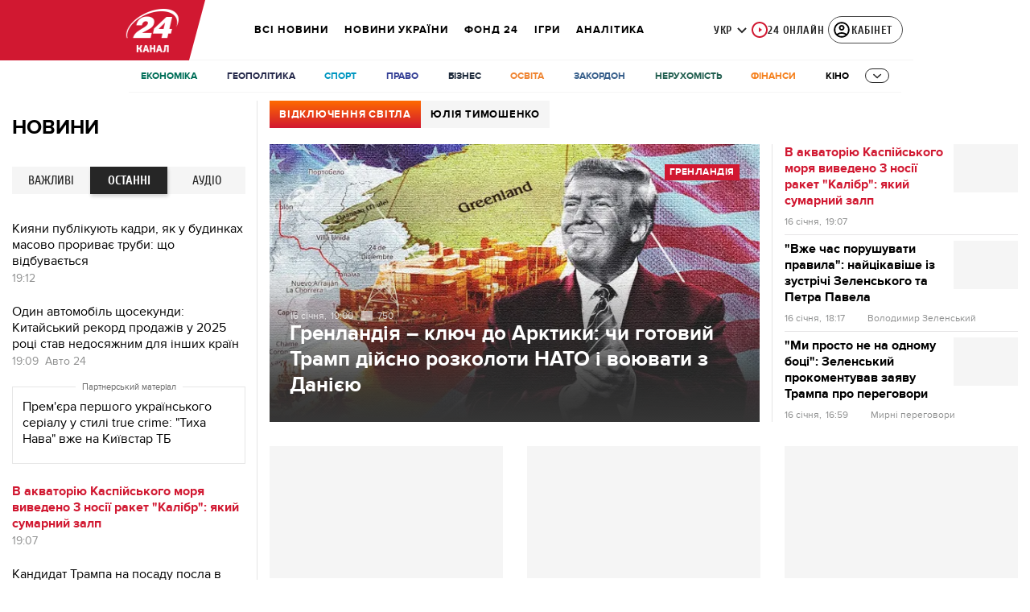

--- FILE ---
content_type: text/html; charset=utf-8
request_url: https://24tv.ua/
body_size: 76662
content:
<!DOCTYPE html><html lang="uk" data-critters-container><head>
  <meta charset="utf-8">
  <meta http-equiv="X-UA-Compatible" content="IE=edge,chrome=1">
  <title>Новини 24 – останні новини України та світу, події, свіжі репортажі, ТБ ефір каналу – 24 Канал</title>
  <style rel="stylesheet">
    @font-face {
      font-display: swap;
      font-family: 'ProximaNovaBold';
      src: url('/assets/fonts/ProximaNova/Bold/ProximaNova__Bold.eot');
      src: local('Proxima Nova Rg Bold'), local('ProximaNova__Bold'),
      url('/assets/fonts/ProximaNova/Bold/ProximaNova__Bold.eot?#iefix') format('embedded-opentype'),
      url('/assets/fonts/ProximaNova/Bold/ProximaNova__Bold-subset.woff2') format('woff2'),
      url('/assets/fonts/ProximaNova/Bold/ProximaNova__Bold-subset.woff') format('woff'),
      url('/assets/fonts/ProximaNova/Bold/ProximaNova__Bold.ttf') format('truetype'),
      url('/assets/fonts/ProximaNova/Bold/ProximaNova__Bold.svg#ProximaNova__Bold') format('svg');
      font-weight: 600;
      font-style: normal;
    }

    @font-face {
      font-display: swap;
      font-family: 'ProximaNovaRegular';
      src: url('/assets/fonts/ProximaNova/Regular/ProximaNova__Regular.eot');
      src: local('Proxima Nova Rg Regular'), local('ProximaNova__Regular'),
      url('/assets/fonts/ProximaNova/Regular/ProximaNova__Regular.eot?#iefix') format('embedded-opentype'),
      url('/assets/fonts/ProximaNova/Regular/ProximaNova__Regular-subset.woff2') format('woff2'),
      url('/assets/fonts/ProximaNova/Regular/ProximaNova__Regular-subset.woff') format('woff'),
      url('/assets/fonts/ProximaNova/Regular/ProximaNova__Regular.ttf') format('truetype'),
      url('/assets/fonts/ProximaNova/Regular/ProximaNova__Regular.svg#ProximaNova__Regular') format('svg');
      font-weight: normal;
      font-style: normal;
    }

    @media only screen and (min-width: 1024px) {
      @font-face {
        font-display: swap;
        font-family: 'Cuprum';
        src: url('/assets/fonts/cuprum/Cuprum-Regular.eot');
        src: local('Cuprum Regular'), local('Cuprum-Regular'),
        url('/assets/fonts/cuprum/Cuprum-Regular.eot?#iefix') format('embedded-opentype'),
        url('/assets/fonts/cuprum/Cuprum-Regular-subset.woff2') format('woff2'),
        url('/assets/fonts/cuprum/Cuprum-Regular-subset.woff') format('woff'),
        url('/assets/fonts/cuprum/Cuprum-Regular.ttf') format('truetype'),
        url('/assets/fonts/cuprum/Cuprum-Regular.svg#Cuprum-Regular') format('svg');
        font-weight: normal;
        font-style: normal;
      }

      @font-face {
        font-display: swap;
        font-family: 'CuprumBold';
        src: url('/assets/fonts/cuprum/Cuprum-Bold.eot');
        src: local('Cuprum Bold'), local('Cuprum-Bold'),
        url('/assets/fonts/cuprum/Cuprum-Bold.eot?#iefix') format('embedded-opentype'),
        url('/assets/fonts/cuprum/Cuprum-Bold-subset.woff2') format('woff2'),
        url('/assets/fonts/cuprum/Cuprum-Bold-subset.woff') format('woff'),
        url('/assets/fonts/cuprum/Cuprum-Bold.ttf') format('truetype');
        font-weight: bold;
        font-style: normal;
      }
    }

    @font-face {
      font-display: swap;
      font-family: 'AdjustedArialBoldFroProxima';
      size-adjust: 96.65%;
      src: local(Arial Bold);
    }

    @font-face {
      font-display: swap;
      font-family: 'AdjustedArialRegularForProxima';
      size-adjust: 99.2%;
      src: local(Arial);
    }

    @font-face {
      font-display: swap;
      font-family: 'AdjustedArialRegularForCuprum';
      size-adjust: 82.39%;
      src: local(Arial);
    }

    @font-face {
      font-display: swap;
      font-family: 'AdjustedArialBoldForCuprum';
      size-adjust: 77.64%;
      src: local(Arial Bold);
    }

    @font-face {
      font-display: swap;
      font-family: 'Fira Sans';
      src: local('Fira Sans Regular'), local('FiraSans-Regular'),
        url('/assets/fonts/FiraSans/FiraSans-Regular.woff2') format('woff2');
      font-weight: 400;
      font-style: normal;
    }


    @font-face {
      font-display: swap;
      font-family: 'Fira Sans';
      src: local('Fira Sans Medium'), local('FiraSans-Medium'),
        url('/assets/fonts/FiraSans/FiraSans-Medium.woff2') format('woff2');
      font-weight: 500;
      font-style: normal;
    }

    @font-face {
      font-display: swap;
      font-family: 'Fira Sans';
      src: local('Fira Sans Bold'), local('FiraSans-Bold'),
        url('/assets/fonts/FiraSans/FiraSans-Bold.woff2') format('woff2');
      font-weight: 700;
      font-style: normal;
    }

    @font-face {
      font-display: swap;
      font-family: 'Fira Sans';
      src: local('Fira Sans Extra Bold'), local('FiraSans-ExtraBold'),
        url('/assets/fonts/FiraSans/FiraSans-ExtraBold.woff2') format('woff2');
      font-weight: 800;
      font-style: normal;
    }

    @font-face {
      font-display: swap;
      font-family: 'Fira Sans Extra Condensed';
      src: local('Fira Sans Extra Condensed'), local('FiraSansExtraCondensed-Medium'),
        url('/assets/fonts/FiraSans/FiraSansExtraCondensed-Medium.woff2') format('woff2');
      font-weight: 700;
      font-style: normal;
    }

    :root {
      --PN-B: 'ProximaNovaBold', 'AdjustedArialBoldFroProxima';
      --PN-R: 'ProximaNovaRegular', 'AdjustedArialRegularForProxima';
      --cuprum: 'Cuprum', 'AdjustedArialRegularForCuprum';
      --cuprum-bold: 'CuprumBold', 'AdjustedArialBoldForCuprum';
      --fira: 'Fira Sans', sans-serif;
      --fira-extra-condensed: 'Fira Sans Extra Condensed', sans-serif;
    }
  </style>
  <base href="https://24tv.ua/">
  <meta name="viewport" content="width=device-width, initial-scale=1, maximum-scale=3">

  <link rel="preconnect" href="https://cdn.onthe.io" crossorigin>
  <link rel="dns-prefetch" href="https://cdn.onthe.io">

  <link rel="preconnect" href="https://www.googletagmanager.com" crossorigin>
  <link rel="dns-prefetch" href="https://www.googletagmanager.com">


  <link rel="preconnect" href="https://static.cloudflareinsights.com" crossorigin>
  <link rel="dns-prefetch" href="https://static.cloudflareinsights.com" fetchpriority="low">

  <!-- Gemius -->
  <link rel="preconnect" href="https://gaua.hit.gemius.pl" crossorigin>
  <link rel="dns-prefetch" href="https://gaua.hit.gemius.pl">

  <script type="text/javascript">
    var pp_gemius_identifier = 'zabq76dP.xuiRSOru5ik96Sf7J8iicSwessz1hatI0X.x7';
    function gemius_pending(i) { window[i] = window[i] || function() {var x = window[i+'_pdata'] = window[i+'_pdata'] || []; x[x.length]=arguments;};};gemius_pending('gemius_hit'); gemius_pending('gemius_event'); gemius_pending('pp_gemius_hit'); gemius_pending('pp_gemius_event');(function(d,t) {try {var gt=d.createElement(t),s=d.getElementsByTagName(t)[0],l='http'+((location.protocol=='https:')?'s':''); gt.setAttribute('async','async');gt.setAttribute('defer','defer'); gt.src=l+'://gaua.hit.gemius.pl/xgemius.min.js'; s.parentNode.insertBefore(gt,s);} catch (e) {}})(document,'script');
  </script>
  <!-- End Gemius -->

  <!-- Google Tag Manager -->
  <script>(function(w, d, s, l, i) {
    w[l] = w[l] || [];
    w[l].push({
      'gtm.start':
        new Date().getTime(), event: 'gtm.js',
    });
    var f = d.getElementsByTagName(s)[0],
      j = d.createElement(s), dl = l != 'dataLayer' ? '&l=' + l : '';
    j.async = true;
    j.src =
      'https://www.googletagmanager.com/gtm.js?id=' + i + dl;
    f.parentNode.insertBefore(j, f);
  })(window, document, 'script', 'dataLayer', 'GTM-5K24MW');</script>
  <!-- End Google Tag Manager -->


  <script async src="https://cdn.onthe.io/io.js/TxpAkASoF5r4"></script>
  <script>
    window._io_config = window._io_config || {};
    window._io_config['0.2.0'] = window._io_config['0.2.0'] || [];
  </script>

  <script async src="https://www.googletagmanager.com/gtag/js"></script>
  <script>
    window.dataLayer = window.dataLayer || [];

    function gtag() {
      dataLayer.push(arguments);
    }

    gtag('js', new Date());
  </script>
<style>@charset "UTF-8";html{line-height:1.15;-webkit-text-size-adjust:100%}body{margin:0}html{box-sizing:border-box;font-size:100%}*,*:before,*:after{box-sizing:inherit}body{margin:0;padding:0;background:#fefefe;font-family:Helvetica Neue,Helvetica,Roboto,Arial,sans-serif;font-weight:400;line-height:1.5;color:#0a0a0a;-webkit-font-smoothing:antialiased;-moz-osx-font-smoothing:grayscale}div{margin:0;padding:0}@media print{*{background:transparent!important;color:#000!important;color-adjust:economy;box-shadow:none!important;text-shadow:none!important}@page{margin:.5cm}}:root{--default-red:#D11831;--primary-color:#D11831;--primary-color-light:#D1183170;--link-hover:#b13;--secondary-color:#b81026;--font-color:#000000;--link-color:#222;--font-hightlight:#ffee7f;--gray-color:#686a6b;--light-gray-color:#979797;--white:#ffffff;--fb:#3b5998;--telegram:#08c;--smalL:0;--medium:768px;--large:1024px;--header-height:75px;--bottom-nav-height:calc(110px + env(safe-area-inset-bottom, 0px));--techno:#045095;--lifestyle:#df3939;--health:#00AB77;--sport:#0097C1;--house:#8A203E;--life:#DB7093;--travel:#4BA82E;--investment:#3D803D;--education:#EF8533;--finance:#F58220;--innovation:#FFD831;--men:#010101;--design:#FF6F61;--realstate:#236051;--smachno:#FFD251;--poker:#000;--auto:#212C3B;--agro:#65AC1E;--beauty:#b9dcd2;--family:#FFA065;--medicine:#00AB77;--afisha:#EC174D;--traditions:#FF0000;--baby:#FB929E;--love:#2552A0}@media screen and (max-width: 768px){:root{--header-height:50px}}@media screen and (min-width: 641px){html{overflow-x:hidden;scroll-behavior:smooth}}.noscript-info{position:fixed;z-index:9999999;width:100%;top:0;left:0;display:flex;justify-content:center;padding:5px 0;background:var(--default-red);color:#fff;font-size:18px;font-family:var(--PN-B);font-weight:600}body{background-color:#fff;color:var(--font-color);font-family:var(--PN-R)!important;font-size:14px;line-height:17px;-moz-osx-font-smoothing:grayscale;-webkit-font-smoothing:antialiased;text-rendering:geometricPrecision}</style><style>@charset "UTF-8";html{line-height:1.15;-webkit-text-size-adjust:100%}body{margin:0}h1{font-size:2em;margin:.67em 0}a{background-color:transparent}img{border-style:none}button{font-family:inherit;font-size:100%;line-height:1.15;margin:0}button{overflow:visible}button{text-transform:none}button{-webkit-appearance:button}button::-moz-focus-inner{border-style:none;padding:0}button:-moz-focusring{outline:1px dotted ButtonText}[hidden]{display:none}html{box-sizing:border-box;font-size:100%}*,*:before,*:after{box-sizing:inherit}body{margin:0;padding:0;background:#fefefe;font-family:Helvetica Neue,Helvetica,Roboto,Arial,sans-serif;font-weight:400;line-height:1.5;color:#0a0a0a;-webkit-font-smoothing:antialiased;-moz-osx-font-smoothing:grayscale}img{display:inline-block;vertical-align:middle;max-width:100%;height:auto;-ms-interpolation-mode:bicubic}button{padding:0;appearance:none;border:0;border-radius:0;background:transparent;line-height:1;cursor:auto}button{font-family:inherit}div,ul,li,h1,h2,h3,h5,p{margin:0;padding:0}p{margin-bottom:1rem;font-size:inherit;line-height:1.6;text-rendering:optimizeLegibility}i{font-style:italic;line-height:inherit}h1,h2,h3,h5{font-family:Helvetica Neue,Helvetica,Roboto,Arial,sans-serif;font-style:normal;font-weight:400;color:inherit;text-rendering:optimizeLegibility}h1{font-size:1.5rem;line-height:1.4;margin-top:0;margin-bottom:.5rem}h2{font-size:1.25rem;line-height:1.4;margin-top:0;margin-bottom:.5rem}h3{font-size:1.1875rem;line-height:1.4;margin-top:0;margin-bottom:.5rem}h5{font-size:1.0625rem;line-height:1.4;margin-top:0;margin-bottom:.5rem}@media print,screen and (min-width: 48em){h1{font-size:3rem}h2{font-size:2.5rem}h3{font-size:1.9375rem}h5{font-size:1.25rem}}a{line-height:inherit;color:#1779ba;text-decoration:none;cursor:pointer}a:hover,a:focus{color:#1468a0}a img{border:0}ul{margin-bottom:1rem;list-style-position:outside;line-height:1.6}li{font-size:inherit}ul{margin-left:1.25rem;list-style-type:disc}@media print{*{background:transparent!important;color:#000!important;color-adjust:economy;box-shadow:none!important;text-shadow:none!important}a,a:visited{text-decoration:underline}a[href]:after{content:" (" attr(href) ")"}img{page-break-inside:avoid}img{max-width:100%!important}@page{margin:.5cm}p,h2,h3{orphans:3;widows:3}h2,h3{page-break-after:avoid}}.grid-container{padding-right:.9375rem;padding-left:.9375rem;max-width:rem-calc(1200);margin-left:auto;margin-right:auto}@media print,screen and (min-width: 48em){.grid-container{padding-right:.9375rem;padding-left:.9375rem}}.grid-x{display:flex;flex-flow:row wrap}.cell{flex:0 0 auto;min-height:0px;min-width:0px;width:100%}.grid-x>.small-12{flex-basis:auto}@media print,screen and (min-width: 48em){.grid-x>.medium-4,.grid-x>.medium-5,.grid-x>.medium-7,.grid-x>.medium-8,.grid-x>.medium-12{flex-basis:auto}}@media print,screen and (min-width: 64em){.grid-x>.large-3,.grid-x>.large-4,.grid-x>.large-6,.grid-x>.large-8,.grid-x>.large-9{flex-basis:auto}}.grid-x>.small-12{flex:0 0 auto}.grid-x>.small-12{width:100%}@media print,screen and (min-width: 48em){.grid-x>.medium-12,.grid-x>.medium-8,.grid-x>.medium-7,.grid-x>.medium-5,.grid-x>.medium-4{flex:0 0 auto}.grid-x>.medium-4{width:33.3333333333%}.grid-x>.medium-5{width:41.6666666667%}.grid-x>.medium-7{width:58.3333333333%}.grid-x>.medium-8{width:66.6666666667%}.grid-x>.medium-12{width:100%}}@media print,screen and (min-width: 64em){.grid-x>.large-9,.grid-x>.large-8,.grid-x>.large-6,.grid-x>.large-4,.grid-x>.large-3{flex:0 0 auto}.grid-x>.large-3{width:25%}.grid-x>.large-4{width:33.3333333333%}.grid-x>.large-6{width:50%}.grid-x>.large-8{width:66.6666666667%}.grid-x>.large-9{width:75%}}.grid-padding-x .grid-padding-x{margin-right:-.9375rem;margin-left:-.9375rem}@media print,screen and (min-width: 48em){.grid-padding-x .grid-padding-x{margin-right:-.9375rem;margin-left:-.9375rem}}.grid-container:not(.full)>.grid-padding-x{margin-right:-.9375rem;margin-left:-.9375rem}@media print,screen and (min-width: 48em){.grid-container:not(.full)>.grid-padding-x{margin-right:-.9375rem;margin-left:-.9375rem}}.grid-padding-x>.cell{padding-right:.9375rem;padding-left:.9375rem}@media print,screen and (min-width: 48em){.grid-padding-x>.cell{padding-right:.9375rem;padding-left:.9375rem}}:root{--default-red:#D11831;--primary-color:#D11831;--primary-color-light:#D1183170;--link-hover:#b13;--secondary-color:#b81026;--font-color:#000000;--link-color:#222;--font-hightlight:#ffee7f;--gray-color:#686a6b;--light-gray-color:#979797;--white:#ffffff;--fb:#3b5998;--telegram:#08c;--smalL:0;--medium:768px;--large:1024px;--header-height:75px;--bottom-nav-height:calc(110px + env(safe-area-inset-bottom, 0px));--techno:#045095;--lifestyle:#df3939;--health:#00AB77;--sport:#0097C1;--house:#8A203E;--life:#DB7093;--travel:#4BA82E;--investment:#3D803D;--education:#EF8533;--finance:#F58220;--innovation:#FFD831;--men:#010101;--design:#FF6F61;--realstate:#236051;--smachno:#FFD251;--poker:#000;--auto:#212C3B;--agro:#65AC1E;--beauty:#b9dcd2;--family:#FFA065;--medicine:#00AB77;--afisha:#EC174D;--traditions:#FF0000;--baby:#FB929E;--love:#2552A0}@media screen and (max-width: 768px){:root{--header-height:50px}}@media screen and (min-width: 641px){html{overflow-x:hidden;scroll-behavior:smooth}}.noscript-info{position:fixed;z-index:9999999;width:100%;top:0;left:0;display:flex;justify-content:center;padding:5px 0;background:var(--default-red);color:#fff;font-size:18px;font-family:var(--PN-B);font-weight:600}body{background-color:#fff;color:var(--font-color);font-family:var(--PN-R)!important;font-size:14px;line-height:17px;-moz-osx-font-smoothing:grayscale;-webkit-font-smoothing:antialiased;text-rendering:geometricPrecision}h1,h2,h3,h5{font-family:var(--PN-R)}h2{font:24px/30px var(--PN-B);margin:18px 0;font-weight:600}.grid-container{position:relative;max-width:calc(1190px + 1.875rem);width:100%}@media only screen and (max-width: 1600px){.grid-container{max-width:990px}}@media only screen and (max-width: 1200px){.grid-container{max-width:inherit;min-width:0;padding-right:.9375rem;padding-left:.9375rem}}.title{color:var(--font-color);font-family:var(--PN-B);font-weight:600;text-transform:uppercase;transition:color .3s}.title a{display:inline-block}a.title:hover{color:var(--primary-color)}ul.clear-list{list-style-type:none;margin:0;padding:0}a{color:var(--font-color)}a:focus{color:var(--font-color)}a:hover{color:var(--primary-color)}.inner-wrap{padding-top:calc(var(--header-height) + 50px)}#more-btn{margin:20px auto 65px;text-align:center;cursor:pointer;-webkit-tap-highlight-color:transparent;-webkit-user-select:none;user-select:none}#more-btn:after{content:"";display:block;width:100%;margin-top:-24px;border-top:1px solid #efefef}#more-btn .text{display:inline-flex;align-items:center;justify-content:center;position:relative;border:2px solid #efefef;background-color:#fff;color:#bcb9bc;font-family:var(--PN-B);font-weight:600;font-size:14px;line-height:18px;margin:0;z-index:2;transition:border-color .2s ease;padding:13px 45px}#more-btn .image-wrapper{width:9px;height:9px;position:absolute;right:29px;transition:.3s}#more-btn .arrow .holder{left:0}#more-btn:hover .text{border-color:var(--hover-color)}#more-btn:hover .image-wrapper{transform:translateY(2px)}#more-btn .loader{display:none;position:absolute;overflow:hidden;width:16px;height:16px;border:solid 1px var(--primary-color);background-color:#fff;z-index:1;border-radius:50px;top:13px;right:25px}#more-btn .loader .hours,#more-btn .loader .second{background:var(--primary-color);position:absolute}#more-btn .loader .hours{width:1px;height:8px;left:7px}#more-btn .loader .second{width:8px;height:1px;top:7px;left:7px;animation:rotate_clock 1s infinite linear;transform-origin:left bottom}@keyframes rotate_clock{0%{transform:rotate(0)}to{transform:rotate(360deg)}}@media screen and (max-width: 1024px){#more-btn .text{color:#bcb9bc;font-family:var(--PN-B);font-weight:600}}.dark-bg{position:relative;background:#1D2021;color:#fff}.news-card{margin-bottom:30px;background-color:#f4f6f5;height:calc(100% - 30px);box-sizing:border-box;position:relative}.news-card:hover .image:before{background:rgba(0,0,0,.4)}.news-card:hover a{color:var(--hover-color)}.news-card:hover>footer a{color:var(--font-color)}.news-card>footer a:hover{color:var(--primary-color)}.news-card>div:first-child{height:calc(100% - 32px)}.news-card a:after{position:absolute;content:"";width:100%;height:100%;top:0;left:0;z-index:2}.news-card .title{margin:0;padding:5px 15px 10px;transition:.3s;display:flex;flex-direction:column-reverse;text-transform:initial}.news-card .title h3{font-family:var(--PN-B);font-weight:600;font-size:18px;line-height:22px;margin-bottom:0}.news-card .image{position:relative;padding-bottom:56.6075%}.news-card .image:before{position:absolute;content:"";width:100%;height:100%;top:0;left:0;transition:.3s;z-index:1}.news-card .info{font-size:14px;transition:.3s;position:relative;display:flex;align-items:center;width:100%;top:auto;left:auto;padding:0 15px 15px}.news-card .info a{display:flex;position:relative;z-index:3}.news-card .info a:after{display:none}.news-card .info span{font-family:var(--cuprum);padding-left:18px;font-size:12px;position:relative;color:#999;transition:.3s}.news-card .info span:before{position:absolute;opacity:.5;content:"";width:14px;height:13px;left:0;top:1px;filter:grayscale(100%);transition:.3s}@media screen and (max-width: 640px){.news-card .title h3{font-size:17px}}.news-item{display:flex;flex-direction:column;position:relative}.news-item a:after{position:absolute;content:"";width:100%;height:100%;top:0;left:0}.news-item+.news-item{margin-top:25px}.news-item:hover .photo .image-wrapper:after{background:rgba(0,0,0,.4)}.news-item .photo{margin-bottom:15px;overflow:hidden;position:relative}.news-item .photo .image-wrapper{padding-bottom:56.6075%;position:relative}.news-item .photo .image-wrapper:after{position:absolute;content:"";width:100%;height:100%;top:0;left:0;transition:.3s}.news-item h3{font-family:var(--PN-B);font-weight:600;font-size:16px;line-height:20px}.news-item.big,.news-item.big .photo{margin-bottom:0}.news-item.big h3{font-size:26px;line-height:30px;margin:20px 0 15px;font-family:var(--PN-B);font-weight:600}@media screen and (max-width: 1023px){.news-item+.news-item{margin-top:30px}.news-item .photo{width:100%;min-width:100%;margin-right:15px}.news-item.big{margin-top:0;margin-bottom:0;flex-direction:column}.news-item.big .photo{width:100%;margin-right:0}}@media screen and (max-width: 992px){.news-item h3{font-size:15px;line-height:18px}.news-item.big h3{font-size:22px;line-height:26px}}@media screen and (max-width: 767px){.news-item.big{margin-bottom:30px}}@media screen and (max-width: 480px){.news-item{flex-direction:row}.news-item .info{display:none}.news-item .info .date{display:block}.news-item .photo{width:40%;min-width:40%;margin-bottom:0}.news-item h3{font-size:18px;line-height:24px}.news-item.big{margin-bottom:0}.news-item.big h3{margin-top:15px;font-size:22px;line-height:26px}}@media screen and (max-width: 320px){.news-item{flex-direction:column}.news-item .photo{width:100%;margin-right:0}.news-item h3{margin-top:10px}}.sort-list{display:flex;align-items:center}.sort-list li{padding:8px 17px 6px 6px;font-size:14px;line-height:20px;font-family:var(--cuprum);font-weight:400;color:var(--font-color);text-transform:uppercase}</style><link rel="stylesheet" href="/styles.dcad32d985a01801.css"  media="print" onload="this.media='all'"><noscript><link rel="stylesheet" href="styles.dcad32d985a01801.css"></noscript><meta property="fb:admins" content="100002197865474"><meta property="fb:app_id" content="149318671801286"><meta name="robots" content="index, follow, max-image-preview:large"><meta name="theme-color" content="#D11831"><style ng-app-id="ng">[_nghost-ng-c2578080592]   #audio-player-wrapper[_ngcontent-ng-c2578080592]{height:0;overflow:hidden}[_nghost-ng-c2578080592]     .notification-popup__ab-test>*{display:none}[_nghost-ng-c2578080592]     .notification-popup__ab-test_1 .notification-banner__ab_1{display:block}[_nghost-ng-c2578080592]     .notification-popup__ab-test_2 .notification-banner__ab_2{display:block}[_nghost-ng-c2578080592]     .notification-popup__ab-test_3 .notification-banner__ab_3{display:block}[_nghost-ng-c2578080592]     .notification-popup__ab-test_4 .notification-banner__ab_4{display:block}</style><style ng-app-id="ng">.header[_ngcontent-ng-c594856003]{display:flex;height:var(--header-height);width:100%;position:fixed;top:0;z-index:999;transition:transform .3s ease}.header.hide-element[_ngcontent-ng-c594856003]{transform:translateY(-100%)}.left-section[_ngcontent-ng-c594856003]{position:relative;flex:1;z-index:1;transform:skew(165deg);right:-100px}.main-section[_ngcontent-ng-c594856003]{width:100%;background-color:#fff;display:flex;align-items:center;column-gap:20px;padding:0 0 0 110px}.main-section.with-border[_ngcontent-ng-c594856003]{border-bottom:1px solid #F5F5F5}@media screen and (max-width: 768px){.main-section.with-border[_ngcontent-ng-c594856003]{border-bottom:none}}.right-section[_ngcontent-ng-c594856003]{flex:1;background-color:#fff}.buttons-section[_ngcontent-ng-c594856003]{display:flex;align-items:center;column-gap:15px;flex-shrink:0}.buttons-section[_ngcontent-ng-c594856003] > *[_ngcontent-ng-c594856003]{flex-shrink:0}.buttons-section.right[_ngcontent-ng-c594856003]{min-width:195px;margin-left:auto;padding-right:13px}@media screen and (max-width: 769px){.buttons-section.right[_ngcontent-ng-c594856003]{min-width:unset}}.mobile-buttons[_ngcontent-ng-c594856003]{position:absolute;visibility:hidden;right:0;bottom:0;background-color:var(--primary-color);height:var(--header-height);display:flex;align-items:center;transition:transform .2s ease;transition-delay:.3s;z-index:-1}.account-button[_ngcontent-ng-c594856003]{margin-left:5px}@media screen and (max-width: 1080px){.account-button--main[_ngcontent-ng-c594856003]     .account-button{padding:0;border:none}.account-button--main[_ngcontent-ng-c594856003]     .account-button .account{width:20px!important;height:20px!important}.account-button--main[_ngcontent-ng-c594856003]     .account-button .account-text{display:none!important}}@media screen and (max-width: 1025px){.account-button--hidden[_ngcontent-ng-c594856003]{display:none!important}}.back-button[_ngcontent-ng-c594856003]{display:none}.burger-button[_ngcontent-ng-c594856003]{opacity:0;transition:opacity .2s ease}.burger-button[_ngcontent-ng-c594856003]:only-child{margin-left:13px}.burger-button--visible[_ngcontent-ng-c594856003]{opacity:1}@media screen and (min-width: 769px){.hide-on-desktop[_ngcontent-ng-c594856003]{display:none}}@media screen and (max-width: 768px){.left-section[_ngcontent-ng-c594856003]{position:static;transform:none}.main-section[_ngcontent-ng-c594856003]{justify-content:space-between;background:var(--header-color);padding-left:0}.header-logo[_ngcontent-ng-c594856003]{display:block;position:absolute;top:50%;left:50%;transform:translate(-50%,-50%);margin-right:0}.buttons-section[_ngcontent-ng-c594856003]{column-gap:0}.watch-online[_ngcontent-ng-c594856003], .search-button[_ngcontent-ng-c594856003], .lang-switcher[_ngcontent-ng-c594856003]{display:none}.back-button[_ngcontent-ng-c594856003]{display:flex}}</style><style ng-app-id="ng">.bottom-stick-container[_ngcontent-ng-c2442838053]{position:fixed;bottom:0;left:var(--left);width:var(--width);min-width:var(--width);z-index:1000000;min-height:var(--bottom-nav-height, 58px);overflow:visible}@media screen and (max-width: 1024px){.bottom-stick-container[_ngcontent-ng-c2442838053]{width:100%;min-width:100%;left:0;right:0}}.bottom-stick-container[_ngcontent-ng-c2442838053]   #player-stick[_ngcontent-ng-c2442838053]{position:relative;width:100%;z-index:100001}.bottom-stick-container[_ngcontent-ng-c2442838053]   #branding-stick[_ngcontent-ng-c2442838053]{position:absolute;bottom:100%;left:0;right:0;width:100%;z-index:100000;transform:translateY(100%);transition:none;height:0;pointer-events:none}.bottom-stick-container[_ngcontent-ng-c2442838053]   #branding-stick.visible[_ngcontent-ng-c2442838053]{pointer-events:auto}.bottom-stick-container[_ngcontent-ng-c2442838053]   #mobile-nav-stick[_ngcontent-ng-c2442838053]{position:relative;z-index:999999999;height:var(--bottom-nav-height, 58px)}@media screen and (min-width: 1025px){.bottom-stick-container[_ngcontent-ng-c2442838053]   #mobile-nav-stick[_ngcontent-ng-c2442838053]{display:none}}</style><style ng-app-id="ng">[_nghost-ng-c1045673795]:hover   .back[_ngcontent-ng-c1045673795]{right:-90px}.logo-wrapper[_ngcontent-ng-c1045673795]{display:flex;align-items:center;justify-content:flex-end;min-width:100%;margin-left:-110px;z-index:10;position:relative;background:var(--header-color)}.header-logo[_ngcontent-ng-c1045673795]{height:var(--header-height);width:65px;min-width:65px;box-sizing:content-box;display:flex;justify-content:center;align-items:center;z-index:999;padding:0 13px 0 25px}.header-logo[_ngcontent-ng-c1045673795]:not(.back){padding-right:23px}.header-logo[_ngcontent-ng-c1045673795] > *[_ngcontent-ng-c1045673795]{transform:skew(15deg)}.back[_ngcontent-ng-c1045673795]{position:absolute;right:0;top:0;background-color:var(--default-red);z-index:-10;transition:right .5s cubic-bezier(.22,1,.36,1)}.back[_ngcontent-ng-c1045673795] > *[_ngcontent-ng-c1045673795]{z-index:2}@media screen and (max-width: 768px){.logo-wrapper[_ngcontent-ng-c1045673795]{position:static;min-width:0;margin-left:0}.header-logo[_ngcontent-ng-c1045673795]{width:48px;min-width:48px}.header-logo.back[_ngcontent-ng-c1045673795]{display:none}.header-logo[_ngcontent-ng-c1045673795]:not(.back){position:absolute;top:50%;left:50%;transform:translate(-50%,-50%)}.header-logo[_ngcontent-ng-c1045673795]:not(.back) > *[_ngcontent-ng-c1045673795]{transform:none}}</style><style ng-app-id="ng">.search-icon[_ngcontent-ng-c2409086468]{position:relative;width:18px;min-width:18px;max-width:18px;height:18px;cursor:pointer;background-image:url(search-icon.b967a094dfb26c7b.svg);background-repeat:no-repeat;background-position:center}@media screen and (max-width: 768px){.search-icon[_ngcontent-ng-c2409086468]{background-image:url(search-icon-white.bc7e038c6d204e76.svg)}}</style><style ng-app-id="ng">.dropdown[_ngcontent-ng-c3262607301]{position:relative;display:inline-block}.dropdown[_ngcontent-ng-c3262607301]   .dropbtn[_ngcontent-ng-c3262607301]{background-color:transparent;border:none;cursor:pointer;font-size:14px;display:flex;align-items:center}.dropdown[_ngcontent-ng-c3262607301]   .dropbtn[_ngcontent-ng-c3262607301]   span[_ngcontent-ng-c3262607301]{transform:translateY(1px)}.dropdown[_ngcontent-ng-c3262607301]   span[_ngcontent-ng-c3262607301]{color:#262626;text-align:center;font-family:var(--cuprum-bold);font-size:14px;font-style:normal;line-height:100%;letter-spacing:.56px;text-transform:uppercase}@media screen and (max-width: 1023px){.dropdown[_ngcontent-ng-c3262607301]   span[_ngcontent-ng-c3262607301]{font-family:var(--PN-B)}}.dropdown[_ngcontent-ng-c3262607301]   img[_ngcontent-ng-c3262607301]{transition:transform .3s ease}.dropdown[_ngcontent-ng-c3262607301]   img.up[_ngcontent-ng-c3262607301]{transform:rotate(180deg);opacity:.5}.dropdown[_ngcontent-ng-c3262607301]   img.down[_ngcontent-ng-c3262607301]{transform:unset;opacity:1}.dropdown[_ngcontent-ng-c3262607301]   .dropdown-content[_ngcontent-ng-c3262607301]{display:none;position:absolute;background-color:#fff;border-radius:8px;border:1px solid #EFEFEF;box-shadow:0 2px 15px #00000026;z-index:1}.dropdown[_ngcontent-ng-c3262607301]   .dropdown-content[_ngcontent-ng-c3262607301]   a[_ngcontent-ng-c3262607301]{padding:12px 16px;text-decoration:none;display:block;color:#262626;border-radius:8px;text-align:center;font-family:var(--cuprum-bold);font-size:14px;font-style:normal;line-height:100%;letter-spacing:.56px;text-transform:uppercase}@media screen and (max-width: 1023px){.dropdown[_ngcontent-ng-c3262607301]   .dropdown-content[_ngcontent-ng-c3262607301]   a[_ngcontent-ng-c3262607301]{font-family:var(--PN-B)}}.dropdown[_ngcontent-ng-c3262607301]   .dropdown-content[_ngcontent-ng-c3262607301]   a.active[_ngcontent-ng-c3262607301]{color:var(--default-red);pointer-events:none}.dropdown[_ngcontent-ng-c3262607301]   .dropdown-content[_ngcontent-ng-c3262607301]   a[_ngcontent-ng-c3262607301]:not(:last-child){border-bottom:1px solid #EFEFEF}.dropdown[_ngcontent-ng-c3262607301]   .dropdown-content.show[_ngcontent-ng-c3262607301]{display:block}.dropdown.light-gray[_ngcontent-ng-c3262607301]   span[_ngcontent-ng-c3262607301]{color:var(--white);font-size:16px}.dropdown.light-gray[_ngcontent-ng-c3262607301]   img[_ngcontent-ng-c3262607301]{filter:invert(100%) sepia(0%) saturate(0%) hue-rotate(0deg) brightness(100%) contrast(100%)}.dropdown.light-gray[_ngcontent-ng-c3262607301]   .dropdown-content[_ngcontent-ng-c3262607301]   a[_ngcontent-ng-c3262607301]{font-size:16px}</style><style ng-app-id="ng">.account-button[_ngcontent-ng-c1731081302]{position:relative}.account-button[_ngcontent-ng-c1731081302]   .account-text[_ngcontent-ng-c1731081302], .account-button[_ngcontent-ng-c1731081302]   .new-badge[_ngcontent-ng-c1731081302]{display:none}@media screen and (min-width: 750px){.account-button[_ngcontent-ng-c1731081302]{display:flex;padding:4px 12px 4px 4px;align-items:center;gap:4px;border-radius:24px;border:1px solid #4B4B4B;cursor:pointer;-webkit-user-select:none;user-select:none;transition:background-color .3s}}@media screen and (min-width: 750px) and (max-width: 767px){.account-button[_ngcontent-ng-c1731081302]{border-color:#fff}}@media screen and (min-width: 750px){.account-button[_ngcontent-ng-c1731081302]:hover{background-color:#0000000d}.account-button[_ngcontent-ng-c1731081302]:active{background-color:#0000001a}.account-button[_ngcontent-ng-c1731081302]   .account-text[_ngcontent-ng-c1731081302]{display:block;font-family:var(--cuprum-bold);font-style:normal;font-weight:700;font-size:14px;line-height:100%;text-transform:uppercase;letter-spacing:.56px;color:#262626;transform:translateY(1px);text-align:center}}@media screen and (min-width: 750px) and (max-width: 1023px){.account-button[_ngcontent-ng-c1731081302]   .account-text[_ngcontent-ng-c1731081302]{font-family:var(--PN-B)}}@media screen and (min-width: 750px) and (max-width: 767px){.account-button[_ngcontent-ng-c1731081302]   .account-text[_ngcontent-ng-c1731081302]{color:#fff}}@media screen and (min-width: 750px){.account-button[_ngcontent-ng-c1731081302]   app-account-icon[_ngcontent-ng-c1731081302]{filter:none}.account-button.has-new-badge[_ngcontent-ng-c1731081302]   .new-badge[_ngcontent-ng-c1731081302]{display:none}}@media screen and (min-width: 750px) and (min-width: 1200px){.account-button.has-new-badge[_ngcontent-ng-c1731081302]   .new-badge[_ngcontent-ng-c1731081302]{display:flex;align-items:center;justify-content:center;position:absolute;top:-2px;right:-25px;padding:3px 7px;background-color:#e63946;border:2px solid #fff;border-radius:10px;font-family:var(--cuprum-bold);font-weight:700;font-size:11px;line-height:1;color:#fff;text-transform:uppercase;letter-spacing:.5px;white-space:nowrap;z-index:10;animation:_ngcontent-ng-c1731081302_newBadgeAppear .6s cubic-bezier(.34,1.56,.64,1) forwards}}@keyframes _ngcontent-ng-c1731081302_newBadgeAppear{0%{opacity:0;transform:scale(.3) translateY(-10px)}50%{opacity:1;transform:scale(1.1) translateY(0)}70%{transform:scale(.95) translateY(0)}to{opacity:1;transform:scale(1) translateY(0)}}</style><style ng-app-id="ng">[_nghost-ng-c3814978193]{--hover-color: #2F2F2F;--expanded-color: #2F2F2F;--icon: url([data-uri]);--icon-color: #4A4A4A;--width: 24px;--height: 24px}.shade[_ngcontent-ng-c3814978193]{position:absolute;top:0;left:0;width:100%;height:100%;background-color:#00000080;z-index:999999998}@media screen and (max-width: 768px){.shade[_ngcontent-ng-c3814978193]{display:none}}.mobile-nav[_ngcontent-ng-c3814978193]{position:fixed;left:0;right:0;height:100%;width:375px!important;overflow:auto;background:#242424;z-index:999999999;transform:scaleX(0);transform-origin:left;opacity:0;transition:transform .4s ease-in-out,opacity .4s ease-in-out;flex-direction:column;-ms-overflow-style:none;scrollbar-width:none}.mobile-nav.open[_ngcontent-ng-c3814978193]{transform:scaleX(1);padding-bottom:80px;opacity:100}.mobile-nav[_ngcontent-ng-c3814978193]   li[_ngcontent-ng-c3814978193]{transition:background-color .4s ease-in-out}.mobile-nav[_ngcontent-ng-c3814978193]   li[_ngcontent-ng-c3814978193]   div.child-list[_ngcontent-ng-c3814978193]   a[_ngcontent-ng-c3814978193]{position:relative;left:-100%;transition:left .6s ease-in-out,opacity .6s ease-in-out;opacity:1%}.mobile-nav[_ngcontent-ng-c3814978193]   li[_ngcontent-ng-c3814978193]   .arrow[_ngcontent-ng-c3814978193]{width:50%;padding-left:43%;cursor:pointer}.mobile-nav[_ngcontent-ng-c3814978193]   li[_ngcontent-ng-c3814978193]   .arrow[_ngcontent-ng-c3814978193]   .arrow-icon[_ngcontent-ng-c3814978193]{background-color:#4a4a4a}.mobile-nav[_ngcontent-ng-c3814978193]   li.expanded[_ngcontent-ng-c3814978193]{background-color:var(--expanded-color)}.mobile-nav[_ngcontent-ng-c3814978193]   li.expanded[_ngcontent-ng-c3814978193]   div.child-list[_ngcontent-ng-c3814978193]{background-color:#2f2f2f;padding-top:0;padding-bottom:0;min-height:0;overflow:visible}.mobile-nav[_ngcontent-ng-c3814978193]   li.expanded[_ngcontent-ng-c3814978193]   div.child-list[_ngcontent-ng-c3814978193]   a[_ngcontent-ng-c3814978193]{position:relative;left:0;transition:left .6s ease-in-out,opacity .6s ease-in-out;opacity:100%}.mobile-nav[_ngcontent-ng-c3814978193]   li.expanded[_ngcontent-ng-c3814978193]   div.child-list[_ngcontent-ng-c3814978193]   a[_ngcontent-ng-c3814978193]:hover{background-color:#4a4a4a}.mobile-nav[_ngcontent-ng-c3814978193]   li.expanded[_ngcontent-ng-c3814978193]   .arrow[_ngcontent-ng-c3814978193]   .arrow-icon[_ngcontent-ng-c3814978193]{transform:rotate(90deg);background-color:#fff}@media screen and (max-width: 768px){.mobile-nav[_ngcontent-ng-c3814978193]{width:100%!important;height:calc(100% - var(--header-height));top:var(--header-height)}}ul.parent-list[_ngcontent-ng-c3814978193] > li[_ngcontent-ng-c3814978193]{position:relative;width:auto;align-items:center;border-radius:3px 3px 0 0}ul.parent-list[_ngcontent-ng-c3814978193] > li[_ngcontent-ng-c3814978193] > a[_ngcontent-ng-c3814978193]{display:inline-block;text-transform:uppercase;color:#fff;font-size:12px;line-height:100%;font-family:var(--PN-B);font-weight:700;letter-spacing:.96px;width:100%;padding:15px}ul.parent-list[_ngcontent-ng-c3814978193] > li[_ngcontent-ng-c3814978193]:hover{background-color:var(--hover-color);color:#fff;border-radius:3px}ul.parent-list[_ngcontent-ng-c3814978193] > li[_ngcontent-ng-c3814978193]:hover   .arrow[_ngcontent-ng-c3814978193]   .arrow-icon[_ngcontent-ng-c3814978193]{background-color:#fff}ul.parent-list[_ngcontent-ng-c3814978193] > li[_ngcontent-ng-c3814978193]   .arrow[_ngcontent-ng-c3814978193]{position:absolute;align-items:center;right:7px;height:24px;top:9px}ul.parent-list[_ngcontent-ng-c3814978193] > li[_ngcontent-ng-c3814978193]   .arrow[_ngcontent-ng-c3814978193]   .arrow-icon[_ngcontent-ng-c3814978193]{width:var(--width);height:var(--height);display:inline-block;mask:var(--icon) no-repeat center;background-color:var(--icon-color);-webkit-mask-size:contain;mask-size:contain;transition:transform .4s ease-in-out,background-color .4s ease-in-out}ul.parent-list[_ngcontent-ng-c3814978193]   .subsite[_ngcontent-ng-c3814978193]{border-bottom:none;margin-top:0}ul.parent-list[_ngcontent-ng-c3814978193]   .subsite[_ngcontent-ng-c3814978193] > a[_ngcontent-ng-c3814978193], ul.parent-list[_ngcontent-ng-c3814978193]   .subsite[_ngcontent-ng-c3814978193]   .arrow[_ngcontent-ng-c3814978193]{display:none}div.child-list[_ngcontent-ng-c3814978193]{padding-left:0;padding-bottom:0;display:flex;flex-wrap:wrap;transition:opacity .4s ease-in-out;margin-right:15px;background:#2F2F2F;overflow:hidden;max-height:0;width:100%}div.child-list[_ngcontent-ng-c3814978193] > a[_ngcontent-ng-c3814978193]{display:inline-block;text-transform:uppercase;color:#fff;letter-spacing:.96px;font-size:12px;line-height:100%;font-family:var(--PN-R);font-weight:700;width:100%;padding:15px 10px;margin:0 5px;border-radius:3px}div.child-list[_ngcontent-ng-c3814978193] > a[_ngcontent-ng-c3814978193]:hover{opacity:1}.search-mobile[_ngcontent-ng-c3814978193]{width:100%}.menu-block[_ngcontent-ng-c3814978193]{display:flex;flex-direction:column}.menu-block.top-navigation[_ngcontent-ng-c3814978193]{align-items:center;justify-content:space-between;flex-direction:row;background:#2F2F2F;height:60px}.buttons-section[_ngcontent-ng-c3814978193]{display:grid;grid-template-columns:repeat(3,1fr);grid-gap:7px;gap:7px}hr[_ngcontent-ng-c3814978193]{margin:20px -15px 11px;border:1px solid #2F2F2F}.mobile-nav[_ngcontent-ng-c3814978193]::-webkit-scrollbar{display:none!important}</style><style ng-app-id="ng">.account-icon[_ngcontent-ng-c59162298]{display:flex;align-items:center;justify-content:center;border-radius:50%;overflow:visible;position:relative;background-size:contain}.account-icon.size-small[_ngcontent-ng-c59162298], .account-icon.size-medium[_ngcontent-ng-c59162298]{width:24px;height:24px}.account-icon.icon-default[_ngcontent-ng-c59162298]{background:url(account.8248627b7da5213f.svg) center no-repeat}@media screen and (max-width: 767px){.account-icon.icon-default[_ngcontent-ng-c59162298]{filter:invert(1)}.account-icon.icon-default[_ngcontent-ng-c59162298]:before{filter:invert(1)}}.account-icon.icon-grey[_ngcontent-ng-c59162298]{position:relative}.account-icon.icon-grey[_ngcontent-ng-c59162298]:after{content:"";position:absolute;top:0;left:0;width:100%;height:100%;background:url(account.8248627b7da5213f.svg) center no-repeat;background-size:contain;opacity:.5;z-index:1}.account-icon.has-notification[_ngcontent-ng-c59162298]:before{content:"";position:absolute;top:0;right:1.75px;width:8px;height:8px;border-radius:50%;box-sizing:border-box;z-index:3;background-color:#f7646e;border:1.75px solid #D11732}@media screen and (min-width: 750px) and (max-width: 767px){.account-icon.has-notification[_ngcontent-ng-c59162298]:before{background-color:#f7646e;border:1.75px solid #D11732}}@media screen and (min-width: 768px) and (max-width: 1199px){.account-icon.has-notification[_ngcontent-ng-c59162298]:before{background-color:#e63946;border:1.75px solid #fff}}@media screen and (min-width: 1200px){.account-icon.has-notification[_ngcontent-ng-c59162298]:before{display:none}}.account-icon.has-notification.notification-menu[_ngcontent-ng-c59162298]:before{background-color:#e63946;border:1.75px solid #fff}.account-icon[_ngcontent-ng-c59162298]   .user-picture[_ngcontent-ng-c59162298]{position:absolute;top:0;left:0;width:100%;height:100%;object-fit:cover;border-radius:50%;z-index:2}.account-icon[_ngcontent-ng-c59162298]   .user-initials[_ngcontent-ng-c59162298]{position:absolute;top:0;left:0;width:100%;height:100%;display:flex;align-items:center;justify-content:center;font-family:var(--cuprum-bold);font-weight:700;font-size:10px;line-height:1;color:#fff;border-radius:50%;z-index:2;text-transform:uppercase}@media screen and (max-width: 1023px){.account-icon[_ngcontent-ng-c59162298]   .user-initials[_ngcontent-ng-c59162298]{font-family:var(--PN-B)}}.account-icon[_ngcontent-ng-c59162298]:has(.user-picture), .account-icon[_ngcontent-ng-c59162298]:has(.user-initials){overflow:hidden;background:none;filter:none}</style><style ng-app-id="ng">.links-wrapper[_ngcontent-ng-c1495428878]{position:fixed;width:100%;top:75px;z-index:998;transition:transform .3s ease}.links-wrapper.hide-element[_ngcontent-ng-c1495428878]{transform:translateY(-300%)}.links-wrapper[_ngcontent-ng-c1495428878]   .links-wrap[_ngcontent-ng-c1495428878]{position:relative;width:calc(100% - 1.875rem);height:40px;margin-left:.9375rem;border-bottom:1px solid #F5F5F5}.links-wrapper[_ngcontent-ng-c1495428878]   .links[_ngcontent-ng-c1495428878]{background:#fff;width:100%;height:100%;display:flex;justify-content:space-between;padding-right:50px;padding-left:0;margin:0;position:relative}.links-wrapper[_ngcontent-ng-c1495428878]   .links[_ngcontent-ng-c1495428878]   .subsite-list[_ngcontent-ng-c1495428878]{display:flex}.links-wrapper[_ngcontent-ng-c1495428878]   .links[_ngcontent-ng-c1495428878]   .subsite-list[_ngcontent-ng-c1495428878]:nth-child(n+11){display:none}.links-wrapper[_ngcontent-ng-c1495428878]   .dropdown[_ngcontent-ng-c1495428878]{position:absolute;top:calc(100% + 1px);width:100%;left:0;background:#FFFFFF;box-shadow:0 6px 75px #0000001a;display:flex;flex-wrap:wrap;height:0;padding:0 15px;transition:z-index .3s,height .3s,max-height .3s,opacity .3s,visibility .3s,overflow .3s;opacity:0;overflow:hidden;visibility:hidden}.links-wrapper[_ngcontent-ng-c1495428878]   .dropdown.active[_ngcontent-ng-c1495428878]{z-index:15;height:auto;max-height:calc(100vh - 115px);padding:15px;opacity:1;visibility:visible;overflow:auto}.links-wrapper[_ngcontent-ng-c1495428878]   .dropdown[_ngcontent-ng-c1495428878]   .subsite-list[_ngcontent-ng-c1495428878]{display:none;height:40px;width:14.28%}.links-wrapper[_ngcontent-ng-c1495428878]   .dropdown[_ngcontent-ng-c1495428878]   .subsite-list[_ngcontent-ng-c1495428878]:nth-child(n+11){display:flex}.links-wrapper[_ngcontent-ng-c1495428878]   .dropdown[_ngcontent-ng-c1495428878]   .subsite-list[_ngcontent-ng-c1495428878]   a[_ngcontent-ng-c1495428878]{height:100%;padding:0}.links-wrapper[_ngcontent-ng-c1495428878]   .dropdown[_ngcontent-ng-c1495428878]   a[_ngcontent-ng-c1495428878]{font-size:12px;text-transform:uppercase;color:#262626;font-family:var(--PN-B);font-weight:600;height:100%;display:inline-flex;align-items:center;position:relative}.links-wrapper[_ngcontent-ng-c1495428878]   .more-links[_ngcontent-ng-c1495428878]{position:absolute;right:15px;top:10px;cursor:pointer;height:18px;width:30px;min-width:30px;border:1px solid #262626;border-radius:90px;display:flex;align-items:center;justify-content:center;transition:border-color .3s}.links-wrapper[_ngcontent-ng-c1495428878]   .more-links.active[_ngcontent-ng-c1495428878]   .arrow[_ngcontent-ng-c1495428878]{transform:rotate(180deg)}.links-wrapper[_ngcontent-ng-c1495428878]   .more-links[_ngcontent-ng-c1495428878]:hover{border-color:var(--hover-color)}.links-wrapper[_ngcontent-ng-c1495428878]   .more-links[_ngcontent-ng-c1495428878]:hover   svg[_ngcontent-ng-c1495428878]{fill:var(--hover-color)}.links-wrapper[_ngcontent-ng-c1495428878]   .more-links[_ngcontent-ng-c1495428878]   .arrow[_ngcontent-ng-c1495428878]{transition:.3s;display:block}@media screen and (max-width: 1024px){.links-wrapper[_ngcontent-ng-c1495428878]   .more-links[_ngcontent-ng-c1495428878]{width:30px!important}}@media screen and (max-width: 1200px){.links-wrapper[_ngcontent-ng-c1495428878]   .grid-container[_ngcontent-ng-c1495428878]{padding-left:0;padding-right:0}}@media screen and (max-width: 1024px){.links-wrapper[_ngcontent-ng-c1495428878]{top:75px}.links-wrapper[_ngcontent-ng-c1495428878]   .dropdown.active[_ngcontent-ng-c1495428878]{max-height:calc(100vh - 100px)}}@media screen and (max-width: 1000px){.links-wrapper[_ngcontent-ng-c1495428878]   .links[_ngcontent-ng-c1495428878]   .subsite-list[_ngcontent-ng-c1495428878]:nth-child(n+9){display:none}.links-wrapper[_ngcontent-ng-c1495428878]   .dropdown[_ngcontent-ng-c1495428878]   .subsite-list[_ngcontent-ng-c1495428878]{width:20%}.links-wrapper[_ngcontent-ng-c1495428878]   .dropdown[_ngcontent-ng-c1495428878]   .subsite-list[_ngcontent-ng-c1495428878]:nth-child(n+9){display:flex}.links-wrapper[_ngcontent-ng-c1495428878]   .dropdown[_ngcontent-ng-c1495428878]   .subsite-list[_ngcontent-ng-c1495428878]   a[_ngcontent-ng-c1495428878]{height:100%;padding:0}}@media screen and (max-width: 768px){.links-wrapper[_ngcontent-ng-c1495428878]{top:50px}.links-wrapper[_ngcontent-ng-c1495428878]   .links[_ngcontent-ng-c1495428878]{box-shadow:0 1px 25px #0000001a}.links-wrapper[_ngcontent-ng-c1495428878]   .links[_ngcontent-ng-c1495428878]   .subsite-list[_ngcontent-ng-c1495428878]:nth-child(n+6){display:none}.links-wrapper[_ngcontent-ng-c1495428878]   .dropdown.active[_ngcontent-ng-c1495428878]{max-height:calc(100vh - 78px)}.links-wrapper[_ngcontent-ng-c1495428878]   .dropdown[_ngcontent-ng-c1495428878]   .subsite-list[_ngcontent-ng-c1495428878]{width:25%}.links-wrapper[_ngcontent-ng-c1495428878]   .dropdown[_ngcontent-ng-c1495428878]   .subsite-list[_ngcontent-ng-c1495428878]:nth-child(n+6){display:flex}.links-wrapper[_ngcontent-ng-c1495428878]   .dropdown[_ngcontent-ng-c1495428878]   .subsite-list[_ngcontent-ng-c1495428878]   a[_ngcontent-ng-c1495428878]{height:100%;padding:0}}@media screen and (max-width: 640px){.links-wrapper[_ngcontent-ng-c1495428878]   .links[_ngcontent-ng-c1495428878]   .subsite-list[_ngcontent-ng-c1495428878]:nth-child(n+4){display:none}.links-wrapper[_ngcontent-ng-c1495428878]   .dropdown[_ngcontent-ng-c1495428878]   .subsite-list[_ngcontent-ng-c1495428878]{width:33.33333%}.links-wrapper[_ngcontent-ng-c1495428878]   .dropdown[_ngcontent-ng-c1495428878]   .subsite-list[_ngcontent-ng-c1495428878]:nth-child(n+4){display:flex}.links-wrapper[_ngcontent-ng-c1495428878]   .dropdown[_ngcontent-ng-c1495428878]   .subsite-list[_ngcontent-ng-c1495428878]   a[_ngcontent-ng-c1495428878]{height:100%;padding:0}}@media screen and (max-width: 374px){.links-wrapper[_ngcontent-ng-c1495428878]   .links[_ngcontent-ng-c1495428878]{padding-right:30px}.links-wrapper[_ngcontent-ng-c1495428878]   .more-links[_ngcontent-ng-c1495428878]{right:5px}}@media screen and (max-height: 450px){.links-wrapper[_ngcontent-ng-c1495428878]   .dropdown.active[_ngcontent-ng-c1495428878]{padding:5px 15px}.links-wrapper[_ngcontent-ng-c1495428878]   .dropdown[_ngcontent-ng-c1495428878]   .subsite-list[_ngcontent-ng-c1495428878]{width:20%;height:35px}}.menu-item[_ngcontent-ng-c1495428878]{display:inline}.menu-item[_ngcontent-ng-c1495428878]   a[_ngcontent-ng-c1495428878]{font-size:12px;text-transform:uppercase;color:#262626;font-family:var(--PN-B);font-weight:600;height:100%;display:inline-flex;align-items:center;position:relative;padding:0 15px;white-space:nowrap}@media screen and (max-width: 1100px){.menu-item[_ngcontent-ng-c1495428878]   a[_ngcontent-ng-c1495428878]{padding:0 15px}}@media screen and (max-width: 640px){.menu-item[_ngcontent-ng-c1495428878]   a[_ngcontent-ng-c1495428878]{white-space:inherit;font-size:13px;line-height:100%;padding:13px 15px;color:var(--font-color)!important}}</style><style ng-app-id="ng">@charset "UTF-8";.grid-container[_ngcontent-ng-c1431089224]{max-width:1300px;padding-bottom:85px}@media screen and (max-width: 640px){.grid-container[_ngcontent-ng-c1431089224]{padding-bottom:0}}#mobileBrandingPlace1[_ngcontent-ng-c1431089224]{margin-top:10px!important}#weather-widget-wrapper[_ngcontent-ng-c1431089224]{height:85px;margin-top:5px}@media screen and (max-width: 1020px){#weather-widget-wrapper[_ngcontent-ng-c1431089224]{display:none}}.grid-x[_ngcontent-ng-c1431089224]   .large-3[_ngcontent-ng-c1431089224]{position:relative}.grid-x[_ngcontent-ng-c1431089224]   .large-3[_ngcontent-ng-c1431089224]:before{position:absolute;content:"";width:1px;height:100%;top:0;right:0;background:#E5E4E5;z-index:1}@media screen and (max-width: 1024px){.grid-x[_ngcontent-ng-c1431089224]   .large-3[_ngcontent-ng-c1431089224]:before{display:none}.grid-x[_ngcontent-ng-c1431089224]   .large-3[_ngcontent-ng-c1431089224], .grid-x[_ngcontent-ng-c1431089224]   .large-9[_ngcontent-ng-c1431089224]{width:100%}}[_nghost-ng-c1431089224]   .dark-bg[_ngcontent-ng-c1431089224]  .grid-container{max-width:1300px}.gray-bg[_ngcontent-ng-c1431089224]{margin-top:30px}.covid-wrapper[_ngcontent-ng-c1431089224]{position:relative;padding-bottom:93px;margin:-10px 0 20px}@media screen and (max-width: 767px){.covid-wrapper[_ngcontent-ng-c1431089224]{padding-bottom:113px}}@media screen and (max-width: 600px){.covid-wrapper[_ngcontent-ng-c1431089224]{padding-bottom:141px}}.publication-wrapper[_ngcontent-ng-c1431089224]{margin-bottom:50px}@media screen and (max-width: 1024px){.hide-on-small[_ngcontent-ng-c1431089224]{display:none}}@media screen and (min-width: 1025px){.hide-on-desktop[_ngcontent-ng-c1431089224]{display:none}}[_nghost-ng-c1431089224]     .top-tags{margin-left:0!important}@media screen and (min-width: 641px){.main-page-advideo[_ngcontent-ng-c1431089224]{height:calc(56.25vw + 30px);max-height:412px;display:block;margin-bottom:15px}.storify-desktop-container[_ngcontent-ng-c1431089224]{min-height:541px;position:relative;background-color:#f4f6f5;margin-bottom:40px}.storify-desktop-container[_ngcontent-ng-c1431089224]:before{content:"\41f\43e\43f\443\43b\44f\440\43d\456  \432\456\434\435\43e";position:absolute;top:50%;left:50%;transform:translate(-50%,-50%);color:#737272;font-size:18px;font-weight:600;letter-spacing:2px;z-index:1}.storify-desktop-container[_ngcontent-ng-c1431089224]   #storifyHomepagePlace[_ngcontent-ng-c1431089224]{position:relative;z-index:2;background-color:#fff}.storify-mobile-container[_ngcontent-ng-c1431089224]{display:none}}@media screen and (max-width: 640px){.main-page-advideo[_ngcontent-ng-c1431089224]{height:calc(56.25vw + 50px);max-height:320px;display:block}.storify-mobile-container[_ngcontent-ng-c1431089224]{min-height:541px;position:relative;background-color:#f4f6f5}.storify-mobile-container[_ngcontent-ng-c1431089224]:before{content:"\41f\41e\41f\423\41b\42f\420\41d\406  \412\406\414\415\41e";position:absolute;top:50%;left:50%;transform:translate(-50%,-50%);color:#737272;font-size:16px;font-weight:600;letter-spacing:2px;z-index:1}.storify-mobile-container[_ngcontent-ng-c1431089224]   #storifyHomepagePlace[_ngcontent-ng-c1431089224]{position:relative;z-index:2;background-color:#fff}.storify-desktop-container[_ngcontent-ng-c1431089224]{display:none}}</style><style ng-app-id="ng">h1[_ngcontent-ng-c336794579]{margin:18px 0}section[_ngcontent-ng-c336794579]{min-height:500px;position:relative}.list-title[_ngcontent-ng-c336794579]{margin-bottom:25px;display:flex;flex-direction:column;justify-content:space-between;position:relative}.list-title[_ngcontent-ng-c336794579]   .title[_ngcontent-ng-c336794579]{color:var(--font-color);display:block;font-family:var(--PN-B);font-weight:600;font-size:25px;line-height:normal;margin:0 0 15px;text-transform:uppercase}.list-title[_ngcontent-ng-c336794579]   .title[_ngcontent-ng-c336794579]:hover{color:var(--hover-color)}.list-title[_ngcontent-ng-c336794579]   ul.sort-list[_ngcontent-ng-c336794579]{display:flex;background:#F5F5F5;height:34px}.list-title[_ngcontent-ng-c336794579]   ul.sort-list[_ngcontent-ng-c336794579]   li[_ngcontent-ng-c336794579]{display:flex;justify-content:center;align-items:center;height:100%;cursor:pointer;-webkit-user-select:none;user-select:none;padding:6px;width:50%;color:#262626;font-family:var(--cuprum);font-size:16px;line-height:16px;position:relative;text-transform:uppercase;-webkit-tap-highlight-color:rgba(255,255,255,0);-webkit-tap-highlight-color:transparent;transition:.3s}.list-title[_ngcontent-ng-c336794579]   ul.sort-list[_ngcontent-ng-c336794579]   li[_ngcontent-ng-c336794579]:hover{color:#636565}.list-title[_ngcontent-ng-c336794579]   ul.sort-list[_ngcontent-ng-c336794579]   li.active[_ngcontent-ng-c336794579]{color:var(--white);width:50%;background-color:#262626;cursor:default;pointer-events:none;box-shadow:1px 3px 4px #26262633;text-align:center;font-family:var(--cuprum-bold);font-size:16px;font-style:normal;line-height:100%;text-transform:uppercase}@media screen and (max-width: 1023px){.list-title[_ngcontent-ng-c336794579]   ul.sort-list[_ngcontent-ng-c336794579]   li[_ngcontent-ng-c336794579]{font-family:var(--PN-R)}.list-title[_ngcontent-ng-c336794579]   ul.sort-list[_ngcontent-ng-c336794579]   li.active[_ngcontent-ng-c336794579]{font-family:var(--PN-B)}}@media screen and (max-width: 640px){.list-title[_ngcontent-ng-c336794579]{margin:0}.list-title.primary[_ngcontent-ng-c336794579]{margin-bottom:20px}.list-title.primary[_ngcontent-ng-c336794579]   .title[_ngcontent-ng-c336794579]{font-size:22px;line-height:27px}}@media screen and (max-width: 480px){.list-title[_ngcontent-ng-c336794579]{margin-top:0}}#previous-btn[_ngcontent-ng-c336794579]{margin:0 auto 40px;text-align:center;cursor:pointer;-webkit-tap-highlight-color:transparent;-webkit-user-select:none;user-select:none;position:relative;height:60px;z-index:2;background-color:#fff}@media screen and (max-width: 1023px){#previous-btn[_ngcontent-ng-c336794579]{margin:-1px auto -60px;top:-2px;padding-top:3px}}#previous-btn[_ngcontent-ng-c336794579]:after{content:"";display:block;width:100%;margin-top:-24px;border-top:1px solid #efefef}#previous-btn[_ngcontent-ng-c336794579]   .txt[_ngcontent-ng-c336794579]{display:inline-flex;align-items:center;justify-content:center;position:relative;border:2px solid #efefef;background-color:#fff;color:#bcb9bc;font-family:var(--PN-B);font-weight:600;font-size:14px;line-height:18px;margin:0;z-index:2;transition:border-color .2s ease;padding:13px 45px}#previous-btn[_ngcontent-ng-c336794579]   .image-wrapper[_ngcontent-ng-c336794579]{width:9px;height:9px;position:absolute;right:calc(50% - 89px);top:19px;transition:.3s;z-index:2;rotate:180deg}#previous-btn[_ngcontent-ng-c336794579]   .image-wrapper[_ngcontent-ng-c336794579]     .holder{background-color:transparent}#previous-btn[_ngcontent-ng-c336794579]:hover   .txt[_ngcontent-ng-c336794579]{border-color:var(--hover-color)}#previous-btn[_ngcontent-ng-c336794579]:hover   .image-wrapper[_ngcontent-ng-c336794579]{transform:translateY(2px)}.previous-btn[_ngcontent-ng-c336794579]   .txt[_ngcontent-ng-c336794579]:after{background-image:url(arrow.316e83cdebdc5d1f.svg)}.news-list-wrapper[_ngcontent-ng-c336794579]{overflow-y:hidden;overflow-x:hidden;position:relative}.news-list-wrapper[_ngcontent-ng-c336794579]   .news-list-loading[_ngcontent-ng-c336794579]{padding-left:5px}.news-list-wrapper[_ngcontent-ng-c336794579]   .news-list-loader[_ngcontent-ng-c336794579]{position:absolute;inset:0;background:rgba(250,250,250,0);-webkit-backdrop-filter:blur(4px);backdrop-filter:blur(4px);z-index:1}.news-list-wrapper[_ngcontent-ng-c336794579]   .news-list-loader[_ngcontent-ng-c336794579]   app-circle-loader[_ngcontent-ng-c336794579]{display:block}.news-list-wrapper[_ngcontent-ng-c336794579]   .news-list[_ngcontent-ng-c336794579]{position:relative;top:0;transition:top .4s ease-out}li[_ngcontent-ng-c336794579]{padding:12px 0}li[_ngcontent-ng-c336794579]:first-child{padding-top:8px}[_nghost-ng-c336794579]   .important[_ngcontent-ng-c336794579]  .highlighted a{font-family:var(--PN-R);color:var(--font-color);font-weight:400}.text[_ngcontent-ng-c336794579]   .image-wrapper[_ngcontent-ng-c336794579]  .holder{background-color:transparent}[_nghost-ng-c336794579]     app-circle-loader .ios-loader{bottom:10px}@media screen and (max-width: 640px){[_nghost-ng-c336794579]     app-circle-loader .ios-loader{bottom:4px}[_nghost-ng-c336794579]     app-circle-loader .ios-loader .bar{height:5px!important}}[_nghost-ng-c336794579]     app-circle-loader .ios-loader .bar{height:6px!important}</style><style ng-app-id="ng">.social-block[_ngcontent-ng-c1177410364]{border:5px solid #f4f6f5;padding:30px 17px 15px;width:calc(100% + .9375rem);position:relative;right:0}.social-block[_ngcontent-ng-c1177410364]   .title[_ngcontent-ng-c1177410364]{text-transform:uppercase;font-size:18px;font-family:var(--PN-B);text-align:center;line-height:normal;margin-bottom:15px}.social-block[_ngcontent-ng-c1177410364]   .social-icons[_ngcontent-ng-c1177410364]{display:flex;flex-wrap:wrap;justify-content:space-between}.social-block[_ngcontent-ng-c1177410364]   a[_ngcontent-ng-c1177410364]{display:flex;width:25%;flex-direction:column;align-items:center;margin-bottom:13px}@media screen and (max-width: 1024px){.social-block[_ngcontent-ng-c1177410364]   a[_ngcontent-ng-c1177410364]{width:12.5%}}@media screen and (max-width: 640px){.social-block[_ngcontent-ng-c1177410364]   a[_ngcontent-ng-c1177410364]{width:25%}}.social-block[_ngcontent-ng-c1177410364]   a[_ngcontent-ng-c1177410364]:hover   .icon[_ngcontent-ng-c1177410364], .social-block[_ngcontent-ng-c1177410364]   a[_ngcontent-ng-c1177410364]:hover   .counter[_ngcontent-ng-c1177410364]{opacity:.7}.social-block[_ngcontent-ng-c1177410364]   .counter[_ngcontent-ng-c1177410364]{transition:.3s;opacity:1;color:#aeaeae;font-size:12px;font-family:var(--cuprum);font-style:normal}.social-block[_ngcontent-ng-c1177410364]   .counter.facebook[_ngcontent-ng-c1177410364]{color:#3b5998}.social-block[_ngcontent-ng-c1177410364]   .counter.twitter[_ngcontent-ng-c1177410364]{color:#000}.social-block[_ngcontent-ng-c1177410364]   .counter.youtube[_ngcontent-ng-c1177410364]{color:red}.social-block[_ngcontent-ng-c1177410364]   .counter.instagram[_ngcontent-ng-c1177410364]{color:#e54770}.social-block[_ngcontent-ng-c1177410364]   .counter.telegram[_ngcontent-ng-c1177410364]{color:#08c}.social-block[_ngcontent-ng-c1177410364]   .counter.viber[_ngcontent-ng-c1177410364]{color:#7d3daf}.social-block[_ngcontent-ng-c1177410364]   .counter.tiktok[_ngcontent-ng-c1177410364]{color:#000}.social-block[_ngcontent-ng-c1177410364]   .counter.whatsapp[_ngcontent-ng-c1177410364]{color:#25d366}.social-block[_ngcontent-ng-c1177410364]   .icon[_ngcontent-ng-c1177410364]{width:20px;height:20px;opacity:1;margin-bottom:5px;transition:.3s}.social-block[_ngcontent-ng-c1177410364]   .icon.facebook[_ngcontent-ng-c1177410364]{background:url(facebook-soc-icon.bc79855625581938.svg) no-repeat center;background-size:contain}.social-block[_ngcontent-ng-c1177410364]   .icon.twitter[_ngcontent-ng-c1177410364]{background:url(x-soc-icon.bf116a087078dfce.svg) no-repeat center;background-size:contain}.social-block[_ngcontent-ng-c1177410364]   .icon.youtube[_ngcontent-ng-c1177410364]{background:url(youtube-soc-icon.6a191df6696ccc8f.svg) no-repeat center;background-size:contain}.social-block[_ngcontent-ng-c1177410364]   .icon.instagram[_ngcontent-ng-c1177410364]{background:url(instagram-soc-icon.1a7a7f7a30b5875a.svg) no-repeat center;background-size:contain}.social-block[_ngcontent-ng-c1177410364]   .icon.telegram[_ngcontent-ng-c1177410364]{background:url(telegram-soc-icon.919f3f7d88e44e12.svg) no-repeat center;background-size:contain}.social-block[_ngcontent-ng-c1177410364]   .icon.viber[_ngcontent-ng-c1177410364]{background:url(viber-soc-icon.1865ef7f8f7d7135.svg) no-repeat center;background-size:contain}.social-block[_ngcontent-ng-c1177410364]   .icon.tiktok[_ngcontent-ng-c1177410364]{background:url(tiktok-soc-icon.9c330803b762c60e.svg) no-repeat center;background-size:contain}.social-block[_ngcontent-ng-c1177410364]   .icon.whatsapp[_ngcontent-ng-c1177410364]{background:url(whatsapp-soc-icon.f11662722668dca1.svg) no-repeat center;background-size:contain}@media screen and (max-width: 1024px){.social-block[_ngcontent-ng-c1177410364]{width:100%;left:0;margin-bottom:35px}}@media screen and (max-width: 640px){.social-block[_ngcontent-ng-c1177410364]   .title[_ngcontent-ng-c1177410364]{font-size:22px;line-height:27px}}</style><style ng-app-id="ng">.top-tags[_ngcontent-ng-c2616116519]{display:flex;flex-wrap:wrap;align-items:flex-start;gap:12px;z-index:0;margin-bottom:20px;margin-left:15px}.top-tags[_ngcontent-ng-c2616116519]   a[_ngcontent-ng-c2616116519]{display:flex;align-items:center;height:34px;column-gap:8px;padding:0 12px;font-size:13px;letter-spacing:.06em;line-height:100%;font-family:var(--PN-B);font-weight:700;white-space:nowrap;color:var(--font-color);background:#f5f5f5}.top-tags[_ngcontent-ng-c2616116519]   a[_ngcontent-ng-c2616116519]:hover   span[_ngcontent-ng-c2616116519]{background:-webkit-linear-gradient(#FF6A00,#D11831);-webkit-background-clip:text;-webkit-text-fill-color:transparent}.top-tags[_ngcontent-ng-c2616116519]   a[_ngcontent-ng-c2616116519]:hover.highlighted-tag   span[_ngcontent-ng-c2616116519]{background:none;-webkit-text-fill-color:var(--white)}.top-tags[_ngcontent-ng-c2616116519]   a.hot-tag[_ngcontent-ng-c2616116519]:before{content:"";width:24px;height:24px;background:url(fire-top-tags.14303f013627abf8.svg) center no-repeat;background-size:contain}.top-tags[_ngcontent-ng-c2616116519]   a.highlighted-tag[_ngcontent-ng-c2616116519]{background:linear-gradient(180deg,#FF6A00 0%,#D11831 100%),#F5F5F5}.top-tags[_ngcontent-ng-c2616116519]   a.highlighted-tag__icon[_ngcontent-ng-c2616116519]:before{content:"";width:24px;height:24px;background:url(bx-news.93f0fb8f5abcc3c5.svg) center no-repeat;background-size:contain}.top-tags[_ngcontent-ng-c2616116519]   a.highlighted-tag__icon_black[_ngcontent-ng-c2616116519]:before{background-image:url(bx-news-black.f41f0c261bfc4ed6.svg)}.top-tags[_ngcontent-ng-c2616116519]   a.highlighted-tag[_ngcontent-ng-c2616116519]   span[_ngcontent-ng-c2616116519]{background:none;color:var(--white)}.top-tags[_ngcontent-ng-c2616116519]   a.satellite[_ngcontent-ng-c2616116519]:before{content:"";width:24px;height:24px;background:url(satellite.a437c08b34a12428.svg) center no-repeat;background-size:contain}@media screen and (max-width: 1024px){.top-tags[_ngcontent-ng-c2616116519]{margin-left:0}}@media screen and (max-width: 640px){.top-tags[_ngcontent-ng-c2616116519]{margin-bottom:15px;gap:10px}.top-tags[_ngcontent-ng-c2616116519]   a[_ngcontent-ng-c2616116519]:nth-child(n+3){display:none}.top-tags[_ngcontent-ng-c2616116519]   a[_ngcontent-ng-c2616116519]{white-space:normal;line-height:120%}}</style><style ng-app-id="ng">.grid-x.grid-padding-x[_ngcontent-ng-c1123038802]{margin-bottom:40px}@media screen and (max-width: 767px){.grid-x.grid-padding-x[_ngcontent-ng-c1123038802]{margin-bottom:30px}}@media screen and (max-width: 640px){.grid-x.grid-padding-x[_ngcontent-ng-c1123038802]{margin-bottom:10px}}.medium-8.small-12[_ngcontent-ng-c1123038802]{margin-bottom:30px;border-right:.5px solid #E5E4E5}@media screen and (max-width: 1023px){.medium-8.small-12[_ngcontent-ng-c1123038802]{width:100%;border-right:none}}@media screen and (max-width: 767px){.medium-8.small-12[_ngcontent-ng-c1123038802]{margin-bottom:20px}}.hide-on-tablet[_ngcontent-ng-c1123038802]{margin-bottom:30px}@media screen and (max-width: 1023px){.hide-on-tablet[_ngcontent-ng-c1123038802]{display:none}}.news-item[_ngcontent-ng-c1123038802]{display:flex;position:relative;width:100%;height:100%}.news-item[_ngcontent-ng-c1123038802]:hover   .photo[_ngcontent-ng-c1123038802]   .image-wrapper[_ngcontent-ng-c1123038802]:after{background:rgba(0,0,0,.4)}.news-item[_ngcontent-ng-c1123038802]   .photo[_ngcontent-ng-c1123038802]{position:relative;overflow:visible}.news-item[_ngcontent-ng-c1123038802]   .photo[_ngcontent-ng-c1123038802]   .image-wrapper[_ngcontent-ng-c1123038802]:after{position:absolute;content:"";width:100%;height:100%;top:0;left:0;transition:.3s}.news-item[_ngcontent-ng-c1123038802]   .hide-on-desktop[_ngcontent-ng-c1123038802]{display:none}.news-item[_ngcontent-ng-c1123038802]   .news-title[_ngcontent-ng-c1123038802]{font-family:var(--PN-B);font-weight:600;font-size:20px;line-height:24px;margin-bottom:5px}.news-item[_ngcontent-ng-c1123038802]   .news-title[_ngcontent-ng-c1123038802]   a[_ngcontent-ng-c1123038802]:after{position:absolute;content:"";width:100%;height:100%;top:0;left:0}.news-item[_ngcontent-ng-c1123038802]   .news-title[_ngcontent-ng-c1123038802]   a[_ngcontent-ng-c1123038802]:hover{color:var(--hover-color)}.news-item[_ngcontent-ng-c1123038802]   .news-desc[_ngcontent-ng-c1123038802]{color:var(--font-color);line-height:18px}.news-item[_ngcontent-ng-c1123038802]   footer[_ngcontent-ng-c1123038802]{display:flex;align-items:center;margin-top:3px;width:calc(100% - 3px);overflow:hidden}.news-item[_ngcontent-ng-c1123038802]   .info[_ngcontent-ng-c1123038802]{display:none}.news-item[_ngcontent-ng-c1123038802]   .rubric[_ngcontent-ng-c1123038802]{display:inline-block;font-size:12px;line-height:14px;font-family:var(--PN-B);font-weight:600;background-color:var(--primary-color);padding:3px 6px;color:#fff;text-transform:uppercase}.news-item[_ngcontent-ng-c1123038802]   .main-theme-label-first[_ngcontent-ng-c1123038802]{display:inline-block;font-size:12px;line-height:14px;font-family:var(--PN-B);font-weight:600;letter-spacing:.5px;background-color:var(--primary-color);padding:3px 6px;color:#fff;text-transform:uppercase;position:absolute;top:25px;right:25px;opacity:1!important}.news-item[_ngcontent-ng-c1123038802]   .main-theme-label-first[_ngcontent-ng-c1123038802]   a[_ngcontent-ng-c1123038802]{color:#fff;opacity:1!important}.news-item.big[_ngcontent-ng-c1123038802]{flex-direction:column}.news-item.big[_ngcontent-ng-c1123038802]   .photo[_ngcontent-ng-c1123038802]{margin-bottom:0;margin-right:0;max-width:100%;height:100%}.news-item.big[_ngcontent-ng-c1123038802]   .photo[_ngcontent-ng-c1123038802]:after{position:absolute;content:"";width:100%;height:100%;bottom:0;left:0;background:linear-gradient(.33deg,#363636 .28%,rgba(38,42,43,0) 53.86%)}.news-item.big[_ngcontent-ng-c1123038802]   .image-wrapper[_ngcontent-ng-c1123038802]{height:100%}.news-item.big[_ngcontent-ng-c1123038802]   .text[_ngcontent-ng-c1123038802]{position:absolute;width:100%;height:100%;top:0;left:0;display:flex;flex-direction:column-reverse;justify-content:flex-start;padding:25px}.news-item.big[_ngcontent-ng-c1123038802]   .news-title[_ngcontent-ng-c1123038802]{font-size:26px;line-height:32px;margin-top:0}.news-item.big[_ngcontent-ng-c1123038802]   .news-title[_ngcontent-ng-c1123038802]   a[_ngcontent-ng-c1123038802], .news-item.big[_ngcontent-ng-c1123038802]   .news-title[_ngcontent-ng-c1123038802]   a[_ngcontent-ng-c1123038802]:hover{color:#fff}.news-item.big[_ngcontent-ng-c1123038802]   footer[_ngcontent-ng-c1123038802]   *[_ngcontent-ng-c1123038802]{opacity:.75}.news-item.big[_ngcontent-ng-c1123038802]   footer[_ngcontent-ng-c1123038802]   .rubric[_ngcontent-ng-c1123038802]{margin-left:15px;opacity:1}.news-item[_ngcontent-ng-c1123038802]:not(.big){padding-bottom:16px;border-bottom:.5px solid #E5E4E5}.news-item[_ngcontent-ng-c1123038802]:not(.big)   .text[_ngcontent-ng-c1123038802]{display:flex;flex-direction:column;justify-content:space-between;height:100%}.news-item[_ngcontent-ng-c1123038802]:not(.big)   .rubric[_ngcontent-ng-c1123038802]{position:absolute;bottom:10px;left:10px}@media screen and (max-width: 767px){.news-item[_ngcontent-ng-c1123038802]{height:auto;flex-direction:row}.news-item[_ngcontent-ng-c1123038802]   .photo[_ngcontent-ng-c1123038802]{margin-right:20px;min-width:138px;max-width:138px}.news-item[_ngcontent-ng-c1123038802]   .news-title[_ngcontent-ng-c1123038802]{font-size:16px;line-height:20px;margin-top:-2px}.news-item.big[_ngcontent-ng-c1123038802]{margin-bottom:0}.news-item.big[_ngcontent-ng-c1123038802]   .text[_ngcontent-ng-c1123038802]{flex-direction:column;justify-content:flex-end}.news-item[_ngcontent-ng-c1123038802]:not(.big){padding-bottom:0;border-bottom:none}.news-item[_ngcontent-ng-c1123038802]:not(.big)   .rubric[_ngcontent-ng-c1123038802]{display:none}}@media screen and (max-width: 640px){.news-item[_ngcontent-ng-c1123038802]   .news-title[_ngcontent-ng-c1123038802]{font-size:16px;line-height:20px;margin-bottom:15px}.news-item[_ngcontent-ng-c1123038802]:not(.big){margin-bottom:20px}.news-item[_ngcontent-ng-c1123038802]:not(.big)   .photo[_ngcontent-ng-c1123038802]{display:none;margin-right:15px;min-width:110px;max-width:110px}.news-item[_ngcontent-ng-c1123038802]:not(.big)   .image-wrapper[_ngcontent-ng-c1123038802]{padding-bottom:56.25%}.news-item[_ngcontent-ng-c1123038802]:not(.big)   .news-title[_ngcontent-ng-c1123038802]{margin-bottom:0;font-size:18px;line-height:22px}.news-item[_ngcontent-ng-c1123038802]:not(.big)   .text[_ngcontent-ng-c1123038802]{position:relative;padding-bottom:20px}.news-item[_ngcontent-ng-c1123038802]:not(.big)   .text[_ngcontent-ng-c1123038802]:after{content:"";position:absolute;bottom:0;right:0;left:0;height:1px;background-color:#e5e4e5}.news-item.big[_ngcontent-ng-c1123038802]   .photo[_ngcontent-ng-c1123038802]{height:345px}.news-item.big[_ngcontent-ng-c1123038802]   .photo[_ngcontent-ng-c1123038802]:after{height:60%;background:linear-gradient(.33deg,#111111 44.36%,rgba(29,31,32,.42) 73.17%,rgba(38,42,43,0) 99.5%)}.news-item.big[_ngcontent-ng-c1123038802]   .image-wrapper[_ngcontent-ng-c1123038802]{height:80%}.news-item.big[_ngcontent-ng-c1123038802]   .news-title[_ngcontent-ng-c1123038802]{font-size:24px;line-height:27px}.news-item.big[_ngcontent-ng-c1123038802]   .text[_ngcontent-ng-c1123038802]{padding:20px}.news-item[_ngcontent-ng-c1123038802]   footer[_ngcontent-ng-c1123038802]{margin-top:0}.news-item[_ngcontent-ng-c1123038802]   footer[_ngcontent-ng-c1123038802]   .main-theme-label[_ngcontent-ng-c1123038802]{padding-top:0}}[_nghost-ng-c1123038802]   .news-item.big[_ngcontent-ng-c1123038802]  .top-views{filter:brightness(0) invert(1);margin-right:10px}@media screen and (max-width: 640px){[_nghost-ng-c1123038802]   .news-item.big[_ngcontent-ng-c1123038802]  .time-date .info.withClockIcon{padding-left:0}[_nghost-ng-c1123038802]   .news-item.big[_ngcontent-ng-c1123038802]  .time-date .info.withClockIcon:before{display:none}[_nghost-ng-c1123038802]   .news-item.big[_ngcontent-ng-c1123038802]  .time-date .info{font-size:14px;padding:0}[_nghost-ng-c1123038802]   .news-item.big[_ngcontent-ng-c1123038802]  .top-views div{font-size:14px}}@media screen and (max-width: 640px){[_nghost-ng-c1123038802]   .news-item[_ngcontent-ng-c1123038802]:not(.big)  .news-title{font-size:20px;line-height:24px;margin-bottom:15px}[_nghost-ng-c1123038802]   .news-item[_ngcontent-ng-c1123038802]:not(.big)  footer .time-date .info .date{display:none}}@media screen and (max-width: 480px){[_nghost-ng-c1123038802]   .news-item[_ngcontent-ng-c1123038802]:not(.big)  footer .time-date .info .date{display:none}}</style><style ng-app-id="ng">.news-item.big[_ngcontent-ng-c4060461937]{display:flex!important;flex-direction:column;height:100%}.news-item.big[_ngcontent-ng-c4060461937]   .text[_ngcontent-ng-c4060461937]{flex:1}.news-item.small[_ngcontent-ng-c4060461937]{height:100%!important}.news-item.small[_ngcontent-ng-c4060461937]   .text[_ngcontent-ng-c4060461937]{display:flex;flex-direction:column;justify-content:space-between;flex:1;height:100%}.right[_ngcontent-ng-c4060461937]{height:100%}.small-news-container[_ngcontent-ng-c4060461937]:nth-child(1), .small-news-container[_ngcontent-ng-c4060461937]:nth-child(2){padding-bottom:20px!important}.footer[_ngcontent-ng-c4060461937]{display:flex;overflow:visible;align-items:center;margin-top:5px;width:calc(100% - 3px);flex-direction:row;min-width:0px}</style><style ng-app-id="ng">.special-theme-wrapper[_ngcontent-ng-c4060461937]{margin-bottom:40px}@media screen and (max-width: 767px){.special-theme-wrapper[_ngcontent-ng-c4060461937]{margin-bottom:5px}}a[_ngcontent-ng-c4060461937]:hover{transition:.3s}h5[_ngcontent-ng-c4060461937]{padding:0;margin-bottom:25px;font-size:25px;line-height:100%;letter-spacing:.01em;text-transform:uppercase;font-family:var(--PN-B);font-weight:700}h5[_ngcontent-ng-c4060461937]   a[_ngcontent-ng-c4060461937]{color:var(--primary-color)}@media screen and (max-width: 767px){h5[_ngcontent-ng-c4060461937]{font-size:22px;line-height:27px}}@media screen and (max-width: 1023px){.left.large-4[_ngcontent-ng-c4060461937]{width:33.3333333%}}@media screen and (max-width: 767px){.left.large-4[_ngcontent-ng-c4060461937]{width:100%;height:100%;padding-bottom:20px;margin-bottom:20px;position:relative}.left.large-4[_ngcontent-ng-c4060461937]:after{position:absolute;content:"";width:calc(100% - 1.875rem);height:1px;left:.9375rem;background-color:#e5e4e5;bottom:0}}.right.large-8[_ngcontent-ng-c4060461937]{display:flex;flex-wrap:wrap}.right.large-8[_ngcontent-ng-c4060461937]   .large-6[_ngcontent-ng-c4060461937]:first-child, .right.large-8[_ngcontent-ng-c4060461937]   .large-6[_ngcontent-ng-c4060461937]:nth-child(3){position:relative}.right.large-8[_ngcontent-ng-c4060461937]   .large-6[_ngcontent-ng-c4060461937]:first-child:after, .right.large-8[_ngcontent-ng-c4060461937]   .large-6[_ngcontent-ng-c4060461937]:nth-child(3):after{position:absolute;content:"";width:1px;height:100%;top:0;right:0;background:#E5E4E5}.right.large-8[_ngcontent-ng-c4060461937]   .large-6[_ngcontent-ng-c4060461937]:nth-child(3):after{height:calc(100% - 15px)}@media screen and (max-width: 1023px){.right.large-8[_ngcontent-ng-c4060461937]{width:66.6666666667%}.right.large-8[_ngcontent-ng-c4060461937]   .large-6[_ngcontent-ng-c4060461937]{width:50%}}@media screen and (max-width: 767px){.right.large-8[_ngcontent-ng-c4060461937]{width:100%}.right.large-8[_ngcontent-ng-c4060461937]   .large-6[_ngcontent-ng-c4060461937]{width:100%;padding-bottom:20px;margin-bottom:20px;position:relative}.right.large-8[_ngcontent-ng-c4060461937]   .large-6[_ngcontent-ng-c4060461937]:before{position:absolute;content:"";width:calc(100% - 1.875rem);height:1px;left:.9375rem;background-color:#e5e4e5;bottom:0}.right.large-8[_ngcontent-ng-c4060461937]   .large-6[_ngcontent-ng-c4060461937]:first-child:after, .right.large-8[_ngcontent-ng-c4060461937]   .large-6[_ngcontent-ng-c4060461937]:nth-child(3):after{display:none}}.news-item[_ngcontent-ng-c4060461937]{margin-bottom:10px;padding-bottom:10px;border-bottom:.5px solid #E5E4E5;height:calc(100% - 10px);display:block}.news-item[_ngcontent-ng-c4060461937]   .photo[_ngcontent-ng-c4060461937]{float:right;margin-left:5px}.news-item[_ngcontent-ng-c4060461937] + .news-item[_ngcontent-ng-c4060461937]{margin-top:0}.news-item[_ngcontent-ng-c4060461937]   h3[_ngcontent-ng-c4060461937]{line-height:19px;margin:0}.news-item[_ngcontent-ng-c4060461937]   .photo[_ngcontent-ng-c4060461937]{width:80px;min-width:80px;height:60px;margin-bottom:5px}.news-item[_ngcontent-ng-c4060461937]   .image-wrapper[_ngcontent-ng-c4060461937]{width:100%;padding-bottom:75%}.news-item[_ngcontent-ng-c4060461937]   footer[_ngcontent-ng-c4060461937]{display:flex;align-items:center;margin-top:5px;overflow:hidden;width:calc(100% - 3px);min-width:0px}.news-item[_ngcontent-ng-c4060461937]   .views[_ngcontent-ng-c4060461937]{display:none}.news-item[_ngcontent-ng-c4060461937]   p[_ngcontent-ng-c4060461937]{margin-bottom:0}.news-item.big[_ngcontent-ng-c4060461937]   h3[_ngcontent-ng-c4060461937]{margin:0 0 7px;font-size:18px;line-height:22px}.news-item.big[_ngcontent-ng-c4060461937]   .photo[_ngcontent-ng-c4060461937]{width:100px;min-width:100px;height:75px}@media screen and (max-width: 1023px){.news-item[_ngcontent-ng-c4060461937]   .photo[_ngcontent-ng-c4060461937]{margin-right:0}}@media screen and (max-width: 767px){.news-item[_ngcontent-ng-c4060461937]{margin-bottom:0;padding-bottom:0;height:100%;display:flex;flex-direction:row-reverse;justify-content:space-between;border-bottom:none}.news-item[_ngcontent-ng-c4060461937]   h3[_ngcontent-ng-c4060461937]{margin-bottom:0;font-size:20px;line-height:24px}.news-item[_ngcontent-ng-c4060461937]   footer[_ngcontent-ng-c4060461937]{margin-top:3px}.news-item[_ngcontent-ng-c4060461937]   .photo[_ngcontent-ng-c4060461937]{width:130px;min-width:130px;height:auto;margin-left:15px;margin-bottom:0}.news-item[_ngcontent-ng-c4060461937]   .photo[_ngcontent-ng-c4060461937]   .image-wrapper[_ngcontent-ng-c4060461937]{padding-bottom:56.25%}.news-item[_ngcontent-ng-c4060461937]   .views[_ngcontent-ng-c4060461937]{display:block}.news-item.big[_ngcontent-ng-c4060461937]   h3[_ngcontent-ng-c4060461937]{margin-bottom:0;font-size:20px;line-height:24px}.news-item.big[_ngcontent-ng-c4060461937]   .photo[_ngcontent-ng-c4060461937]{width:130px;min-width:130px;height:auto;margin-left:15px;margin-bottom:0}.news-item.big[_ngcontent-ng-c4060461937]   p[_ngcontent-ng-c4060461937]{display:none}}@media screen and (max-width: 640px){.news-item[_ngcontent-ng-c4060461937]{flex-direction:row}.news-item[_ngcontent-ng-c4060461937]:not(.big)   .photo[_ngcontent-ng-c4060461937]{display:none}.news-item[_ngcontent-ng-c4060461937]:not(.big)   h3[_ngcontent-ng-c4060461937]{font-family:var(--PN-R);font-size:20px;line-height:24px;font-weight:400;margin-bottom:15px}.news-item.big[_ngcontent-ng-c4060461937]{flex-direction:column}.news-item.big[_ngcontent-ng-c4060461937]   .photo[_ngcontent-ng-c4060461937]{width:100%;min-width:100%;margin-bottom:10px;margin-left:0}.news-item.big[_ngcontent-ng-c4060461937]   h3[_ngcontent-ng-c4060461937]{font-size:22px;line-height:25px;margin-bottom:15px}}@media screen and (max-width: 640px){[_nghost-ng-c4060461937]   .news-item[_ngcontent-ng-c4060461937]  footer{margin-top:0}}</style><style ng-app-id="ng">[_nghost-ng-c504442422]{--border-color: #E5E4E5}.top[_ngcontent-ng-c504442422]{margin-bottom:20px}@media screen and (max-width: 1023px){.top[_ngcontent-ng-c504442422]{width:100%}}@media screen and (max-width: 767px){.top[_ngcontent-ng-c504442422]{margin-bottom:20px}}@media screen and (max-width: 640px){.top[_ngcontent-ng-c504442422]{margin-bottom:0}}.exclusive-wrapper[_ngcontent-ng-c504442422]{margin-bottom:35px}.exclusive-wrapper[_ngcontent-ng-c504442422]   h5[_ngcontent-ng-c504442422]{padding:0;margin-bottom:25px;font-size:25px;line-height:100%;letter-spacing:.01em;text-transform:uppercase;font-family:var(--PN-B);font-weight:600}.exclusive-wrapper[_ngcontent-ng-c504442422]   h5[_ngcontent-ng-c504442422]   a[_ngcontent-ng-c504442422]{color:var(--primary-color)}@media screen and (max-width: 767px){.exclusive-wrapper[_ngcontent-ng-c504442422]   h5[_ngcontent-ng-c504442422]{font-size:20px;line-height:24px}}@media screen and (max-width: 640px){.exclusive-wrapper[_ngcontent-ng-c504442422]   h5[_ngcontent-ng-c504442422]{font-size:22px;line-height:27px;font-weight:700}}.news-item[_ngcontent-ng-c504442422]{display:flex;position:relative;width:100%;height:100%}.news-item[_ngcontent-ng-c504442422]:hover   .photo[_ngcontent-ng-c504442422]   .image-wrapper[_ngcontent-ng-c504442422]:after{background:rgba(0,0,0,.4)}.news-item[_ngcontent-ng-c504442422]   .photo[_ngcontent-ng-c504442422]{position:relative;overflow:visible}.news-item[_ngcontent-ng-c504442422]   .photo[_ngcontent-ng-c504442422]   .image-wrapper[_ngcontent-ng-c504442422]:after{position:absolute;content:"";width:100%;height:100%;top:0;left:0;transition:.3s}.news-item[_ngcontent-ng-c504442422]   .hide-on-desktop[_ngcontent-ng-c504442422]{display:none}.news-item[_ngcontent-ng-c504442422]   .news-title[_ngcontent-ng-c504442422]{font-family:var(--PN-B);font-weight:600;font-size:20px;line-height:24px;margin-bottom:5px}.news-item[_ngcontent-ng-c504442422]   .news-title[_ngcontent-ng-c504442422]   a[_ngcontent-ng-c504442422]:after{position:absolute;content:"";width:100%;height:100%;top:0;left:0}.news-item[_ngcontent-ng-c504442422]   .news-title[_ngcontent-ng-c504442422]   a[_ngcontent-ng-c504442422]:hover{color:var(--hover-color)}.news-item[_ngcontent-ng-c504442422]   .news-desc[_ngcontent-ng-c504442422]{color:var(--font-color);line-height:18px}.news-item[_ngcontent-ng-c504442422]   footer[_ngcontent-ng-c504442422]{display:flex;align-items:center;margin-top:3px;width:calc(100% - 3px);overflow:hidden}.news-item[_ngcontent-ng-c504442422]   footer[_ngcontent-ng-c504442422]   .views[_ngcontent-ng-c504442422]{margin-right:10px}.news-item[_ngcontent-ng-c504442422]   .info[_ngcontent-ng-c504442422]{display:none}.news-item[_ngcontent-ng-c504442422]   .rubric[_ngcontent-ng-c504442422]{display:inline-block;font-size:12px;line-height:14px;font-family:var(--PN-B);font-weight:600;background-color:var(--primary-color);padding:3px 6px;color:#fff;text-transform:uppercase}.news-item[_ngcontent-ng-c504442422]   .main-theme-label-first[_ngcontent-ng-c504442422]{display:inline-block;font-size:12px;line-height:14px;font-family:var(--PN-B);font-weight:600;letter-spacing:.5px;background-color:var(--primary-color);padding:3px 6px;color:#fff;text-transform:uppercase;position:absolute;top:25px;right:25px;opacity:1!important}.news-item[_ngcontent-ng-c504442422]   .main-theme-label-first[_ngcontent-ng-c504442422]   a[_ngcontent-ng-c504442422]{color:#fff;opacity:1!important}.news-item.first-block[_ngcontent-ng-c504442422]{padding:20px 20px 20px 0;flex-direction:row-reverse;border:1px solid #E5E4E5;border-left:none}.news-item.first-block[_ngcontent-ng-c504442422]   .photo[_ngcontent-ng-c504442422]{margin-bottom:0;margin-right:0;min-width:510px;max-width:510px}.news-item.first-block[_ngcontent-ng-c504442422]   .image-wrapper[_ngcontent-ng-c504442422]{height:100%}.news-item.first-block[_ngcontent-ng-c504442422]   .text[_ngcontent-ng-c504442422]{padding:16px 20px 0 0;display:flex;flex-direction:column;justify-content:space-between;flex:1}.news-item.first-block[_ngcontent-ng-c504442422]   .news-title[_ngcontent-ng-c504442422]{font-size:26px;line-height:32px;margin-top:0}.news-item.first-block[_ngcontent-ng-c504442422]   footer[_ngcontent-ng-c504442422]{padding:0 0 16px}.news-item.first-block[_ngcontent-ng-c504442422]   footer[_ngcontent-ng-c504442422]   .rubric[_ngcontent-ng-c504442422]{margin-left:15px;opacity:1}.news-item[_ngcontent-ng-c504442422]:not(.first-block){padding-bottom:20px;border-bottom:.5px solid #E5E4E5}.news-item[_ngcontent-ng-c504442422]:not(.first-block)   .text[_ngcontent-ng-c504442422]{display:flex;flex-direction:column;justify-content:space-between;height:100%}.news-item[_ngcontent-ng-c504442422]:not(.first-block)   .rubric[_ngcontent-ng-c504442422]{position:absolute;bottom:10px;left:10px}@media screen and (max-width: 767px){.news-item[_ngcontent-ng-c504442422]{height:auto;flex-direction:row}.news-item[_ngcontent-ng-c504442422]   .photo[_ngcontent-ng-c504442422]{margin-right:20px;margin-bottom:15px;min-width:138px;max-width:138px}.news-item[_ngcontent-ng-c504442422]   .news-title[_ngcontent-ng-c504442422]{font-size:16px;line-height:20px;margin-top:-2px}.news-item.first-block[_ngcontent-ng-c504442422]{padding:20px;margin-bottom:0;flex-direction:column;gap:16px;border-left:1px solid var(--border-color)}.news-item.first-block[_ngcontent-ng-c504442422]   .photo[_ngcontent-ng-c504442422]{margin-right:0;min-width:100%}.news-item.first-block[_ngcontent-ng-c504442422]   .news-title[_ngcontent-ng-c504442422]{font-size:24px;line-height:27px}.news-item.first-block[_ngcontent-ng-c504442422]   .text[_ngcontent-ng-c504442422]{padding:0 20px 0 0;flex-direction:column;justify-content:space-between}.news-item.first-block[_ngcontent-ng-c504442422]   footer[_ngcontent-ng-c504442422]{padding:0}.news-item[_ngcontent-ng-c504442422]:not(.first-block){padding-bottom:0;border-bottom:none}.news-item[_ngcontent-ng-c504442422]:not(.first-block)   .rubric[_ngcontent-ng-c504442422]{display:none}}@media screen and (max-width: 640px){.news-item[_ngcontent-ng-c504442422]   .news-title[_ngcontent-ng-c504442422]{font-size:16px;line-height:20px;margin-bottom:15px}.news-item[_ngcontent-ng-c504442422]   .text[_ngcontent-ng-c504442422]{flex-direction:column;justify-content:space-between}.news-item.first-block[_ngcontent-ng-c504442422]{padding:0 0 20px;border:none;border-bottom:.5px solid var(--border-color)}.news-item.first-block[_ngcontent-ng-c504442422]   .news-title[_ngcontent-ng-c504442422]{font-size:22px;line-height:25px;margin-bottom:15px}.news-item[_ngcontent-ng-c504442422]:not(.first-block){margin-top:20px;border:none;border-bottom:.5px solid var(--border-color);flex-direction:column}.news-item[_ngcontent-ng-c504442422]:not(.first-block)   .photo[_ngcontent-ng-c504442422]{margin-right:0;min-width:100%}.news-item[_ngcontent-ng-c504442422]:not(.first-block)   .news-title[_ngcontent-ng-c504442422]{font-size:24px;line-height:27px}.news-item[_ngcontent-ng-c504442422]   footer[_ngcontent-ng-c504442422]{padding-bottom:20px}}@media screen and (max-width: 640px){[_nghost-ng-c504442422]   .news-item[_ngcontent-ng-c504442422]  footer{margin-top:0}}</style><style ng-app-id="ng">h5[_ngcontent-ng-c3538810452]{font-size:25px;line-height:100%;letter-spacing:.01em;font-family:var(--PN-B);font-weight:600;margin-bottom:30px;text-transform:uppercase}@media screen and (max-width: 640px){h5[_ngcontent-ng-c3538810452]{font-size:22px;line-height:27px;font-weight:700;margin-bottom:22px}}.server-bloggers-list-wrapper[_ngcontent-ng-c3538810452]{margin-bottom:40px;display:flex;gap:20px;overflow:hidden}.server-bloggers-list-wrapper[_ngcontent-ng-c3538810452]   app-blogger-slide-item[_ngcontent-ng-c3538810452]{min-width:232px;max-width:232px;flex-shrink:0}</style><style ng-app-id="ng">h5[_ngcontent-ng-c1870149245]{font-size:25px;line-height:100%;letter-spacing:.01em;font-family:var(--PN-B);font-weight:600;margin-bottom:30px;text-transform:uppercase}.news-card[_ngcontent-ng-c1870149245]{background:transparent;margin-bottom:0;padding-bottom:20px;height:100%}.news-card[_ngcontent-ng-c1870149245]:after{position:absolute;content:"";width:100%;height:1px;bottom:0;left:0;background:#E5E4E5}.news-card[_ngcontent-ng-c1870149245]   .title[_ngcontent-ng-c1870149245]{box-sizing:border-box;justify-content:flex-end;word-break:break-word;padding:10px 0 0}.news-card[_ngcontent-ng-c1870149245]   .title[_ngcontent-ng-c1870149245]   a[_ngcontent-ng-c1870149245]{display:-webkit-box;max-height:4.8em;min-height:4.8em;-webkit-line-clamp:4;-webkit-box-orient:vertical;overflow:hidden}.news-card[_ngcontent-ng-c1870149245]   .title[_ngcontent-ng-c1870149245]   h3[_ngcontent-ng-c1870149245]{font-size:18px;line-height:22px}.news-card[_ngcontent-ng-c1870149245]   .info[_ngcontent-ng-c1870149245]{padding:10px 0 0;display:flex;align-items:center;justify-content:space-between}.news-card[_ngcontent-ng-c1870149245]   .rubric[_ngcontent-ng-c1870149245]{font-size:12px;line-height:100%;margin-left:7px;margin-top:-2px;padding-left:7px;white-space:nowrap}.news-card[_ngcontent-ng-c1870149245]   .client-logo[_ngcontent-ng-c1870149245]{padding-right:10px;height:55px}.news-card[_ngcontent-ng-c1870149245]   .client-logo[_ngcontent-ng-c1870149245]   .logo-image[_ngcontent-ng-c1870149245]{max-height:55px;object-fit:contain}@media screen and (max-width: 640px){h5[_ngcontent-ng-c1870149245]{font-size:22px;line-height:27px;margin-bottom:25px}.hide-on-mobile[_ngcontent-ng-c1870149245]{display:none}.title[_ngcontent-ng-c1870149245]   h3[_ngcontent-ng-c1870149245]{font-size:16px;line-height:18px}.info[_ngcontent-ng-c1870149245]{padding:10px 10px 15px}}@media screen and (min-width: 641px){.hide-on-desktop[_ngcontent-ng-c1870149245]{display:none}}[_nghost-ng-c1870149245]   .news-card[_ngcontent-ng-c1870149245]  .info .date{white-space:nowrap}[_nghost-ng-c1870149245]   .news-card[_ngcontent-ng-c1870149245]  .info .date .info{margin-right:0;font-size:14px}[_nghost-ng-c1870149245]   .news-card[_ngcontent-ng-c1870149245]  .info .rubric{font-size:14px;line-height:14px;margin-top:0}.server-publications-list-wrapper[_ngcontent-ng-c1870149245]{display:flex;overflow:hidden;gap:20px}.server-publications-list-wrapper[_ngcontent-ng-c1870149245]   app-default-publication-slide-item[_ngcontent-ng-c1870149245]{width:227px;flex-shrink:0}</style><style ng-app-id="ng">.news-category-wrapper[_ngcontent-ng-c3427221150]{margin-bottom:65px;position:relative}.news-category-wrapper[_ngcontent-ng-c3427221150]:after{position:absolute;content:"";width:100%;height:1px;top:0;left:0;z-index:0;background:#E5E4E5}.top-info[_ngcontent-ng-c3427221150]{display:flex;align-items:flex-end;margin-bottom:30px}@media screen and (max-width: 1024px){.top-info[_ngcontent-ng-c3427221150]{margin-bottom:12px;align-items:center}}@media screen and (max-width: 992px){.top-info[_ngcontent-ng-c3427221150]{flex-direction:column;align-items:flex-start;margin-bottom:15px}}.news-category[_ngcontent-ng-c3427221150]{padding:0 30px 0 20px;height:50px;display:inline-flex;align-items:center;position:relative;font-size:24px;line-height:29px;color:#fff;font-family:var(--PN-B);text-transform:uppercase;font-weight:600;z-index:1;min-width:315px;margin-right:30px;white-space:nowrap}.news-category[_ngcontent-ng-c3427221150]:after{position:absolute;content:"";width:0;height:0;border-style:solid;right:0;top:0;border-width:50px 20px 0 0;border-color:transparent #fff transparent transparent}@media screen and (max-width: 640px){.news-category[_ngcontent-ng-c3427221150]{font-size:20px;line-height:24px;height:45px;min-width:190px}}.top-tags[_ngcontent-ng-c3427221150]{display:block;position:relative}@media screen and (max-width: 992px){.top-tags[_ngcontent-ng-c3427221150]{bottom:0;margin-top:15px}}@media screen and (max-width: 1023px){.top-tags-wrapper[_ngcontent-ng-c3427221150]{display:none}.top-blocks[_ngcontent-ng-c3427221150]{display:flex}.top-blocks[_ngcontent-ng-c3427221150] > div.medium-12.large-4[_ngcontent-ng-c3427221150]{order:2;margin-top:40px;float:none}.top-blocks[_ngcontent-ng-c3427221150] > div.medium-12.large-8[_ngcontent-ng-c3427221150]{order:1;float:none}}@media screen and (max-width: 640px){[_nghost-ng-c3427221150]   .news-category-top[_ngcontent-ng-c3427221150]  .third-block{flex-direction:row}[_nghost-ng-c3427221150]   .news-category-top[_ngcontent-ng-c3427221150]  .third-block .news-title{font-size:16px;line-height:20px;margin-top:0}[_nghost-ng-c3427221150]   .news-category-top[_ngcontent-ng-c3427221150]  .third-block .photo{margin-right:15px;min-width:138px;max-width:138px}[_nghost-ng-c3427221150]   .news-category-top[_ngcontent-ng-c3427221150]  .third-block footer{display:block}[_nghost-ng-c3427221150]   .news-category-top[_ngcontent-ng-c3427221150]  .third-block .info{display:none}}[_nghost-ng-c3427221150]   .news-category-wrapper[_ngcontent-ng-c3427221150]  .mensNews .default-news-item .highlighted a{color:#045095}[_nghost-ng-c3427221150]   .news-category-wrapper[_ngcontent-ng-c3427221150]  .mensNews .default-news-item .news-title a:hover, [_nghost-ng-c3427221150]   .news-category-wrapper[_ngcontent-ng-c3427221150]  .mensNews .default-news-item .news-title a:focus{color:#045095}[_nghost-ng-c3427221150]   .news-category-wrapper[_ngcontent-ng-c3427221150]  .mensNews .default-news-item .news-title .pinned{color:#045095}[_nghost-ng-c3427221150]   .news-category-wrapper[_ngcontent-ng-c3427221150]  .mensNews .news-item .news-title a:hover{color:#045095}[_nghost-ng-c3427221150]   .news-category-wrapper[_ngcontent-ng-c3427221150]  .mensNews .news-item.big .news-title a:hover{color:#fff}[_nghost-ng-c3427221150]   .news-category-wrapper[_ngcontent-ng-c3427221150]  .mensNews .hide-on-desktop .time, [_nghost-ng-c3427221150]   .news-category-wrapper[_ngcontent-ng-c3427221150]  .mensNews .hide-on-desktop .date{background-color:#045095}@media screen and (max-width: 640px){[_nghost-ng-c3427221150]   .news-category-wrapper[_ngcontent-ng-c3427221150]  .mensNews .news-item.big .news-title a:hover{color:#045095}}[_nghost-ng-c3427221150]   .lifestyleNews[_ngcontent-ng-c3427221150]  .default-news-item .highlighted a{color:#df3939}[_nghost-ng-c3427221150]   .lifestyleNews[_ngcontent-ng-c3427221150]  .default-news-item .news-title a:hover{color:#df3939}[_nghost-ng-c3427221150]   .lifestyleNews[_ngcontent-ng-c3427221150]  .default-news-item .news-title .pinned{color:#df3939}[_nghost-ng-c3427221150]   .lifestyleNews[_ngcontent-ng-c3427221150]  .news-item .news-title a:hover{color:#df3939}[_nghost-ng-c3427221150]   .lifestyleNews[_ngcontent-ng-c3427221150]  .news-item.big .news-title a:hover{color:#fff}[_nghost-ng-c3427221150]   .lifestyleNews[_ngcontent-ng-c3427221150]  .hide-on-desktop .time, [_nghost-ng-c3427221150]   .lifestyleNews[_ngcontent-ng-c3427221150]  .hide-on-desktop .date{background-color:#df3939}@media screen and (max-width: 640px){[_nghost-ng-c3427221150]   .lifestyleNews[_ngcontent-ng-c3427221150]  .news-item.big .news-title a:hover{color:#df3939}}[_nghost-ng-c3427221150]   .top-info[_ngcontent-ng-c3427221150]  .top-tags .top-tags{margin-bottom:0}</style><style ng-app-id="ng">.holder[_ngcontent-ng-c3314422414]{width:100%;height:100%;position:absolute;top:0;overflow:hidden;background-color:#f5f5f5}.holder[_ngcontent-ng-c3314422414]   img[_ngcontent-ng-c3314422414]{width:100%;height:100%;object-fit:cover}.holder.without-holder[_ngcontent-ng-c3314422414]{background-color:transparent}.ng-lazy-img-blur-up[_ngcontent-ng-c3314422414]{filter:blur(5px);transition:filter .4s}.ng-lazy-img-blur-up.ng-lazyloaded[_ngcontent-ng-c3314422414]{filter:blur(0)}.lazy-holder[_ngcontent-ng-c3314422414]{position:relative;height:0;display:block;width:100%;background-color:#f4f6f5;overflow:hidden}.lazy-holder[_ngcontent-ng-c3314422414]   img[_ngcontent-ng-c3314422414], .lazy-holder[_ngcontent-ng-c3314422414]   iframe[_ngcontent-ng-c3314422414], .lazy-holder[_ngcontent-ng-c3314422414]   video[_ngcontent-ng-c3314422414]{position:absolute;top:0;left:0;width:100%!important;height:100%;display:block}.background-image[_ngcontent-ng-c3314422414]{background-position:center;background-repeat:no-repeat;background-size:cover;width:100%;height:100%}</style><style ng-app-id="ng">@charset "UTF-8";.main-page-adv-wrapper[_ngcontent-ng-c3842243453]{height:244px;margin-bottom:40px;display:block}@media screen and (max-width: 640px){.main-page-adv-wrapper[_ngcontent-ng-c3842243453]{display:none}}@media (min-width: 1000px) and (max-width: 1260px){.main-page-adv-wrapper[_ngcontent-ng-c3842243453]{height:220px}}@media (min-width: 901px) and (max-width: 1024px){.main-page-adv-wrapper[_ngcontent-ng-c3842243453]{height:244px}}@media (min-width: 801px) and (max-width: 900px){.main-page-adv-wrapper[_ngcontent-ng-c3842243453]{height:220px}}@media (min-width: 731px) and (max-width: 800px){.main-page-adv-wrapper[_ngcontent-ng-c3842243453]{height:200px}}@media (min-width: 641px) and (max-width: 730px){.main-page-adv-wrapper[_ngcontent-ng-c3842243453]{height:180px}}.block[_ngcontent-ng-c3842243453]{width:915px;height:244px;position:relative;background-color:#f4f6f5;transform-origin:top left}@media (min-width: 1229px) and (max-width: 1260px){.block[_ngcontent-ng-c3842243453]{transform:scale(.95)}}@media (min-width: 1139px) and (max-width: 1228px){.block[_ngcontent-ng-c3842243453]{transform:scale(.9)}}@media (min-width: 1076px) and (max-width: 1138px){.block[_ngcontent-ng-c3842243453]{transform:scale(.85)}}@media (min-width: 1024px) and (max-width: 1075px){.block[_ngcontent-ng-c3842243453]{transform:scale(.8)}}@media (min-width: 946px) and (max-width: 1024px){.block[_ngcontent-ng-c3842243453]{transform:scale(1)}}@media (min-width: 853px) and (max-width: 945px){.block[_ngcontent-ng-c3842243453]{transform:scale(.9)}}@media (min-width: 807px) and (max-width: 852px){.block[_ngcontent-ng-c3842243453]{transform:scale(.85)}}@media (min-width: 762px) and (max-width: 806px){.block[_ngcontent-ng-c3842243453]{transform:scale(.8)}}@media (min-width: 716px) and (max-width: 761px){.block[_ngcontent-ng-c3842243453]{transform:scale(.75)}}@media (min-width: 671px) and (max-width: 715px){.block[_ngcontent-ng-c3842243453]{transform:scale(.7)}}@media (min-width: 641px) and (max-width: 670px){.block[_ngcontent-ng-c3842243453]{transform:scale(.65)}}.block[_ngcontent-ng-c3842243453]   .close-button[_ngcontent-ng-c3842243453]{display:none}.block[_ngcontent-ng-c3842243453]:after{position:absolute;content:"\420\415\41a\41b\410\41c\410";width:100%;height:100%;display:flex;align-items:center;justify-content:center;top:0;left:0;z-index:-1}.block.sticky[_ngcontent-ng-c3842243453]{position:fixed;bottom:0;z-index:9999}.block.sticky[_ngcontent-ng-c3842243453]   .close-button[_ngcontent-ng-c3842243453]{position:absolute;display:flex;align-items:center;justify-content:center;top:-15px;right:-15px;width:30px;height:30px;background:#3c3d41;border-radius:50%;z-index:99}.block.sticky[_ngcontent-ng-c3842243453]   .close-button[_ngcontent-ng-c3842243453]   .logo[_ngcontent-ng-c3842243453]{position:relative!important;width:2.6rem!important;height:2.6rem!important}</style><style ng-app-id="ng">.ios-loader[_ngcontent-ng-c4284851900]{display:flex;align-items:center;justify-content:center;position:relative;z-index:10}.ios-loader[_ngcontent-ng-c4284851900]   .bar[_ngcontent-ng-c4284851900]{width:1px;height:7px;position:absolute;border-radius:12px;background-color:#8f9090;animation:_ngcontent-ng-c4284851900_fade 1s linear infinite}@keyframes _ngcontent-ng-c4284851900_fade{0%{background:#a6a6a6}to{background:transparent}}.ios-loader[_ngcontent-ng-c4284851900]   .bar1[_ngcontent-ng-c4284851900]{transform:rotate(-330deg) translateY(-142%);animation-delay:-.916s}.ios-loader[_ngcontent-ng-c4284851900]   .bar2[_ngcontent-ng-c4284851900]{transform:rotate(-300deg) translateY(-142%);animation-delay:-.833s}.ios-loader[_ngcontent-ng-c4284851900]   .bar3[_ngcontent-ng-c4284851900]{transform:rotate(-270deg) translateY(-142%);animation-delay:-.75s}.ios-loader[_ngcontent-ng-c4284851900]   .bar4[_ngcontent-ng-c4284851900]{transform:rotate(-240deg) translateY(-142%);animation-delay:-.666s}.ios-loader[_ngcontent-ng-c4284851900]   .bar5[_ngcontent-ng-c4284851900]{transform:rotate(-210deg) translateY(-142%);animation-delay:-.583s}.ios-loader[_ngcontent-ng-c4284851900]   .bar6[_ngcontent-ng-c4284851900]{transform:rotate(-180deg) translateY(-142%);animation-delay:-.5s}.ios-loader[_ngcontent-ng-c4284851900]   .bar7[_ngcontent-ng-c4284851900]{transform:rotate(-150deg) translateY(-142%);animation-delay:-.416s}.ios-loader[_ngcontent-ng-c4284851900]   .bar8[_ngcontent-ng-c4284851900]{transform:rotate(-120deg) translateY(-142%);animation-delay:-.333s}.ios-loader[_ngcontent-ng-c4284851900]   .bar9[_ngcontent-ng-c4284851900]{transform:rotate(-90deg) translateY(-142%);animation-delay:-.25s}.ios-loader[_ngcontent-ng-c4284851900]   .bar10[_ngcontent-ng-c4284851900]{transform:rotate(-60deg) translateY(-142%);animation-delay:-.166s}.ios-loader[_ngcontent-ng-c4284851900]   .bar11[_ngcontent-ng-c4284851900]{transform:rotate(-30deg) translateY(-142%);animation-delay:-83ms}.ios-loader[_ngcontent-ng-c4284851900]   .bar12[_ngcontent-ng-c4284851900]{transform:rotate(0) translateY(-142%);animation-delay:0s}</style><style ng-app-id="ng">.burger-button[_ngcontent-ng-c404268085]{width:48px;height:50px;display:flex;flex-direction:column;justify-content:center;align-items:center;row-gap:6px;position:relative;-webkit-user-select:none;user-select:none;cursor:pointer}.burger-button__item[_ngcontent-ng-c404268085]{transition:rotate .2s ease-in-out,opacity .2s ease-in-out;display:block;width:24px;height:2px;background-color:var(--font-color)}@media screen and (max-width: 768px){.burger-button__item.animateFirst[_ngcontent-ng-c404268085]{position:absolute;rotate:45deg}.burger-button__item.animateSecond[_ngcontent-ng-c404268085]{opacity:0}.burger-button__item.animateThird[_ngcontent-ng-c404268085]{position:absolute;rotate:-45deg}}@media screen and (max-width: 768px){.burger-button__item[_ngcontent-ng-c404268085]{background-color:#fff}}</style><style ng-app-id="ng">nav[_ngcontent-ng-c4237712060]   ul[_ngcontent-ng-c4237712060]{margin-left:0}ul[_ngcontent-ng-c4237712060]{margin-left:20px;display:flex}@media screen and (max-width: 992px){ul[_ngcontent-ng-c4237712060]   li[_ngcontent-ng-c4237712060]:nth-last-child(2){display:none}}@media screen and (max-width: 860px){ul[_ngcontent-ng-c4237712060]   li[_ngcontent-ng-c4237712060]:nth-last-child(3){display:none}}ul[_ngcontent-ng-c4237712060]   li[_ngcontent-ng-c4237712060]{margin-right:20px}ul[_ngcontent-ng-c4237712060]   a[_ngcontent-ng-c4237712060], ul[_ngcontent-ng-c4237712060]   span[_ngcontent-ng-c4237712060]{position:relative;cursor:pointer;color:var(--font-color);font-size:13px;line-height:45px;letter-spacing:1px;text-transform:uppercase;font-family:var(--PN-B);font-weight:600;white-space:nowrap;height:100%;display:flex;align-items:center}ul[_ngcontent-ng-c4237712060]   a[_ngcontent-ng-c4237712060]:hover, ul[_ngcontent-ng-c4237712060]   span[_ngcontent-ng-c4237712060]:hover{color:var(--hover-color)}ul[_ngcontent-ng-c4237712060]   span[_ngcontent-ng-c4237712060]{padding-right:15px;position:relative}ul[_ngcontent-ng-c4237712060]   span[_ngcontent-ng-c4237712060]:after{position:absolute;content:"";width:11px;height:6px;right:0;top:20px;transition:.3s;background:url(menu-more-arrow.3eeb337e80723c5c.svg) no-repeat center}@media screen and (max-width: 768px){ul[_ngcontent-ng-c4237712060]{display:none}}.more[_ngcontent-ng-c4237712060]{position:relative;visibility:hidden;opacity:0;z-index:9}.more.show[_ngcontent-ng-c4237712060]{visibility:visible;opacity:1}.more[_ngcontent-ng-c4237712060]:hover   .more-list[_ngcontent-ng-c4237712060]{transition:opacity .3s,height .3s;height:auto;opacity:1;overflow:visible;padding:23px 32px 26px}.more[_ngcontent-ng-c4237712060]:hover   span[_ngcontent-ng-c4237712060]:after{transform:rotate(180deg)}.more-list[_ngcontent-ng-c4237712060]{position:absolute;margin-left:0;z-index:2;left:-30px;background:#F5F5F5;border-radius:0 1px 1px;transition:opacity .3s,height .3s;height:0;opacity:0;overflow:hidden;box-sizing:border-box;display:flex;flex-direction:column;top:100%;padding:0 32px}.more-list[_ngcontent-ng-c4237712060]   li[_ngcontent-ng-c4237712060]{float:none;margin-right:0;display:inline-flex}.more-list[_ngcontent-ng-c4237712060]   li[_ngcontent-ng-c4237712060] + li[_ngcontent-ng-c4237712060]{margin-top:18px}.more-list[_ngcontent-ng-c4237712060]   a[_ngcontent-ng-c4237712060]{font-weight:500;font-size:14px;color:#4c4c4c;line-height:normal;text-transform:initial;white-space:nowrap}</style><style ng-app-id="ng">.watch-online[_ngcontent-ng-c3341648313]{position:relative;display:flex;column-gap:5px;align-items:center;white-space:nowrap;margin:0;height:75px;font-size:14px;line-height:100%;color:#262626;transition:.3s;cursor:pointer;-webkit-user-select:none;user-select:none;text-align:center;font-family:var(--cuprum-bold);font-style:normal;letter-spacing:.56px;text-transform:uppercase}@media screen and (max-width: 1023px){.watch-online[_ngcontent-ng-c3341648313]{font-family:var(--PN-B)}}.watch-online[_ngcontent-ng-c3341648313]:before{content:"";height:20px;width:20px;background:url(play-btn.f3c71971a1ff79fe.svg) center no-repeat}.watch-online[_ngcontent-ng-c3341648313]   span[_ngcontent-ng-c3341648313]{transform:translateY(1px)}</style><style ng-app-id="ng">.mobile-nav-menu[_ngcontent-ng-c3506154811]{width:100%;height:var(--bottom-nav-height);border-top:.5px solid var(--black-alpha-8, rgba(38, 38, 38, .08));background:var(--white-alpha-100, #FFF);-webkit-backdrop-filter:blur(10px);backdrop-filter:blur(10px)}.mobile-nav-menu[_ngcontent-ng-c3506154811]   .nav-container[_ngcontent-ng-c3506154811]{display:flex;justify-content:space-around;align-items:center;height:100%;padding:0 8px}.mobile-nav-menu[_ngcontent-ng-c3506154811]   .nav-item[_ngcontent-ng-c3506154811]{display:flex;flex-direction:column;align-items:center;justify-content:center;text-decoration:none;color:#262626a1;transition:all .2s ease;padding:8px 12px;border-radius:8px;width:75px;font-family:inherit;-webkit-tap-highlight-color:transparent;-webkit-focus-ring-color:transparent;position:relative;overflow:hidden}.mobile-nav-menu[_ngcontent-ng-c3506154811]   .nav-item.active[_ngcontent-ng-c3506154811]{color:#630b17}.mobile-nav-menu[_ngcontent-ng-c3506154811]   .nav-item.active[_ngcontent-ng-c3506154811]   .nav-icon[_ngcontent-ng-c3506154811]{background-image:var(--icon-active)}.mobile-nav-menu[_ngcontent-ng-c3506154811]   .nav-item.active[_ngcontent-ng-c3506154811]   .nav-icon[_ngcontent-ng-c3506154811]:before{width:40px;height:28px;opacity:1}.mobile-nav-menu[_ngcontent-ng-c3506154811]   .nav-item.active[_ngcontent-ng-c3506154811]   .nav-icon-account[_ngcontent-ng-c3506154811]{position:relative}.mobile-nav-menu[_ngcontent-ng-c3506154811]   .nav-item.active[_ngcontent-ng-c3506154811]   .nav-icon-account[_ngcontent-ng-c3506154811]:before{content:"";position:absolute;top:50%;left:50%;width:40px;height:28px;background:#FFB3B6;transform:translate(-50%,-50%) skew(-10deg);border-radius:6px;z-index:-1;opacity:1}.mobile-nav-menu[_ngcontent-ng-c3506154811]   .nav-item.active[_ngcontent-ng-c3506154811]   .nav-label[_ngcontent-ng-c3506154811]{font-weight:600}.mobile-nav-menu[_ngcontent-ng-c3506154811]   .nav-icon[_ngcontent-ng-c3506154811]{margin-bottom:4px;width:24px;height:24px;background-image:var(--icon-default);background-size:contain;background-repeat:no-repeat;background-position:center;position:relative}.mobile-nav-menu[_ngcontent-ng-c3506154811]   .nav-icon[_ngcontent-ng-c3506154811]:before{content:"";position:absolute;top:50%;left:50%;width:0;height:0;background:#FFB3B6;transform:translate(-50%,-50%) skew(-10deg);border-radius:6px;z-index:-1;opacity:0}.mobile-nav-menu[_ngcontent-ng-c3506154811]   .nav-icon-account[_ngcontent-ng-c3506154811]{margin-bottom:4px}.mobile-nav-menu[_ngcontent-ng-c3506154811]   .nav-label[_ngcontent-ng-c3506154811]{font-size:12px;font-weight:500;text-align:center;line-height:1.2;white-space:nowrap;position:relative;z-index:1}@media screen and (min-width: 1025px){.mobile-nav-menu[_ngcontent-ng-c3506154811]{display:none}}@media screen and (max-width: 480px){.mobile-nav-menu[_ngcontent-ng-c3506154811]   .nav-item[_ngcontent-ng-c3506154811]{padding:6px 8px;min-width:45px}.mobile-nav-menu[_ngcontent-ng-c3506154811]   .nav-label[_ngcontent-ng-c3506154811]{font-size:12px}}</style><style ng-app-id="ng">a[_ngcontent-ng-c19108769]{transition:.3s}.gray-block[_ngcontent-ng-c19108769]{padding:30px 30px 40px;background:#FAFAFA}@media screen and (max-width: 640px){.gray-block[_ngcontent-ng-c19108769]{padding:20px 15px 30px}}@media screen and (max-width: 640px){.grid-container[_ngcontent-ng-c19108769]{padding-right:calc(.9375rem + 10px);padding-left:calc(.9375rem + 10px)}}.medium-5[_ngcontent-ng-c19108769]{padding-right:30px;width:526px}@media only screen and (max-width: 1600px){.medium-5[_ngcontent-ng-c19108769]{padding-right:10px;width:50%}}@media screen and (max-width: 992px){.medium-5[_ngcontent-ng-c19108769]{width:100%;padding-right:0}}.medium-7[_ngcontent-ng-c19108769]{padding-left:30px;width:calc(100% - 526px)}@media only screen and (max-width: 1600px){.medium-7[_ngcontent-ng-c19108769]{width:50%;padding-left:10px}}@media screen and (max-width: 992px){.medium-7[_ngcontent-ng-c19108769]{width:100%;padding-left:0}}.main-info[_ngcontent-ng-c19108769]{display:flex;flex-wrap:wrap;justify-content:space-between;margin-bottom:5px;position:relative}.main-info[_ngcontent-ng-c19108769] > div[_ngcontent-ng-c19108769]{width:calc(50% - 15px);margin-bottom:30px}.main-info[_ngcontent-ng-c19108769]   span[_ngcontent-ng-c19108769]{font-size:13px;line-height:100%;color:#94a0a9;display:block;margin-bottom:15px}.main-info[_ngcontent-ng-c19108769]   a[_ngcontent-ng-c19108769]{font-size:16px;line-height:100%;font-family:var(--PN-B);font-weight:600}.main-info[_ngcontent-ng-c19108769]   a[_ngcontent-ng-c19108769]:hover{text-decoration:underline;text-underline-position:under}.main-info[_ngcontent-ng-c19108769]   p[_ngcontent-ng-c19108769]{font-size:16px;line-height:23px;margin-bottom:0}.main-info[_ngcontent-ng-c19108769]   p[_ngcontent-ng-c19108769]   span[_ngcontent-ng-c19108769]{font-size:16px;line-height:23px;color:var(--font-color);display:inline}.main-info[_ngcontent-ng-c19108769]   .soc-list[_ngcontent-ng-c19108769]{display:flex;flex-wrap:wrap;gap:5px;position:relative;left:-10px;width:-moz-fit-content;width:fit-content}.main-info[_ngcontent-ng-c19108769]   .soc-list[_ngcontent-ng-c19108769]   a[_ngcontent-ng-c19108769]{font-size:0;width:35px;height:35px;background-repeat:no-repeat;background-position:center;display:block}@media screen and (max-width: 1600px){.main-info[_ngcontent-ng-c19108769]   .soc-list[_ngcontent-ng-c19108769]{width:auto}}@media screen and (max-width: 992px){.main-info[_ngcontent-ng-c19108769]:after{display:none}}@media screen and (max-width: 640px){.main-info[_ngcontent-ng-c19108769]   span[_ngcontent-ng-c19108769]{margin-bottom:10px}.main-info[_ngcontent-ng-c19108769]   a[_ngcontent-ng-c19108769], .main-info[_ngcontent-ng-c19108769]   p[_ngcontent-ng-c19108769]{font-size:14px}.main-info[_ngcontent-ng-c19108769]   .soc-list[_ngcontent-ng-c19108769]{flex-wrap:wrap;justify-content:flex-start}.main-info[_ngcontent-ng-c19108769]   .soc-list[_ngcontent-ng-c19108769]   a[_ngcontent-ng-c19108769]{margin-bottom:10px}}@media screen and (max-width: 480px){.main-info[_ngcontent-ng-c19108769]   .soc-list[_ngcontent-ng-c19108769]   a[_ngcontent-ng-c19108769]{width:25%}}.soc-list.show-icons[_ngcontent-ng-c19108769]   a.facebook[_ngcontent-ng-c19108769]{background-image:url(facebook-icon.8eb6af113d744993.svg)}.soc-list.show-icons[_ngcontent-ng-c19108769]   a.facebook[_ngcontent-ng-c19108769]:hover{background-image:url(facebook-icon-hover.8213b46f9a7cc3b7.svg)}.soc-list.show-icons[_ngcontent-ng-c19108769]   a.twitter[_ngcontent-ng-c19108769]{background-image:url(x-icon.8aad9e20e16a0506.svg)}.soc-list.show-icons[_ngcontent-ng-c19108769]   a.twitter[_ngcontent-ng-c19108769]:hover{background-image:url(x-icon-hover.4117ed9caa590566.svg)}.soc-list.show-icons[_ngcontent-ng-c19108769]   a.youtube[_ngcontent-ng-c19108769]{background-image:url(youtube-icon.6ed86abdfc111fb0.svg)}.soc-list.show-icons[_ngcontent-ng-c19108769]   a.youtube[_ngcontent-ng-c19108769]:hover{background-image:url(youtube-icon-hover.dd6fd114dc44d06c.svg)}.soc-list.show-icons[_ngcontent-ng-c19108769]   a.instagram[_ngcontent-ng-c19108769]{background-image:url(instagram-icon.7e9a4aff0001e111.svg)}.soc-list.show-icons[_ngcontent-ng-c19108769]   a.instagram[_ngcontent-ng-c19108769]:hover{background-image:url(instagram-icon-hover.034e1ac5aa96d8ec.svg)}.soc-list.show-icons[_ngcontent-ng-c19108769]   a.telegram[_ngcontent-ng-c19108769]{background-image:url(telegram-icon.862a0c9883de6a87.svg)}.soc-list.show-icons[_ngcontent-ng-c19108769]   a.telegram[_ngcontent-ng-c19108769]:hover{background-image:url(telegram-icon-hover.8703bd4ce25c23d2.svg)}.soc-list.show-icons[_ngcontent-ng-c19108769]   a.viber[_ngcontent-ng-c19108769]{background-image:url(viber-icon.f9b34984c4b996d3.svg)}.soc-list.show-icons[_ngcontent-ng-c19108769]   a.viber[_ngcontent-ng-c19108769]:hover{background-image:url(viber-icon-hover.096d45489b223be8.svg)}.soc-list.show-icons[_ngcontent-ng-c19108769]   a.tiktok[_ngcontent-ng-c19108769]{background-image:url(tiktok-icon.0ebd49a233086f0e.svg)}.soc-list.show-icons[_ngcontent-ng-c19108769]   a.tiktok[_ngcontent-ng-c19108769]:hover{background-image:url(tiktok-icon-hover.88d68e2b8685e6d9.svg)}.soc-list.show-icons[_ngcontent-ng-c19108769]   a.whatsapp[_ngcontent-ng-c19108769]{background-image:url(whatsapp-icon.8c4145657aadd2cd.svg)}.soc-list.show-icons[_ngcontent-ng-c19108769]   a.whatsapp[_ngcontent-ng-c19108769]:hover{background-image:url(whatsapp-icon-hover.21259dee2c0ae32b.svg)}.soc-list.show-icons[_ngcontent-ng-c19108769]   a.googleNews[_ngcontent-ng-c19108769]{background-image:url(googleNews-icon.1d65954a95a125d8.svg)}.soc-list.show-icons[_ngcontent-ng-c19108769]   a.googleNews[_ngcontent-ng-c19108769]:hover{background-image:url(googleNews-icon-hover.ad39249a6c77a75f.svg)}.soc-list.show-icons[_ngcontent-ng-c19108769]   a.rss[_ngcontent-ng-c19108769]{background-image:url(rss-icon.b99e528d28fe0938.svg)}.soc-list.show-icons[_ngcontent-ng-c19108769]   a.rss[_ngcontent-ng-c19108769]:hover{background-image:url(rss-icon-hover.c3024cf5607c6855.svg)}.static-page-links[_ngcontent-ng-c19108769]{display:flex;padding-bottom:30px;margin-bottom:35px;position:relative}.static-page-links[_ngcontent-ng-c19108769]   nav[_ngcontent-ng-c19108769]{column-count:3;column-gap:20px;width:100%}.static-page-links[_ngcontent-ng-c19108769]   a[_ngcontent-ng-c19108769]{font-size:13px;line-height:100%;margin-bottom:20px;display:block}@media screen and (max-width: 992px){.static-page-links[_ngcontent-ng-c19108769]:after{width:100%}}@media screen and (max-width: 640px){.static-page-links[_ngcontent-ng-c19108769]   nav[_ngcontent-ng-c19108769]{column-count:2;column-gap:30px}.static-page-links[_ngcontent-ng-c19108769]   a[_ngcontent-ng-c19108769]{white-space:normal}.static-page-links[_ngcontent-ng-c19108769]   a[_ngcontent-ng-c19108769]:nth-last-child(-n+3){margin-left:0}}.apps-title[_ngcontent-ng-c19108769]{display:none;font-size:13px;line-height:100%;color:#94a0a9;margin-bottom:15px}@media screen and (max-width: 640px){.apps-title[_ngcontent-ng-c19108769]{display:block}}.apps.mobile[_ngcontent-ng-c19108769]{display:none;position:relative}.apps[_ngcontent-ng-c19108769]   span[_ngcontent-ng-c19108769]{font-size:13px;line-height:100%;color:#94a0a9;display:block;margin-bottom:15px}.apps[_ngcontent-ng-c19108769]   .apps-links[_ngcontent-ng-c19108769]{display:flex}.apps[_ngcontent-ng-c19108769]   a[_ngcontent-ng-c19108769]{display:block;height:0;overflow:hidden;padding-top:34px;min-width:108px;background-repeat:no-repeat;background-position:left center;background-size:contain;margin-right:10px}.apps[_ngcontent-ng-c19108769]   a[_ngcontent-ng-c19108769]:hover{opacity:.7}.apps[_ngcontent-ng-c19108769]   a[_ngcontent-ng-c19108769]:last-child{margin-right:0}@media screen and (max-width: 992px){.apps[_ngcontent-ng-c19108769]{margin-bottom:30px}}@media screen and (max-width: 640px){.apps[_ngcontent-ng-c19108769]{display:none;margin-bottom:10px}.apps.mobile[_ngcontent-ng-c19108769]{display:flex}.apps[_ngcontent-ng-c19108769]   .apps-links[_ngcontent-ng-c19108769]{flex-wrap:wrap}.apps[_ngcontent-ng-c19108769]   .apps-links[_ngcontent-ng-c19108769]   a[_ngcontent-ng-c19108769]{width:117px;margin-right:20px;margin-bottom:20px}.apps[_ngcontent-ng-c19108769]   .apps-links[_ngcontent-ng-c19108769]   a[_ngcontent-ng-c19108769] + a[_ngcontent-ng-c19108769]{margin-left:0}}.subscription-wrap[_ngcontent-ng-c19108769]{padding:30px;border:1px solid rgba(172,181,191,.3);margin-bottom:30px;display:flex}.subscription-wrap[_ngcontent-ng-c19108769]   .subscription-text[_ngcontent-ng-c19108769]{flex:1;display:flex;flex-direction:column;gap:12px}.subscription-wrap[_ngcontent-ng-c19108769]   .subscription-text[_ngcontent-ng-c19108769]   .email-header[_ngcontent-ng-c19108769]{display:flex;align-items:flex-end;gap:8px}.subscription-wrap[_ngcontent-ng-c19108769]   .subscription-text[_ngcontent-ng-c19108769]   .email-header[_ngcontent-ng-c19108769]   span[_ngcontent-ng-c19108769]{margin:0}.subscription-wrap[_ngcontent-ng-c19108769]   .subscription-text[_ngcontent-ng-c19108769]   .email-header[_ngcontent-ng-c19108769]   .email-icon[_ngcontent-ng-c19108769]{height:24px;width:18px;background:url(mail-gray.f5af08250ce06d67.svg) no-repeat left center}.subscription-wrap[_ngcontent-ng-c19108769]   .subscription-text[_ngcontent-ng-c19108769]   .email-header[_ngcontent-ng-c19108769]   .mailing-name[_ngcontent-ng-c19108769]{color:#262626;font-family:var(--PN-B);font-size:16px;font-style:normal;font-weight:700;line-height:100%}.subscription-wrap[_ngcontent-ng-c19108769]   .subscription-text[_ngcontent-ng-c19108769]   .email-text[_ngcontent-ng-c19108769]{max-width:260px;color:#000;font-family:var(--PN-R);font-size:13px;font-style:normal;font-weight:400;line-height:23px}.subscription-wrap[_ngcontent-ng-c19108769]   .subscription-btn[_ngcontent-ng-c19108769]   a[_ngcontent-ng-c19108769]{display:flex;align-items:center;justify-content:center;margin:0;padding:0;width:140px;height:50px;border-radius:1px;background:#E3E5E8;text-transform:uppercase;color:#94a0a9;text-align:center;font-family:var(--PN-R);font-size:13px;font-style:normal;font-weight:700;line-height:100%;letter-spacing:.65px}.subscription-wrap[_ngcontent-ng-c19108769]   .subscription-btn[_ngcontent-ng-c19108769]   a[_ngcontent-ng-c19108769]:hover{background-color:#d11831;color:#fff}@media screen and (max-width: 640px){.subscription-wrap[_ngcontent-ng-c19108769]{flex-direction:column;gap:16px}}.age-label-container[_ngcontent-ng-c19108769]{padding:0}.age-label-container[_ngcontent-ng-c19108769]   .age-warning-wrap[_ngcontent-ng-c19108769]{padding:18px;margin-bottom:20px;border:1px solid rgba(172,181,191,.3);background:#FAFAFA;text-align:center;font-family:var(--PN-B);font-size:16px;font-style:normal;font-weight:700;line-height:100%;text-transform:uppercase}.age-label-container[_ngcontent-ng-c19108769]   .age-warning-wrap[_ngcontent-ng-c19108769]   .age-warning-text[_ngcontent-ng-c19108769]{color:#676a6b}.age-label-container[_ngcontent-ng-c19108769]   .age-warning-wrap[_ngcontent-ng-c19108769]   .text-black[_ngcontent-ng-c19108769]{color:#1a1f21}@media screen and (max-width: 640px){.age-label-container[_ngcontent-ng-c19108769]{padding-right:calc(.9375rem - 5px);padding-left:calc(.9375rem - 5px)}}.apps-links.show-icons[_ngcontent-ng-c19108769]   a.smart[_ngcontent-ng-c19108769]{background-image:url(smart-tv-icon.2bc54adca1ce361a.svg)}.apps-links.show-icons[_ngcontent-ng-c19108769]   a.apple[_ngcontent-ng-c19108769]{background-image:url(app-store-icon.1e9ffcef66a16969.svg);min-width:95px}.apps-links.show-icons[_ngcontent-ng-c19108769]   a.android[_ngcontent-ng-c19108769]{background-image:url(google-play-icon.2f2a30bbcead8fe5.svg)}.apps-links.show-icons[_ngcontent-ng-c19108769]   a.samsung[_ngcontent-ng-c19108769]{background-image:url(lg-smart-tv.b7ad286b8a90c4cd.svg)}.static-text[_ngcontent-ng-c19108769]{font-size:13px;line-height:23px;color:#94a0a9;padding-left:25px;position:relative}@media screen and (max-width: 640px){.static-text[_ngcontent-ng-c19108769]{padding:0}}.made-by[_ngcontent-ng-c19108769]{padding:30px}.made-by[_ngcontent-ng-c19108769]   a[_ngcontent-ng-c19108769], .made-by[_ngcontent-ng-c19108769]   .without-href[_ngcontent-ng-c19108769]{font-size:12px;line-height:20px;color:#94a0a9;display:flex;align-items:flex-start;justify-content:center}.made-by[_ngcontent-ng-c19108769]   .logo-luxnet[_ngcontent-ng-c19108769]{font-size:0;padding-bottom:15px;width:80px;background-repeat:no-repeat;background-position:left;background-size:contain;height:0}@media screen and (max-width: 1024px){.made-by[_ngcontent-ng-c19108769]{margin-bottom:3rem}}.logo-luxnet.show-icons[_ngcontent-ng-c19108769]{background-image:url(logo-luxnet-gray.3f80a00da72e80f4.png)}footer[_ngcontent-ng-c19108769]   .menu[_ngcontent-ng-c19108769]{display:flex;flex-wrap:wrap;width:100%;border:.05rem solid rgba(172,181,191,.3);overflow:hidden;align-items:stretch;margin-bottom:30px}footer[_ngcontent-ng-c19108769]   .menu[_ngcontent-ng-c19108769]   .menu-item[_ngcontent-ng-c19108769]{width:25%;float:left;border:.05rem solid rgba(172,181,191,.3);display:flex;flex-direction:column}footer[_ngcontent-ng-c19108769]   .menu[_ngcontent-ng-c19108769]   .menu-item[_ngcontent-ng-c19108769]   h2[_ngcontent-ng-c19108769]{margin-left:30px;margin-bottom:0;-webkit-text-decoration:solid underline #262626 1px;text-decoration:solid underline #262626 1px;font-size:1rem}footer[_ngcontent-ng-c19108769]   .menu[_ngcontent-ng-c19108769]   .menu-item[_ngcontent-ng-c19108769]   ul[_ngcontent-ng-c19108769]{margin-left:30px}footer[_ngcontent-ng-c19108769]   .menu[_ngcontent-ng-c19108769]   .menu-item[_ngcontent-ng-c19108769]   li[_ngcontent-ng-c19108769]{list-style-type:none;margin-bottom:.3rem}@media only screen and (max-width: 430px){footer[_ngcontent-ng-c19108769]   .menu[_ngcontent-ng-c19108769]   .menu-item[_ngcontent-ng-c19108769]{width:100%}}@media only screen and (min-width: 431px) and (max-width: 700px){footer[_ngcontent-ng-c19108769]   .menu[_ngcontent-ng-c19108769]   .menu-item[_ngcontent-ng-c19108769]{width:50%}}@media only screen and (min-width: 701px) and (max-width: 1200px){footer[_ngcontent-ng-c19108769]   .menu[_ngcontent-ng-c19108769]   .menu-item[_ngcontent-ng-c19108769]{width:33%}}</style><style ng-app-id="ng">.popup-overlay[_ngcontent-ng-c900409785]{position:fixed;top:0;left:0;width:100%;height:100%;background-color:#00000080;display:flex;align-items:center;justify-content:center;z-index:9999;padding:20px;box-sizing:border-box;animation:_ngcontent-ng-c900409785_fadeIn .3s ease-out}.popup-overlay[hidden][_ngcontent-ng-c900409785]{display:none!important}.popup-modal[_ngcontent-ng-c900409785]{box-sizing:border-box;position:relative;padding:18px;max-width:90vw;max-height:90vh;border-radius:16px;border:4px solid var(--white-scale-90, #FFF);background:#F8F7F4;box-shadow:0 10px 25px #0003;display:flex;flex-direction:column}@media (min-width: 768px){.popup-modal[_ngcontent-ng-c900409785]{animation:slideIn .3s ease-out}}.popup-modal--no-base-styles[_ngcontent-ng-c900409785]{border-radius:0!important;border:none!important;padding:0!important}.popup-button[_ngcontent-ng-c900409785]{position:absolute;top:20px;right:20px;width:32px;height:32px;border:none;border-radius:8px;display:flex;align-items:center;justify-content:center;cursor:pointer;color:#666;z-index:1;transition:all .2s ease}.popup-button[_ngcontent-ng-c900409785]:hover{background:rgba(38,38,38,.08);color:#666}.popup-button[_ngcontent-ng-c900409785]:active{color:#d11831}.popup-button[_ngcontent-ng-c900409785]   svg[_ngcontent-ng-c900409785]{width:24px;height:24px}.popup-button--back[_ngcontent-ng-c900409785]{left:20px;right:unset}.popup-content[_ngcontent-ng-c900409785]{display:flex;flex-direction:column;flex:1;min-height:0;overflow-y:auto}.popup-content[_ngcontent-ng-c900409785]::-webkit-scrollbar{width:6px}.popup-content[_ngcontent-ng-c900409785]::-webkit-scrollbar-track{background:#f1f1f1;border-radius:3px}.popup-content[_ngcontent-ng-c900409785]::-webkit-scrollbar-thumb{background:#c1c1c1;border-radius:3px}.popup-content[_ngcontent-ng-c900409785]::-webkit-scrollbar-thumb:hover{background:#a8a8a8}@keyframes _ngcontent-ng-c900409785_fadeIn{0%{opacity:0}to{opacity:1}}@keyframes _ngcontent-ng-c900409785_slideIn{0%{opacity:0;transform:scale(.95) translateY(-20px)}to{opacity:1;transform:scale(1) translateY(0)}}.popup-overlay--mobile[_ngcontent-ng-c900409785]{padding:0;align-items:flex-start}.popup-modal--mobile[_ngcontent-ng-c900409785]{margin-top:var(--header-height);padding:40px 10px 10px 12px;border-radius:8px;min-width:100vw!important;max-height:calc(100dvh - var(--header-height) - var(--bottom-nav-height))!important;min-height:calc(100dvh - var(--header-height) - var(--bottom-nav-height))!important;max-width:100vw!important}.popup-modal--mobile[_ngcontent-ng-c900409785]   .popup-button[_ngcontent-ng-c900409785]{top:8px;right:8px}.popup-modal--mobile[_ngcontent-ng-c900409785]   .popup-button--back[_ngcontent-ng-c900409785]{left:8px;right:unset}@media (orientation: landscape) and (max-height: 600px){.popup-modal--mobile[_ngcontent-ng-c900409785]{margin-top:0;padding:32px 10px 10px 12px;min-height:calc(100vh - var(--bottom-nav-height))!important}.popup-modal--mobile[_ngcontent-ng-c900409785]   .popup-button[_ngcontent-ng-c900409785]{top:4px}.popup-modal--mobile[_ngcontent-ng-c900409785]   .popup-button--back[_ngcontent-ng-c900409785]{left:4px}.popup-modal--mobile[_ngcontent-ng-c900409785]   .popup-button--close[_ngcontent-ng-c900409785]{right:4px}}.popup-modal--mobile.popup-modal--no-base-styles[_ngcontent-ng-c900409785]{padding:0!important}@media (max-width: 768px),(max-height: 768px) and (max-width: 1024px) and (orientation: landscape){.popup-overlay[_ngcontent-ng-c900409785]{padding:0;align-items:flex-start}.popup-modal[_ngcontent-ng-c900409785]{margin-top:var(--header-height);padding:40px 10px 10px 12px;border-radius:8px;min-width:100vw!important;max-height:calc(100dvh - var(--header-height) - var(--bottom-nav-height))!important;min-height:calc(100dvh - var(--header-height) - var(--bottom-nav-height))!important}.popup-button[_ngcontent-ng-c900409785]{top:8px;right:8px}.popup-button--back[_ngcontent-ng-c900409785]{left:8px;right:unset}}@media (max-height: 600px) and (orientation: landscape){.popup-modal[_ngcontent-ng-c900409785]{margin-top:0;padding:32px 10px 10px 12px;min-height:calc(100dvh - var(--bottom-nav-height))!important}.popup-button[_ngcontent-ng-c900409785]{top:4px}.popup-button--back[_ngcontent-ng-c900409785]{left:4px}.popup-button--close[_ngcontent-ng-c900409785]{right:4px}}@media (max-width: 768px){.popup-modal.confirm-location-popup[_ngcontent-ng-c900409785]{margin-top:200px!important;min-width:auto!important;min-height:auto!important;width:calc(100vw - 32px)!important}}@media (max-width: 768px) and (orientation: landscape) and (max-height: 600px){.popup-modal.confirm-location-popup[_ngcontent-ng-c900409785]{margin-top:150px!important}}</style><link rel="icon" href="https://24tv.ua/assets/sites/news/favicon.ico"><link rel="apple-touch-icon" href="https://24tv.ua/assets/sites/news/apple-touch-icon.png"><link rel="apple-touch-icon" href="https://24tv.ua/assets/sites/news/apple-touch-icon-152x152.png" sizes="152x152"><link rel="apple-touch-icon" href="https://24tv.ua/assets/sites/news/apple-touch-icon-120x120.png" sizes="120x120"><link rel="apple-touch-icon-precomposed" href="https://24tv.ua/assets/sites/news/apple-touch-icon-precomposed.png"><link rel="apple-touch-icon-precomposed" href="https://24tv.ua/assets/sites/news/apple-touch-icon-152x152-precomposed.png" sizes="152x152"><link rel="apple-touch-icon-precomposed" href="https://24tv.ua/assets/sites/news/apple-touch-icon-120x120-precomposed.png" sizes="120x120"><link rel="manifest" href="data:application/manifest+json,{&quot;start_url&quot;:&quot;https://24tv.ua&quot;,&quot;name&quot;:&quot;news&quot;,&quot;short_name&quot;:&quot;news&quot;,&quot;description&quot;:&quot;news&quot;,&quot;orientation&quot;:&quot;portrait&quot;,&quot;background_color&quot;:&quot;%23D11831&quot;,&quot;theme_color&quot;:&quot;%23D11831&quot;,&quot;icons&quot;:[{&quot;src&quot;:&quot;https://24tv.ua/assets/sites/news/homescreen48.png&quot;,&quot;sizes&quot;:&quot;48x48&quot;,&quot;type&quot;:&quot;image/png&quot;},{&quot;src&quot;:&quot;https://24tv.ua/assets/sites/news/homescreen72.png&quot;,&quot;sizes&quot;:&quot;72x72&quot;,&quot;type&quot;:&quot;image/png&quot;},{&quot;src&quot;:&quot;https://24tv.ua/assets/sites/news/homescreen96.png&quot;,&quot;sizes&quot;:&quot;96x96&quot;,&quot;type&quot;:&quot;image/png&quot;},{&quot;src&quot;:&quot;https://24tv.ua/assets/sites/news/homescreen144.png&quot;,&quot;sizes&quot;:&quot;144x144&quot;,&quot;type&quot;:&quot;image/png&quot;},{&quot;src&quot;:&quot;https://24tv.ua/assets/sites/news/homescreen168.png&quot;,&quot;sizes&quot;:&quot;168x168&quot;,&quot;type&quot;:&quot;image/png&quot;},{&quot;src&quot;:&quot;https://24tv.ua/assets/sites/news/homescreen192.png&quot;,&quot;sizes&quot;:&quot;192x192&quot;,&quot;type&quot;:&quot;image/png&quot;},{&quot;src&quot;:&quot;https://24tv.ua/assets/sites/news/homescreen512.png&quot;,&quot;sizes&quot;:&quot;512x512&quot;,&quot;type&quot;:&quot;image/png&quot;}],&quot;display&quot;:&quot;standalone&quot;,&quot;prefer_related_applications&quot;:false,&quot;related_applications&quot;:[{&quot;platform&quot;:&quot;play&quot;,&quot;id&quot;:&quot;ua.com.tv24.news&quot;},{&quot;platform&quot;:&quot;itunes&quot;,&quot;url&quot;:&quot;https://itunes.apple.com/us/app/novini-24/id505856760&quot;}],&quot;gcm_sender_id&quot;:&quot;461995450866&quot;,&quot;gcm_user_visible_only&quot;:true}"><style ng-app-id="ng">.grid-x.grid-padding-x[_ngcontent-ng-c1267123608]{margin-bottom:40px}@media screen and (max-width: 640px){.grid-x.grid-padding-x[_ngcontent-ng-c1267123608]{margin-bottom:0}}.news-items-wrapper[_ngcontent-ng-c1267123608]{display:flex;flex-wrap:wrap;justify-content:space-between;position:relative}.news-items-wrapper[_ngcontent-ng-c1267123608]:after{position:absolute;content:"";width:1px;height:100%;top:0;right:0;background:#E5E4E5}.news-item[_ngcontent-ng-c1267123608]{display:flex;flex-direction:row;position:relative;width:100%}.news-item[_ngcontent-ng-c1267123608] + .news-item[_ngcontent-ng-c1267123608]{margin-top:25px}.news-item[_ngcontent-ng-c1267123608]:hover   .photo[_ngcontent-ng-c1267123608]   .image-wrapper[_ngcontent-ng-c1267123608]:after{background:rgba(0,0,0,.4)}.news-item[_ngcontent-ng-c1267123608]   .photo[_ngcontent-ng-c1267123608]{margin-bottom:0;margin-right:30px;overflow:hidden;position:relative;min-width:170px;max-width:170px}.news-item[_ngcontent-ng-c1267123608]   .photo[_ngcontent-ng-c1267123608]   .image-wrapper[_ngcontent-ng-c1267123608]:after{position:absolute;content:"";width:100%;height:100%;top:0;left:0;transition:.3s}.news-item[_ngcontent-ng-c1267123608]   .news-title[_ngcontent-ng-c1267123608]{font-family:var(--PN-B);font-weight:600;font-size:20px;line-height:24px;margin-bottom:5px}.news-item[_ngcontent-ng-c1267123608]   .news-title[_ngcontent-ng-c1267123608]   a[_ngcontent-ng-c1267123608]:after{position:absolute;content:"";width:100%;height:100%;top:0;left:0}.news-item[_ngcontent-ng-c1267123608]   .news-title[_ngcontent-ng-c1267123608]   a[_ngcontent-ng-c1267123608]:hover{color:var(--hover-color)}.news-item[_ngcontent-ng-c1267123608]   .news-desc[_ngcontent-ng-c1267123608]{color:var(--font-color);line-height:18px}.news-item[_ngcontent-ng-c1267123608]   footer[_ngcontent-ng-c1267123608]{display:flex;align-items:center}.news-item[_ngcontent-ng-c1267123608]   .info[_ngcontent-ng-c1267123608]{display:none}.news-item.big[_ngcontent-ng-c1267123608]{margin-bottom:20px;flex-direction:column}.news-item.big[_ngcontent-ng-c1267123608]   .photo[_ngcontent-ng-c1267123608]{margin-bottom:0;margin-right:0;max-width:100%;height:100%}.news-item.big[_ngcontent-ng-c1267123608]   .photo[_ngcontent-ng-c1267123608]:after{position:absolute;content:"";width:100%;height:100%;bottom:0;left:0;background:linear-gradient(.33deg,rgba(17,17,17,.96) .28%,rgba(38,42,43,0) 55.47%)}.news-item.big[_ngcontent-ng-c1267123608]   .photo[_ngcontent-ng-c1267123608]   .image-wrapper[_ngcontent-ng-c1267123608]{height:100%}.news-item.big[_ngcontent-ng-c1267123608]   .main-theme-label-first[_ngcontent-ng-c1267123608]{display:inline-block;font-size:12px;line-height:14px;font-family:var(--PN-B);font-weight:600;letter-spacing:.5px;background-color:var(--primary-color);padding:3px 6px;color:#fff;text-transform:uppercase;position:absolute;top:25px;right:25px}.news-item.big[_ngcontent-ng-c1267123608]   .main-theme-label-first[_ngcontent-ng-c1267123608]   a[_ngcontent-ng-c1267123608]{color:#fff}.news-item.big[_ngcontent-ng-c1267123608]   .text[_ngcontent-ng-c1267123608]{position:absolute;width:100%;height:100%;top:0;left:0;display:flex;flex-direction:column-reverse;justify-content:flex-start;padding:20px}.news-item.big[_ngcontent-ng-c1267123608]   .news-title[_ngcontent-ng-c1267123608]{font-size:26px;line-height:32px;margin-top:0}.news-item.big[_ngcontent-ng-c1267123608]   .news-title[_ngcontent-ng-c1267123608]   a[_ngcontent-ng-c1267123608], .news-item.big[_ngcontent-ng-c1267123608]   .news-title[_ngcontent-ng-c1267123608]   a[_ngcontent-ng-c1267123608]:hover{color:#fff}.news-item.big[_ngcontent-ng-c1267123608]   .news-title[_ngcontent-ng-c1267123608]   .span[_ngcontent-ng-c1267123608]{color:var(--primary-color);padding:0 3px}.news-item.big[_ngcontent-ng-c1267123608]   footer[_ngcontent-ng-c1267123608]{opacity:.75;filter:brightness(0) invert(1)}.news-item.big[_ngcontent-ng-c1267123608]   footer[_ngcontent-ng-c1267123608]   .tom-views[_ngcontent-ng-c1267123608]{margin-right:10px}.news-item.half-width[_ngcontent-ng-c1267123608]{width:calc(50% - 10px);flex-direction:column;margin-top:0!important;padding-bottom:10px;border-bottom:.5px solid #E5E4E5}.news-item.half-width[_ngcontent-ng-c1267123608]   .photo[_ngcontent-ng-c1267123608]{margin-right:0;margin-bottom:15px;min-width:100%}.news-item.big-photo[_ngcontent-ng-c1267123608]{height:220px}.news-item.big-photo[_ngcontent-ng-c1267123608]   .photo[_ngcontent-ng-c1267123608]{margin-right:0}.news-item.big-photo[_ngcontent-ng-c1267123608]   .image-wrapper[_ngcontent-ng-c1267123608]{padding-bottom:0;height:100%}.news-item.big-photo[_ngcontent-ng-c1267123608]   .photo[_ngcontent-ng-c1267123608]{min-width:100%;max-width:100%}.news-item.big-photo[_ngcontent-ng-c1267123608]   .photo[_ngcontent-ng-c1267123608]:after{position:absolute;content:"";width:100%;height:100%;top:0;left:0;background:linear-gradient(270.05deg,rgba(17,17,17,.96) 29.7%,rgba(24,26,26,.85) 39.64%,rgba(38,42,43,.3) 54.65%)}.news-item.big-photo[_ngcontent-ng-c1267123608]   .text[_ngcontent-ng-c1267123608]{display:flex;flex-direction:column;justify-content:center;align-items:flex-end;position:absolute;width:100%;height:100%;right:0;padding:20px}.news-item.big-photo[_ngcontent-ng-c1267123608]   .news-title[_ngcontent-ng-c1267123608]{width:270px;font-size:20px;line-height:24px}.news-item.big-photo[_ngcontent-ng-c1267123608]   .news-title[_ngcontent-ng-c1267123608]   a[_ngcontent-ng-c1267123608], .news-item.big-photo[_ngcontent-ng-c1267123608]   .news-title[_ngcontent-ng-c1267123608]   a[_ngcontent-ng-c1267123608]:hover{color:#fff}.news-item.big-photo[_ngcontent-ng-c1267123608]   footer[_ngcontent-ng-c1267123608]{width:270px}.news-item.small[_ngcontent-ng-c1267123608]{display:block}.news-item.small[_ngcontent-ng-c1267123608] + .news-item.small[_ngcontent-ng-c1267123608]{padding-top:10px;margin-top:10px;border-top:.5px solid #E5E4E5}.news-item.small[_ngcontent-ng-c1267123608]   .photo[_ngcontent-ng-c1267123608]{float:right;width:80px;min-width:80px;max-width:80px;height:60px;margin-left:10px;margin-right:0}.news-item.small[_ngcontent-ng-c1267123608]   .photo[_ngcontent-ng-c1267123608]   .image-wrapper[_ngcontent-ng-c1267123608]{height:100%;padding-bottom:0}.news-item.small[_ngcontent-ng-c1267123608]   h3[_ngcontent-ng-c1267123608]{font-size:16px;line-height:19px}@media screen and (max-width: 767px){.news-item.big[_ngcontent-ng-c1267123608]   .text[_ngcontent-ng-c1267123608]{flex-direction:column;justify-content:flex-end}.news-item.small[_ngcontent-ng-c1267123608]{margin-top:25px}.news-item.small[_ngcontent-ng-c1267123608] + .news-item.small[_ngcontent-ng-c1267123608]{padding-top:0;margin-top:25px;border-top:none}}@media screen and (max-width: 640px){.news-item[_ngcontent-ng-c1267123608] + .news-item[_ngcontent-ng-c1267123608]{margin-top:25px}.news-item[_ngcontent-ng-c1267123608]   .photo[_ngcontent-ng-c1267123608], .news-item[_ngcontent-ng-c1267123608]   .views[_ngcontent-ng-c1267123608]{display:none}.news-item[_ngcontent-ng-c1267123608]   .news-title[_ngcontent-ng-c1267123608]{font-size:19px;line-height:24px;font-family:var(--PN-R);font-weight:400;margin-bottom:15px}.news-item.big[_ngcontent-ng-c1267123608]{margin-bottom:0}.news-item.big[_ngcontent-ng-c1267123608]   .news-title[_ngcontent-ng-c1267123608]{font-size:24px;line-height:27px;font-family:var(--PN-B);font-weight:700}.news-item.big[_ngcontent-ng-c1267123608]   .photo[_ngcontent-ng-c1267123608]{height:345px;display:block}.news-item.big[_ngcontent-ng-c1267123608]   .photo[_ngcontent-ng-c1267123608]:after{height:50%;background:linear-gradient(.33deg,rgba(17,17,17,.96) 12.09%,rgba(29,31,32,.94) 57.7%,rgba(38,42,43,0) 99.37%)}.news-item.big[_ngcontent-ng-c1267123608]   .photo[_ngcontent-ng-c1267123608]   .image-wrapper[_ngcontent-ng-c1267123608]{height:100%}.news-item.big[_ngcontent-ng-c1267123608]   .views[_ngcontent-ng-c1267123608]{display:block}.news-item.half-width[_ngcontent-ng-c1267123608], .news-item.mobile-big-photo[_ngcontent-ng-c1267123608]{width:100%;flex-direction:row;margin-top:20px!important}.news-item.half-width[_ngcontent-ng-c1267123608]   .photo[_ngcontent-ng-c1267123608], .news-item.mobile-big-photo[_ngcontent-ng-c1267123608]   .photo[_ngcontent-ng-c1267123608]{margin-right:15px;margin-bottom:0;min-width:100px;max-width:100px;height:100px;display:none}.news-item.half-width[_ngcontent-ng-c1267123608]   .photo[_ngcontent-ng-c1267123608]   .image-wrapper[_ngcontent-ng-c1267123608], .news-item.mobile-big-photo[_ngcontent-ng-c1267123608]   .photo[_ngcontent-ng-c1267123608]   .image-wrapper[_ngcontent-ng-c1267123608]{min-width:100px;max-width:100px;height:100%;padding-bottom:0}.news-item.half-width[_ngcontent-ng-c1267123608]   .news-title[_ngcontent-ng-c1267123608], .news-item.mobile-big-photo[_ngcontent-ng-c1267123608]   .news-title[_ngcontent-ng-c1267123608]{font-family:var(--PN-B);font-weight:700;font-size:20px;line-height:24px}.news-item.half-width[_ngcontent-ng-c1267123608], .news-item.mobile-big-photo[_ngcontent-ng-c1267123608]{padding-bottom:20px;border-bottom:1px solid #ECECEC}.news-item.big-photo[_ngcontent-ng-c1267123608]{height:auto}.news-item.big-photo[_ngcontent-ng-c1267123608]   .photo[_ngcontent-ng-c1267123608]{display:none}.news-item.big-photo[_ngcontent-ng-c1267123608]   .text[_ngcontent-ng-c1267123608]{position:relative;padding:0;align-items:flex-start}.news-item.big-photo[_ngcontent-ng-c1267123608]   .news-title[_ngcontent-ng-c1267123608]{width:100%;font-size:19px;line-height:24px}.news-item.big-photo[_ngcontent-ng-c1267123608]   .news-title[_ngcontent-ng-c1267123608]   a[_ngcontent-ng-c1267123608]{color:var(--font-color)}.news-item.small[_ngcontent-ng-c1267123608]   .news-title[_ngcontent-ng-c1267123608]{font-size:19px;line-height:24px}}[_nghost-ng-c1267123608]   .news-item.big-photo[_ngcontent-ng-c1267123608]  .full-width img{object-position:left top}[_nghost-ng-c1267123608]   .news-item[_ngcontent-ng-c1267123608]  .top-views{margin-right:10px}@media screen and (max-width: 640px){[_nghost-ng-c1267123608]   .news-item[_ngcontent-ng-c1267123608]  .info{font-size:14px;padding-top:0;padding-bottom:0}[_nghost-ng-c1267123608]   .news-item[_ngcontent-ng-c1267123608]  .info.withClockIcon:before{top:0;height:1em;width:1em}[_nghost-ng-c1267123608]   .news-item[_ngcontent-ng-c1267123608]  .top-views div{font-size:14px}}.space-between-block[_ngcontent-ng-c1267123608]{display:flex;flex-direction:column;justify-content:space-between;flex:1}</style><style ng-app-id="ng">.info[_ngcontent-ng-c1299365666]{display:flex;align-items:center;font-family:var(--PN-R);font-weight:400;font-size:12px;line-height:100%;color:#8f9090;margin-right:10px;white-space:nowrap}.info.whiteColor[_ngcontent-ng-c1299365666]{color:#fff}.info.withClockIcon[_ngcontent-ng-c1299365666]{color:#fff;padding-left:19px;position:relative}.info.withClockIcon[_ngcontent-ng-c1299365666]:before{position:absolute;content:"";width:15px;height:15px;left:0;top:3px;background:url(clock-white.444adb53e48a8d2b.svg) no-repeat center}.info.grayColor[_ngcontent-ng-c1299365666]{color:#979797}.info.bold[_ngcontent-ng-c1299365666]{font-family:var(--PN-B);font-size:14px}.date[_ngcontent-ng-c1299365666]{margin-right:5px}@media screen and (max-width: 640px){.info[_ngcontent-ng-c1299365666]{font-size:14px}.date[_ngcontent-ng-c1299365666]{display:none}}</style><style ng-app-id="ng">.views[_ngcontent-ng-c2104173880]{position:relative;padding-left:20px;display:flex;align-items:center;height:12px}.views__count[_ngcontent-ng-c2104173880]{font-family:var(--PN-R);font-weight:400;font-size:12px;color:#8f9090;line-height:100%}.views[_ngcontent-ng-c2104173880]:before{position:absolute;content:"";width:14px;height:13px;left:0;top:50%;transform:translateY(-50%);mask:url(eye-icon.c8cd712d2d1135c5.svg) center/contain no-repeat;background:#A4A6A4}.views.grayIcon[_ngcontent-ng-c2104173880]:before{opacity:.8;filter:grayscale(100%)}.views.small[_ngcontent-ng-c2104173880]{font-size:12px}.views.filled[_ngcontent-ng-c2104173880]:before{mask:url(eye-gray.11c3947de885f1f0.svg) center/contain no-repeat}@media (max-width: 640px){.views[_ngcontent-ng-c2104173880]{height:14px}.views__count[_ngcontent-ng-c2104173880]{font-size:14px}.views[_ngcontent-ng-c2104173880]:before{top:calc(50% - .5px);height:14px}}</style><style ng-app-id="ng">div[_ngcontent-ng-c2489951188]{padding-left:18px;font-size:12px;line-height:100%;color:#8f9090;font-family:var(--PN-R);position:relative}div[_ngcontent-ng-c2489951188]   a[_ngcontent-ng-c2489951188]{color:#8f9090}div[_ngcontent-ng-c2489951188]   a[_ngcontent-ng-c2489951188]:hover{color:var(--hover-color)}@media screen and (max-width: 640px){div[_ngcontent-ng-c2489951188]{font-size:14px}}</style><meta name="description" content="Читайте онлайн останні новини України і світу на порталі 24 Каналу. ᐈ Найважливіші новини дня, свіжі дані про війну, відео, коментарі експертів"><link rel="canonical" href="https://24tv.ua"><link rel="alternate" hreflang="uk" href="https://24tv.ua/"><meta property="og:title" content="Новини 24 – останні новини України та світу, події, свіжі репортажі, ТБ ефір каналу – 24 Канал"><meta property="og:type" content="website"><meta property="og:description" content="Читайте онлайн останні новини України і світу на порталі 24 Каналу. ᐈ Найважливіші новини дня, свіжі дані про війну, відео, коментарі експертів"><meta property="og:image" content="https://24tv.ua/assets/sites/24/homescreen512.png"><meta property="og:url" content="https://24tv.ua"><meta property="og:site_name" content="24 Канал"><meta name="twitter:image" content="https://24tv.ua/assets/sites/24/homescreen512.png"><link rel="alternate" type="application/rss+xml" href="https://24tv.ua/rss/all.xml"><link rel="alternate" type="application/rss+xml" href="https://24tv.ua/rss/all.xml?googleFlg=true"><link rel="alternate" type="application/rss+xml" href="https://24tv.ua/rss/all.xml?googleFlg=true&amp;lang=ru"><link rel="alternate" type="application/rss+xml" href="https://24tv.ua/rss/all.xml?googleFlg=true&amp;tagId=1117"><link rel="alternate" type="application/rss+xml" href="https://24tv.ua/rss/all.xml?googleFlg=true&amp;tagId=1117&amp;lang=ru"><link rel="alternate" type="application/rss+xml" href="https://24tv.ua/rss/all.xml?googleFlg=true&amp;tagId=1792"><link rel="alternate" type="application/rss+xml" href="https://24tv.ua/rss/all.xml?googleFlg=true&amp;tagId=1792&amp;lang=ru"><link rel="alternate" type="application/rss+xml" href="https://24tv.ua/rss/all.xml?googleFlg=true&amp;tagId=4638"><link rel="alternate" type="application/rss+xml" href="https://24tv.ua/rss/all.xml?googleFlg=true&amp;tagId=4638&amp;lang=ru"><script type="application/ld+json">{"@context":"https://schema.org","@type":"WebPage","url":"https://24tv.ua","name":"Новини 24 – останні новини України та світу, події, свіжі репортажі, ТБ ефір каналу – 24 Канал","description":"Читайте онлайн останні новини України і світу на порталі 24 Каналу. ᐈ Найважливіші новини дня, свіжі дані про війну, відео, коментарі експертів","mainEntityOfPage":{"@type":"WebPage","@id":"https://24tv.ua","name":"Новини 24 – останні новини України та світу, події, свіжі репортажі, ТБ ефір каналу – 24 Канал"},"publisher":{"@context":"https://schema.org","@type":"NewsMediaOrganization","name":"24tv","legalName":"Онлайн-медіа «24 Канал»","url":"https://24tv.ua/","sameAs":["https://www.facebook.com/news24ukraine","https://www.youtube.com/user/news24","https://twitter.com/24tvua","https://www.instagram.com/24tvua/","https://www.tiktok.com/@24tv.ua","https://www.linkedin.com/company/television-news-channel-24-/","https://maps.app.goo.gl/vXNGiKEuGEnqmJtY7","https://t.me/+u321wXEALVRhYzIy","https://www.whatsapp.com/channel/0029Va3o4xHHVvTSHF77uf3E","https://invite.viber.com/?g2=AQBFn9KOpClXKEjWVVs2f3W28VGrt7SREaMZNgfYTaEZsgFEE1t65%2Fz%2ByIynX9i7&lang=uk","https://uk.wikipedia.org/wiki/24_канал"],"foundingDate":"2005","logo":{"url":"https://24tv.ua/assets/sites/24/homescreen512.png","width":95,"height":60,"@type":"ImageObject"},"address":{"@type":"PostalAddress","streetAddress":"пл. Галицька, буд. 15","addressLocality":"Львів","postalCode":"79008","addressCountry":{"name":"UA","@type":"Country"}},"contactPoint":{"@type":"ContactPoint","email":"legal@24tv.com.ua","telephone":"+38 044 390 5077","contactType":"headquarters","areaServed":"UA","availableLanguage":["uk-UA","ru-UA","en-UA"]}}}</script><script type="application/ld+json">{"@context":"https://schema.org","@type":"NewsMediaOrganization","name":"24tv","legalName":"Онлайн-медіа «24 Канал»","url":"https://24tv.ua/","sameAs":["https://www.facebook.com/news24ukraine","https://www.youtube.com/user/news24","https://twitter.com/24tvua","https://www.instagram.com/24tvua/","https://www.tiktok.com/@24tv.ua","https://www.linkedin.com/company/television-news-channel-24-/","https://maps.app.goo.gl/vXNGiKEuGEnqmJtY7","https://t.me/+u321wXEALVRhYzIy","https://www.whatsapp.com/channel/0029Va3o4xHHVvTSHF77uf3E","https://invite.viber.com/?g2=AQBFn9KOpClXKEjWVVs2f3W28VGrt7SREaMZNgfYTaEZsgFEE1t65%2Fz%2ByIynX9i7&lang=uk","https://uk.wikipedia.org/wiki/24_канал"],"foundingDate":"2005","logo":{"url":"https://24tv.ua/assets/sites/24/homescreen512.png","width":95,"height":60,"@type":"ImageObject"},"address":{"@type":"PostalAddress","streetAddress":"пл. Галицька, буд. 15","addressLocality":"Львів","postalCode":"79008","addressCountry":{"name":"UA","@type":"Country"}},"contactPoint":{"@type":"ContactPoint","email":"legal@24tv.com.ua","telephone":"+38 044 390 5077","contactType":"headquarters","areaServed":"UA","availableLanguage":["uk-UA","ru-UA","en-UA"]}}</script><style ng-app-id="ng">h5[_ngcontent-ng-c2136318455]{font-size:25px;line-height:100%;letter-spacing:.01em;font-family:var(--PN-B);font-weight:600;margin-bottom:30px;text-transform:uppercase}.news-card[_ngcontent-ng-c2136318455]{background:transparent;margin-bottom:0;padding-bottom:20px;height:100%}.news-card[_ngcontent-ng-c2136318455]:after{position:absolute;content:"";width:100%;height:1px;bottom:0;left:0;background:#E5E4E5}.news-card[_ngcontent-ng-c2136318455]   .title[_ngcontent-ng-c2136318455]{box-sizing:border-box;justify-content:flex-end;word-break:break-word;padding:10px 0 0}.news-card[_ngcontent-ng-c2136318455]   .title[_ngcontent-ng-c2136318455]   a[_ngcontent-ng-c2136318455]{display:-webkit-box;max-height:4.8em;min-height:4.8em;-webkit-line-clamp:4;-webkit-box-orient:vertical;overflow:hidden}.news-card[_ngcontent-ng-c2136318455]   .title[_ngcontent-ng-c2136318455]   h3[_ngcontent-ng-c2136318455]{font-size:18px;line-height:22px}.news-card[_ngcontent-ng-c2136318455]   .info[_ngcontent-ng-c2136318455]{padding:10px 0 0;display:flex;align-items:center;justify-content:space-between}.news-card[_ngcontent-ng-c2136318455]   .rubric[_ngcontent-ng-c2136318455]{font-size:12px;line-height:100%;margin-left:7px;margin-top:-2px;padding-left:7px;white-space:nowrap}.news-card[_ngcontent-ng-c2136318455]   .client-logo[_ngcontent-ng-c2136318455]{padding-right:10px;height:55px}.news-card[_ngcontent-ng-c2136318455]   .client-logo[_ngcontent-ng-c2136318455]   .logo-image[_ngcontent-ng-c2136318455]{max-height:55px;object-fit:contain}@media screen and (max-width: 640px){h5[_ngcontent-ng-c2136318455]{font-size:22px;line-height:27px;margin-bottom:25px}.hide-on-mobile[_ngcontent-ng-c2136318455]{display:none}.title[_ngcontent-ng-c2136318455]   h3[_ngcontent-ng-c2136318455]{font-size:16px;line-height:18px}.info[_ngcontent-ng-c2136318455]{padding:10px 10px 15px}}@media screen and (min-width: 641px){.hide-on-desktop[_ngcontent-ng-c2136318455]{display:none}}[_nghost-ng-c2136318455]   .news-card[_ngcontent-ng-c2136318455]  .info .date{white-space:nowrap}[_nghost-ng-c2136318455]   .news-card[_ngcontent-ng-c2136318455]  .info .date .info{margin-right:0;font-size:14px}[_nghost-ng-c2136318455]   .news-card[_ngcontent-ng-c2136318455]  .info .rubric{font-size:14px;line-height:14px;margin-top:0}.server-publications-list-wrapper[_ngcontent-ng-c2136318455]{display:flex;overflow:hidden;gap:20px}.server-publications-list-wrapper[_ngcontent-ng-c2136318455]   app-default-publication-slide-item[_ngcontent-ng-c2136318455]{width:227px;flex-shrink:0}</style><style ng-app-id="ng">.info[_ngcontent-ng-c632260020]{font-family:var(--cuprum);position:absolute;display:block;text-align:center;top:10px;left:10px;width:45px;padding:0;z-index:2}.info[_ngcontent-ng-c632260020]   .time[_ngcontent-ng-c632260020]{background-color:var(--primary-color);color:#fff;float:none;font-size:14px;line-height:20px;padding:6px 0}.info[_ngcontent-ng-c632260020]   .date[_ngcontent-ng-c632260020]{display:block;background-color:var(--secondary-color);color:#fff;font-size:9px;line-height:22px;margin:0;text-transform:uppercase;letter-spacing:-.3px}@media screen and (max-width: 640px){.info[_ngcontent-ng-c632260020]   .time[_ngcontent-ng-c632260020]{font-size:13px}}</style><style ng-app-id="ng">.news-item[_ngcontent-ng-c2978900179]{line-height:19px;display:block;min-height:63px}.news-item.important[_ngcontent-ng-c2978900179]   a[_ngcontent-ng-c2978900179]{color:var(--primary-color)}.news-item[_ngcontent-ng-c2978900179]   footer[_ngcontent-ng-c2978900179]{display:flex;align-items:center;padding-top:10px}.news-item[_ngcontent-ng-c2978900179]   .photo[_ngcontent-ng-c2978900179]{width:80px;min-width:80px;height:60px;float:right;margin-bottom:0;margin-left:3px}.news-item[_ngcontent-ng-c2978900179]   h3[_ngcontent-ng-c2978900179]{margin-bottom:0}.medium-4.cell[_ngcontent-ng-c2978900179] + .medium-4.cell[_ngcontent-ng-c2978900179]{border-top:.5px solid #E5E4E5;padding-top:7px;margin-top:10px;min-height:70px}</style><style ng-app-id="ng">article[_ngcontent-ng-c2171514918]{display:flex;flex-direction:column;position:relative}article[_ngcontent-ng-c2171514918]   .news-title[_ngcontent-ng-c2171514918]   a[_ngcontent-ng-c2171514918]:after{position:absolute;content:"";width:100%;height:100%;top:0;left:0}article[_ngcontent-ng-c2171514918]   .news-title[_ngcontent-ng-c2171514918]   a[_ngcontent-ng-c2171514918]:hover{color:var(--hover-color)}article[_ngcontent-ng-c2171514918]   .news-title[_ngcontent-ng-c2171514918]   h3[_ngcontent-ng-c2171514918]{font-size:16px;line-height:20px;margin-bottom:5px}article[_ngcontent-ng-c2171514918]   .news-title[_ngcontent-ng-c2171514918]   .icon[_ngcontent-ng-c2171514918]{color:#fff;display:inline-block;font-size:0;font-style:normal;height:0;width:15px;padding-top:11px;line-height:0;margin-left:3px;overflow:hidden;vertical-align:middle;text-transform:uppercase}article[_ngcontent-ng-c2171514918]   .news-title[_ngcontent-ng-c2171514918]   .icon[_ngcontent-ng-c2171514918]{background:var(--decoration-color)}article[_ngcontent-ng-c2171514918]   .news-title[_ngcontent-ng-c2171514918]   .icon.photo-icon[_ngcontent-ng-c2171514918]{mask:url(photo-icon-red.1d403ddc146ab14b.svg) no-repeat center;margin-right:5px}article[_ngcontent-ng-c2171514918]   .news-title[_ngcontent-ng-c2171514918]   .icon.video-icon[_ngcontent-ng-c2171514918]{mask:url(video-icon.c14ce44aa5f6089b.svg) no-repeat center;margin-right:5px}article[_ngcontent-ng-c2171514918]   .news-title[_ngcontent-ng-c2171514918]   .icon.blog-icon[_ngcontent-ng-c2171514918]{mask:url(blog-icon.cde9e53a78ca0652.svg) no-repeat center;margin-right:5px}article[_ngcontent-ng-c2171514918]   .news-title[_ngcontent-ng-c2171514918]   .audio[_ngcontent-ng-c2171514918]{color:#d11831;background:#F5F5F5;display:inline-flex;padding:0 5px 0 1px;height:16px;align-items:center;gap:5px;text-align:center;font-family:var(--PN-B);font-size:10px;font-style:normal;font-weight:700;line-height:normal;text-transform:uppercase;letter-spacing:.4px}article[_ngcontent-ng-c2171514918]   footer[_ngcontent-ng-c2171514918]{display:flex;align-items:center}article[_ngcontent-ng-c2171514918]   footer[_ngcontent-ng-c2171514918]   .source[_ngcontent-ng-c2171514918]{font-size:14px;line-height:14px;font-family:var(--PN-R);color:#8f9090;font-weight:400;margin-right:8px}article[_ngcontent-ng-c2171514918]   footer[_ngcontent-ng-c2171514918]   .source.pinned[_ngcontent-ng-c2171514918]{color:var(--hover-color);font-weight:700}article[_ngcontent-ng-c2171514918]   footer[_ngcontent-ng-c2171514918]   .rubric[_ngcontent-ng-c2171514918]{display:inline-block;font-size:10px;line-height:12px;font-family:var(--PN-B);font-weight:600;background-color:var(--primary-color);font-style:normal;padding:3px 6px;color:#fff;text-transform:uppercase;margin-right:8px}article[_ngcontent-ng-c2171514918]   footer[_ngcontent-ng-c2171514918]   .time[_ngcontent-ng-c2171514918]{color:#8f9090}@media screen and (max-width: 1024px){article[_ngcontent-ng-c2171514918]   .news-title[_ngcontent-ng-c2171514918]   h3[_ngcontent-ng-c2171514918]{font-size:18px;line-height:22px}article[_ngcontent-ng-c2171514918]   footer[_ngcontent-ng-c2171514918]   .source[_ngcontent-ng-c2171514918]{font-size:14px}}@media screen and (max-width: 640px){article[_ngcontent-ng-c2171514918]   .news-title[_ngcontent-ng-c2171514918]   h3[_ngcontent-ng-c2171514918]{font-size:19px;line-height:23px;margin-bottom:13px}.fixed[_ngcontent-ng-c2171514918]   article[_ngcontent-ng-c2171514918]   .news-title[_ngcontent-ng-c2171514918]   h3[_ngcontent-ng-c2171514918]{font-size:20px;line-height:24px}footer[_ngcontent-ng-c2171514918]   .source[_ngcontent-ng-c2171514918]{font-size:14px}footer[_ngcontent-ng-c2171514918]   .time[_ngcontent-ng-c2171514918]{font-size:14px;font-family:var(--PN-R);font-weight:400;padding-top:0}}.time[_ngcontent-ng-c2171514918]{color:#b2b2b2;font-family:var(--PN-R);font-size:14px;line-height:14px;margin-right:8px}@media screen and (max-width: 1023px){.time[_ngcontent-ng-c2171514918]{font-weight:600}}.separator[_ngcontent-ng-c2171514918]{width:100px;border-bottom:1px solid var(--primary-color);margin-bottom:25px}.highlighted[_ngcontent-ng-c2171514918]   a[_ngcontent-ng-c2171514918]{color:var(--hover-color);font-family:var(--PN-B);font-weight:600}.important[_ngcontent-ng-c2171514918]   .news-title[_ngcontent-ng-c2171514918]   img[_ngcontent-ng-c2171514918]{width:100%;margin-bottom:6px}.important[_ngcontent-ng-c2171514918]   .news-title[_ngcontent-ng-c2171514918]   h3[_ngcontent-ng-c2171514918]{font-family:var(--PN-B);font-weight:600}.selected[_ngcontent-ng-c2171514918]{padding:14px 12px 15px;border:1px solid #e6e6e6;position:relative}.selected[_ngcontent-ng-c2171514918]   .time[_ngcontent-ng-c2171514918]{display:none}.selected[_ngcontent-ng-c2171514918]   .news-title[_ngcontent-ng-c2171514918]{width:100%}.selected[_ngcontent-ng-c2171514918]   .label[_ngcontent-ng-c2171514918]{color:#656565;font-family:var(--PN-R);font-size:11px;position:absolute;left:0;right:0;top:-9px;text-align:center}.selected[_ngcontent-ng-c2171514918]   .label[_ngcontent-ng-c2171514918]   span[_ngcontent-ng-c2171514918]{display:inline-block;padding:0 8px;background-color:#fff;-webkit-user-select:none;user-select:none}.fixed[_ngcontent-ng-c2171514918]   article[_ngcontent-ng-c2171514918]{position:relative;flex-direction:column-reverse}.fixed[_ngcontent-ng-c2171514918]   article[_ngcontent-ng-c2171514918]   .img-wrap[_ngcontent-ng-c2171514918]{position:relative;width:100%;height:0;padding-bottom:56.25%;margin-bottom:0}.fixed[_ngcontent-ng-c2171514918]   article[_ngcontent-ng-c2171514918]   .img-wrap[_ngcontent-ng-c2171514918]:after{content:"";position:absolute;display:block;height:100%;width:100%;background:linear-gradient(.33deg,#363636 .28%,rgba(38,42,43,0) 53.86%)}.fixed[_ngcontent-ng-c2171514918]   article[_ngcontent-ng-c2171514918]   .news-title[_ngcontent-ng-c2171514918]{position:absolute}.fixed[_ngcontent-ng-c2171514918]   article[_ngcontent-ng-c2171514918]   .news-title[_ngcontent-ng-c2171514918]   h3[_ngcontent-ng-c2171514918]{display:flex;flex-direction:column;margin:0 15px 15px}.fixed[_ngcontent-ng-c2171514918]   article[_ngcontent-ng-c2171514918]   .news-title[_ngcontent-ng-c2171514918]   h3[_ngcontent-ng-c2171514918]   .rubric[_ngcontent-ng-c2171514918]{width:min-content;display:inline-block;font-size:10px;line-height:12px;font-family:var(--PN-B);font-weight:600;background-color:var(--primary-color);padding:3px 6px;margin-bottom:7px;color:#fff;text-transform:uppercase;white-space:nowrap}.fixed[_ngcontent-ng-c2171514918]   article[_ngcontent-ng-c2171514918]   .news-title[_ngcontent-ng-c2171514918]   h3[_ngcontent-ng-c2171514918]   a[_ngcontent-ng-c2171514918]{font-family:var(--PN-B);color:#fff}.fixed[_ngcontent-ng-c2171514918]   article[_ngcontent-ng-c2171514918]   .news-title[_ngcontent-ng-c2171514918]   h3[_ngcontent-ng-c2171514918]   a[_ngcontent-ng-c2171514918]   .icon[_ngcontent-ng-c2171514918], .fixed[_ngcontent-ng-c2171514918]   article[_ngcontent-ng-c2171514918]   .news-title[_ngcontent-ng-c2171514918]   h3[_ngcontent-ng-c2171514918]   a[_ngcontent-ng-c2171514918]   .audio[_ngcontent-ng-c2171514918]{display:none}.fixed[_ngcontent-ng-c2171514918]   article[_ngcontent-ng-c2171514918]   footer[_ngcontent-ng-c2171514918]{display:none;position:absolute;bottom:15px}.fixed[_ngcontent-ng-c2171514918]   article[_ngcontent-ng-c2171514918]   footer[_ngcontent-ng-c2171514918]   .time[_ngcontent-ng-c2171514918]{display:none}.img-wrap[_ngcontent-ng-c2171514918]{height:100px;width:100%;min-width:88px;margin-bottom:6px;position:relative}.block-link[_ngcontent-ng-c2171514918]{position:absolute;inset:0;z-index:1}</style><style ng-app-id="ng">.comments[_ngcontent-ng-c34773733]{display:flex;align-items:center;gap:5px;cursor:pointer;transition:all .2s ease}.comments__icon[_ngcontent-ng-c34773733]{width:16px;height:16px;display:block;transition:opacity .2s ease;position:relative!important}.comments__count[_ngcontent-ng-c34773733]{font-weight:400;color:#979797;line-height:100%;transition:color .2s ease}.comments__count.proxima[_ngcontent-ng-c34773733]{font-family:var(--PN-R)}.comments__count.cuprum[_ngcontent-ng-c34773733]{font-family:var(--cuprum)}.comments[_ngcontent-ng-c34773733]:hover   .comments__count[_ngcontent-ng-c34773733]{color:#d11831}@media (max-width: 640px){.comments__count[_ngcontent-ng-c34773733]{font-size:14px!important}}</style><style ng-app-id="ng">.blogger-card[_ngcontent-ng-c1721537878]{position:relative;padding:20px 15px 15px;height:323px;display:flex;flex-direction:column;justify-content:space-between;flex-shrink:0;background-color:#f5f5f5}.blogger-card__info[_ngcontent-ng-c1721537878]{display:flex;flex-direction:column;gap:5px}.blogger-card__news-title[_ngcontent-ng-c1721537878]{margin-bottom:0;font-family:var(--PN-B);font-size:20px;font-style:normal;font-weight:700;line-height:22px;color:#262626}.blogger-card__news-title[_ngcontent-ng-c1721537878]   a[_ngcontent-ng-c1721537878]:after{position:absolute;content:"";width:100%;height:100%;top:0;left:0}.blogger-card__info[_ngcontent-ng-c1721537878]{position:relative;display:flex;flex-direction:column;padding-top:3px}.blogger-card__photo[_ngcontent-ng-c1721537878]{position:relative;width:70px;height:70px;border-radius:50%;overflow:hidden;mix-blend-mode:multiply}.blogger-card__name[_ngcontent-ng-c1721537878]{display:inline-block;margin-top:5px;color:var(--primary-color);font-size:16px;line-height:16px;font-family:var(--cuprum-bold);font-weight:600;word-break:initial;text-transform:uppercase}@media screen and (max-width: 1023px){.blogger-card__name[_ngcontent-ng-c1721537878]{font-family:var(--PN-B)}}.blogger-card__description[_ngcontent-ng-c1721537878]{height:48px;font-family:var(--cuprum);font-size:14px;font-style:normal;font-weight:400;line-height:16px;color:#979797}[_nghost-ng-c1721537878]     .blogger-card__description p{all:unset!important;display:block!important;margin:0!important;line-height:16px!important;font:inherit!important;color:inherit!important}.truncate-3[_ngcontent-ng-c1721537878]{display:-webkit-box;-webkit-box-orient:vertical;-webkit-line-clamp:3;overflow:hidden;text-overflow:ellipsis}</style><script async id="ebx" src="//applets.ebxcdn.com/ebx.js"></script> </head>
<body>
<!-- Google Tag Manager (noscript) -->
<noscript>
  <iframe src="https://www.googletagmanager.com/ns.html?id=GTM-5K24MW" height="0" width="0" style="display:none;visibility:hidden"></iframe>
</noscript>
<!-- End Google Tag Manager (noscript) -->
<app-root ng-version="16.2.12" style="--primary-color: #D11831;
             --primary-color-light: #D1183170;
             --secondary-color: #b81026;
             --header-color: #D11831;
             --decoration-color: #D11831;
             --hover-color: #D11831;
             " ng-server-context="ssr"><router-outlet></router-outlet><app-default-layout _nghost-ng-c2578080592><app-header _ngcontent-ng-c2578080592 _nghost-ng-c594856003><header _ngcontent-ng-c594856003 apphideonscroll class="header"><div _ngcontent-ng-c594856003 class="left-section"><app-logo _ngcontent-ng-c594856003 _nghost-ng-c1045673795><div _ngcontent-ng-c1045673795 class="logo-wrapper"><div _ngcontent-ng-c1045673795 class="header-logo"><a _ngcontent-ng-c1045673795 aria-label="logo" href="https://24tv.ua"><img _ngcontent-ng-c1045673795 alt="logo" class="logo-img" src="/assets/img/logos/24-news.png?v=1768575770330"></a></div></div><!----></app-logo></div><div _ngcontent-ng-c594856003 class="main-section grid-container with-border"><div _ngcontent-ng-c594856003 class="buttons-section"><!----><app-burger-button _ngcontent-ng-c594856003 class="burger-button" _nghost-ng-c404268085><div _ngcontent-ng-c404268085 class="burger-button"><span _ngcontent-ng-c404268085 class="burger-button__item"></span><span _ngcontent-ng-c404268085 class="burger-button__item"></span><span _ngcontent-ng-c404268085 class="burger-button__item"></span></div></app-burger-button><!----></div><app-menu _ngcontent-ng-c594856003 _nghost-ng-c4237712060><nav _ngcontent-ng-c4237712060 class="menu-container"><ul _ngcontent-ng-c4237712060 class="clear-list menu-wrapper"><li _ngcontent-ng-c4237712060 class="menu-item"><a _ngcontent-ng-c4237712060 href="https://24tv.ua/novini_tag1117/"> Всі новини  </a></li><!----><li _ngcontent-ng-c4237712060 class="menu-item"><a _ngcontent-ng-c4237712060 href="https://24tv.ua/novini-ukrayini_tag1119/"> Новини України </a></li><!----><li _ngcontent-ng-c4237712060 class="menu-item"><a _ngcontent-ng-c4237712060 href="https://fund.24tv.ua/"> Фонд 24 </a></li><!----><li _ngcontent-ng-c4237712060 class="menu-item"><a _ngcontent-ng-c4237712060 href="https://24tv.ua/online-games"> Ігри </a></li><!----><li _ngcontent-ng-c4237712060 class="menu-item"><a _ngcontent-ng-c4237712060 href="https://24tv.ua/analitika_tag10084/"> Аналітика </a></li><!----><!----><!----></ul><!----><!----></nav></app-menu><!----><div _ngcontent-ng-c594856003 class="buttons-section right"><app-search _ngcontent-ng-c594856003 class="search-button" _nghost-ng-c2409086468><div _ngcontent-ng-c2409086468 class="search-icon"></div><!----></app-search><app-lang-switcher _ngcontent-ng-c594856003 class="lang-switcher" _nghost-ng-c3262607301><div _ngcontent-ng-c3262607301 class="dropdown red"><button _ngcontent-ng-c3262607301 class="dropbtn"><span _ngcontent-ng-c3262607301>укр</span><!----><!----><img _ngcontent-ng-c3262607301 ngsrc="/assets/img/bx-chevron-down.svg" width="24" height="24" alt class="down" loading="lazy" fetchpriority="auto" ng-img="true" src="/assets/img/bx-chevron-down.svg"></button><div _ngcontent-ng-c3262607301 class="dropdown-content"><a _ngcontent-ng-c3262607301 class="ua active" href="https://24tv.ua/">укр</a><a _ngcontent-ng-c3262607301 class="ru" href="https://24tv.ua/ru/">рус</a></div></div></app-lang-switcher><app-online-button _ngcontent-ng-c594856003 class="watch-online watch-online--main" _nghost-ng-c3341648313><a _ngcontent-ng-c3341648313 class="watch-online" href="https://24tv.ua/online"><span _ngcontent-ng-c3341648313>24 онлайн</span></a></app-online-button><!----><!----><app-community-account-button _ngcontent-ng-c594856003 class="account-button account-button--hidden account-button--main" _nghost-ng-c1731081302><a _ngcontent-ng-c1731081302 aria-label="Account" class="account-button has-new-badge" href="https://24tv.ua/community/register"><app-account-icon _ngcontent-ng-c1731081302 _nghost-ng-c59162298><span _ngcontent-ng-c59162298 class="account-icon size-medium has-notification notification-header icon-default"><!----><!----></span></app-account-icon><span _ngcontent-ng-c1731081302 class="account-text">кабінет</span><!----></a></app-community-account-button></div></div><div _ngcontent-ng-c594856003 class="right-section"></div><!----></header><app-expanded-menu _ngcontent-ng-c594856003 _nghost-ng-c3814978193><div _ngcontent-ng-c3814978193 class></div><nav _ngcontent-ng-c3814978193 class="mobile-nav lang_uk"><!----><div _ngcontent-ng-c3814978193 class="grid-container"><div _ngcontent-ng-c3814978193 class="grid-x grid-padding-x"><div _ngcontent-ng-c3814978193 class="small-12 cell"><!----><!----></div></div></div></nav><!----></app-expanded-menu></app-header><div _ngcontent-ng-c2578080592 id="renderBreaker"><script data-cfasync="false">
        var brakeRender = document.getElementById('renderBreaker');
        brakeRender.remove();</script></div><app-subsites-menu _ngcontent-ng-c2578080592 _nghost-ng-c1495428878><div _ngcontent-ng-c1495428878 id="subsite-top-menu" apphideonscroll class="links-wrapper"><div _ngcontent-ng-c1495428878 class="grid-container"><div _ngcontent-ng-c1495428878 class="grid-x grid-padding-x"><div _ngcontent-ng-c1495428878 class="small-12 links-wrap"><nav _ngcontent-ng-c1495428878 class="links menu-item"><a _ngcontent-ng-c1495428878 class="subsite-list" style="color: #006F59;" href="https://24tv.ua/economy/" target="_self"> Економіка </a><a _ngcontent-ng-c1495428878 class="subsite-list" style="color: #24284A;" href="https://24tv.ua/geopolitics/" target="_self"> Геополітика </a><a _ngcontent-ng-c1495428878 class="subsite-list" style="color: #0097C1;" href="https://sportnews.24tv.ua" target="_self"> Спорт </a><a _ngcontent-ng-c1495428878 class="subsite-list" style="color: #374297;" href="https://24tv.ua/law/" target="_self"> Право </a><a _ngcontent-ng-c1495428878 class="subsite-list" style="color: #1E2B3C;" href="https://24tv.ua/business/" target="_self"> Бізнес </a><a _ngcontent-ng-c1495428878 class="subsite-list" style="color: #EF8533;" href="https://24tv.ua/education/" target="_self"> Освіта </a><a _ngcontent-ng-c1495428878 class="subsite-list" style="color: #375F8B;" href="https://24tv.ua/zakordon24/" target="_self"> Закордон </a><a _ngcontent-ng-c1495428878 class="subsite-list" style="color: #236051;" href="https://24tv.ua/realestate24/" target="_self"> Нерухомість </a><a _ngcontent-ng-c1495428878 class="subsite-list" style="color: #F58220;" href="https://financy.24tv.ua" target="_self"> Фінанси </a><a _ngcontent-ng-c1495428878 class="subsite-list" style="color: #000000;" href="https://kino.24tv.ua" target="_self"> Кіно </a><a _ngcontent-ng-c1495428878 class="subsite-list" style="color: #953BFF;" href="https://24tv.ua/show24/" target="_self"> Show </a><a _ngcontent-ng-c1495428878 class="subsite-list" style="color: #169966;" href="https://lifehacks.24tv.ua" target="_self"> Лайфхаки </a><!----><!----><!----></nav><div _ngcontent-ng-c1495428878 class="dropdown"><a _ngcontent-ng-c1495428878 class="menu-item subsite-list" style="color: #006F59;" href="https://24tv.ua/economy/" target="_self"> Економіка </a><a _ngcontent-ng-c1495428878 class="menu-item subsite-list" style="color: #24284A;" href="https://24tv.ua/geopolitics/" target="_self"> Геополітика </a><a _ngcontent-ng-c1495428878 class="menu-item subsite-list" style="color: #0097C1;" href="https://sportnews.24tv.ua" target="_self"> Спорт </a><a _ngcontent-ng-c1495428878 class="menu-item subsite-list" style="color: #374297;" href="https://24tv.ua/law/" target="_self"> Право </a><a _ngcontent-ng-c1495428878 class="menu-item subsite-list" style="color: #1E2B3C;" href="https://24tv.ua/business/" target="_self"> Бізнес </a><a _ngcontent-ng-c1495428878 class="menu-item subsite-list" style="color: #EF8533;" href="https://24tv.ua/education/" target="_self"> Освіта </a><a _ngcontent-ng-c1495428878 class="menu-item subsite-list" style="color: #375F8B;" href="https://24tv.ua/zakordon24/" target="_self"> Закордон </a><a _ngcontent-ng-c1495428878 class="menu-item subsite-list" style="color: #236051;" href="https://24tv.ua/realestate24/" target="_self"> Нерухомість </a><a _ngcontent-ng-c1495428878 class="menu-item subsite-list" style="color: #F58220;" href="https://financy.24tv.ua" target="_self"> Фінанси </a><a _ngcontent-ng-c1495428878 class="menu-item subsite-list" style="color: #000000;" href="https://kino.24tv.ua" target="_self"> Кіно </a><a _ngcontent-ng-c1495428878 class="menu-item subsite-list" style="color: #953BFF;" href="https://24tv.ua/show24/" target="_self"> Show </a><a _ngcontent-ng-c1495428878 class="menu-item subsite-list" style="color: #169966;" href="https://lifehacks.24tv.ua" target="_self"> Лайфхаки </a><a _ngcontent-ng-c1495428878 class="menu-item subsite-list" style="color: #045095;" href="https://24tv.ua/tech/" target="_self"> Техно </a><a _ngcontent-ng-c1495428878 class="menu-item subsite-list" style="color: #FFD251;" href="https://24tv.ua/smachnonews24/" target="_self"> Смачно </a><a _ngcontent-ng-c1495428878 class="menu-item subsite-list" style="color: #212C3B;" href="https://auto.24tv.ua/" target="_self"> Auto </a><a _ngcontent-ng-c1495428878 class="menu-item subsite-list" style="color: #005691;" href="https://24tv.ua/house24/" target="_self"> Дім </a><a _ngcontent-ng-c1495428878 class="menu-item subsite-list" style="color: #00CFA6;" href="https://games.24tv.ua" target="_self"> Games </a><a _ngcontent-ng-c1495428878 class="menu-item subsite-list" style="color: #4BA82E;" href="https://travel.24tv.ua" target="_self"> Travel  </a><a _ngcontent-ng-c1495428878 class="menu-item subsite-list" style="color: #FFB800;" href="https://24tv.ua/trends24/" target="_self"> Тренди </a><a _ngcontent-ng-c1495428878 class="menu-item subsite-list" style="color: #df3939;" href="https://lifestyle.24tv.ua" target="_self"> Lifestyle </a><a _ngcontent-ng-c1495428878 class="menu-item subsite-list" style="color: #65AC1E;" href="https://24tv.ua/agro24/" target="_self"> Агро </a><a _ngcontent-ng-c1495428878 class="menu-item subsite-list" style="color: #EA5128;" href="https://fight.24tv.ua" target="_self"> Fight </a><a _ngcontent-ng-c1495428878 class="menu-item subsite-list" style="color: #FFB521;" href="https://interesting.24tv.ua" target="_self"> Цікаве </a><!----><!----><!----></div><div _ngcontent-ng-c1495428878 class="more-links"><svg _ngcontent-ng-c1495428878="" width="12" height="7" viewBox="0 0 12 7" fill="#262626" xmlns="http://www.w3.org/2000/svg" class="arrow"><path _ngcontent-ng-c1495428878="" d="M0.83745 1.68873L1.93918 0.677734L6.06326 4.48614L10.1873 0.677734L11.2891 1.68873L6.06326 6.48419L0.83745 1.68873Z"/></svg></div></div></div></div></div></app-subsites-menu><!----><div _ngcontent-ng-c2578080592 id="small-branding-place"></div><div _ngcontent-ng-c2578080592 class="inner-wrap main-site"><router-outlet _ngcontent-ng-c2578080592><div _ngcontent-ng-c2578080592 id="search-block-lazy-place" ng-version="16.2.12"><!----></div></router-outlet><app-main><app-default-main-page _nghost-ng-c1431089224><app-microdata-main-page _ngcontent-ng-c1431089224><script type="application/ld+json">{
  "@context": "https://schema.org",
  "@type": "WebSite",
  "url": "https://24tv.ua/",
  "potentialAction": [
    {
      "@type": "SearchAction",
      "target": "https://24tv.ua/search?searchValue={search_term_string}",
      "query": "required name=search_term_string"
    }
  ]
}</script></app-microdata-main-page><section _ngcontent-ng-c1431089224><div _ngcontent-ng-c1431089224 class="grid-container"><div _ngcontent-ng-c1431089224 class="grid-x grid-padding-x"><div _ngcontent-ng-c1431089224 class="large-3 medium-12 cell hide-on-small"><app-news-list _ngcontent-ng-c1431089224 _nghost-ng-c336794579><section _ngcontent-ng-c336794579><div _ngcontent-ng-c336794579 class="list-title primary"><h1 _ngcontent-ng-c336794579><a _ngcontent-ng-c336794579 class="title" href="https://24tv.ua/">Новини</a></h1><!----><!----><ul _ngcontent-ng-c336794579 class="clear-list sort-list"><li _ngcontent-ng-c336794579 class> Важливі </li><li _ngcontent-ng-c336794579 class="events active"><span _ngcontent-ng-c336794579>Останні</span></li><li _ngcontent-ng-c336794579 class><span _ngcontent-ng-c336794579>Аудіо</span></li></ul><!----></div><!----><!----><div _ngcontent-ng-c336794579 class="news-list-wrapper"><!----><ul _ngcontent-ng-c336794579 class="clear-list news-list"><li _ngcontent-ng-c336794579><app-default-item _ngcontent-ng-c336794579 class="default-news-item" _nghost-ng-c2171514918><!----><!----><div _ngcontent-ng-c2171514918 class><!----><article _ngcontent-ng-c2171514918><!----><div _ngcontent-ng-c2171514918 class="news-title"><!----><h3 _ngcontent-ng-c2171514918><!----><a _ngcontent-ng-c2171514918 href="https://24tv.ua/kiyevi-masovo-prorivaye-trubi-pidyizdah-zhiteli-stolitsi-publikuyut_n2990542" target="_self"> Кияни публікують кадри, як у будинках масово прориває труби: що відбувається <!----><!----></a></h3></div><footer _ngcontent-ng-c2171514918><div _ngcontent-ng-c2171514918 class="time">19:12</div><!----><!----><!----><!----><!----><!----><!----></footer></article></div></app-default-item><!----><!----></li><li _ngcontent-ng-c336794579><app-default-item _ngcontent-ng-c336794579 class="default-news-item" _nghost-ng-c2171514918><!----><!----><div _ngcontent-ng-c2171514918 class><!----><article _ngcontent-ng-c2171514918><!----><div _ngcontent-ng-c2171514918 class="news-title"><!----><h3 _ngcontent-ng-c2171514918><!----><a _ngcontent-ng-c2171514918 href="https://auto.24tv.ua/odyn_avtomobil_shchosekundy_kytaiskyi_rekord_prodazhiv_u_2025_rotsi_stav_nedosiazhnym_dlia_inshykh_krain_n69168" target="_blank"> Один автомобіль щосекунди: Китайський рекорд продажів у 2025 році став недосяжним для інших країн <!----><!----></a></h3></div><footer _ngcontent-ng-c2171514918><div _ngcontent-ng-c2171514918 class="time">19:09</div><!----><!----><!----><span _ngcontent-ng-c2171514918 class="source">Авто 24</span><!----><!----><!----><!----></footer></article></div></app-default-item><!----><!----></li><li _ngcontent-ng-c336794579><app-default-item _ngcontent-ng-c336794579 class="default-news-item" _nghost-ng-c2171514918><!----><!----><div _ngcontent-ng-c2171514918 class="selected"><div _ngcontent-ng-c2171514918 class="label"><span _ngcontent-ng-c2171514918>Партнерський матеріал</span></div><!----><article _ngcontent-ng-c2171514918><!----><div _ngcontent-ng-c2171514918 class="news-title"><!----><h3 _ngcontent-ng-c2171514918><!----><a _ngcontent-ng-c2171514918 href="https://24tv.ua/tiha-nava-divitisya-kiyivstar-tb-pro-shho-serial-syuzhet-aktori_n2990176" target="_self"> Прем'єра першого українського серіалу у стилі true crime: "Тиха Нава" вже на Київстар ТБ <!----><!----></a></h3></div><footer _ngcontent-ng-c2171514918><!----><!----><!----><!----><!----><!----><!----></footer></article></div></app-default-item><!----><!----></li><li _ngcontent-ng-c336794579><app-default-item _ngcontent-ng-c336794579 class="default-news-item" _nghost-ng-c2171514918><!----><!----><div _ngcontent-ng-c2171514918 class="highlighted"><!----><article _ngcontent-ng-c2171514918><!----><div _ngcontent-ng-c2171514918 class="news-title"><!----><h3 _ngcontent-ng-c2171514918><!----><a _ngcontent-ng-c2171514918 href="https://24tv.ua/akvatoriyu-kaspiyskogo-morya-vivedeno-3-nosiyi-raket-kalibr-yakiy_n2990566" target="_self"> В акваторію Каспійського моря виведено 3 носії ракет "Калібр": який сумарний залп <!----><!----></a></h3></div><footer _ngcontent-ng-c2171514918><div _ngcontent-ng-c2171514918 class="time">19:07</div><!----><!----><!----><!----><!----><!----><!----></footer></article></div></app-default-item><!----><!----></li><li _ngcontent-ng-c336794579><app-default-item _ngcontent-ng-c336794579 class="default-news-item" _nghost-ng-c2171514918><!----><!----><div _ngcontent-ng-c2171514918 class><!----><article _ngcontent-ng-c2171514918><!----><div _ngcontent-ng-c2171514918 class="news-title"><!----><h3 _ngcontent-ng-c2171514918><!----><a _ngcontent-ng-c2171514918 href="https://24tv.ua/geopolitics/billi-long-zayaviv-shho-islandiya-maye-priyednatisya-do-ssha_n2990481" target="_self"> Кандидат Трампа на посаду посла в Ісландії пожартував, що країна має стати штатом США <!----><!----></a></h3></div><footer _ngcontent-ng-c2171514918><div _ngcontent-ng-c2171514918 class="time">19:04</div><!----><span _ngcontent-ng-c2171514918 class="source">Геополітика</span><!----><!----><!----><!----><!----><!----></footer></article></div></app-default-item><!----><!----></li><li _ngcontent-ng-c336794579><app-default-item _ngcontent-ng-c336794579 class="default-news-item" _nghost-ng-c2171514918><!----><!----><div _ngcontent-ng-c2171514918 class><!----><article _ngcontent-ng-c2171514918><!----><div _ngcontent-ng-c2171514918 class="news-title"><!----><h3 _ngcontent-ng-c2171514918><!----><a _ngcontent-ng-c2171514918 href="https://sportnews.24tv.ua/vlada-granchar-otrimala-viznannya-vid-rika-machchi-shho-skazav_n2990555" target="_self"> 9-річна українка отримала визнання від легендарного екстренера сестер Вільямс <!----><!----></a></h3></div><footer _ngcontent-ng-c2171514918><div _ngcontent-ng-c2171514918 class="time">19:03</div><!----><span _ngcontent-ng-c2171514918 class="source">Sport News 24</span><!----><!----><!----><!----><!----><!----></footer></article></div></app-default-item><!----><!----></li><li _ngcontent-ng-c336794579><app-default-item _ngcontent-ng-c336794579 class="default-news-item" _nghost-ng-c2171514918><!----><!----><div _ngcontent-ng-c2171514918 class="highlighted fixed"><!----><article _ngcontent-ng-c2171514918><div _ngcontent-ng-c2171514918 class="img-wrap"><a _ngcontent-ng-c2171514918 class="block-link" href="https://24tv.ua/yuliya-timoshenko-biografiya-obshuki-partiya-batkivshhina-vik-koruptsiya-foto-v-molodosti_n2989412" target="_self"></a><app-image _ngcontent-ng-c2171514918 w="400" h="255" _nghost-ng-c3314422414><span _ngcontent-ng-c3314422414 style="padding-bottom: 0%;" class="holder"><!----><div _ngcontent-ng-c3314422414 appinviewport class="background-image"></div><!----><!----><!----><!----></span></app-image></div><!----><div _ngcontent-ng-c2171514918 class="news-title"><!----><h3 _ngcontent-ng-c2171514918><!----><a _ngcontent-ng-c2171514918 href="https://24tv.ua/yuliya-timoshenko-biografiya-obshuki-partiya-batkivshhina-vik-koruptsiya-foto-v-molodosti_n2989412" target="_self"> Королева популізму, газові кабальні угоди з Росією і "Пропало всьо": велика біографія Юлії Тимошенко <!----><!----></a></h3></div><footer _ngcontent-ng-c2171514918><!----><!----><!----><!----><!----><!----><!----></footer></article></div></app-default-item><!----><!----></li><li _ngcontent-ng-c336794579><app-default-item _ngcontent-ng-c336794579 class="default-news-item" _nghost-ng-c2171514918><!----><!----><div _ngcontent-ng-c2171514918 class="highlighted"><!----><article _ngcontent-ng-c2171514918><!----><div _ngcontent-ng-c2171514918 class="news-title"><!----><h3 _ngcontent-ng-c2171514918><!----><a _ngcontent-ng-c2171514918 href="https://24tv.ua/geopolitics/grenlandiya-karti-pochne-tramp-viynu-daniyeyu-bude-rozkol-nato_n2990131" target="_self"> Гренландія – ключ до Арктики: чи готовий Трамп дійсно розколоти НАТО і воювати з Данією <!----><!----></a></h3></div><footer _ngcontent-ng-c2171514918><div _ngcontent-ng-c2171514918 class="time">19:00</div><!----><span _ngcontent-ng-c2171514918 class="source">Геополітика</span><!----><!----><!----><!----><!----><!----></footer></article></div></app-default-item><!----><!----></li><li _ngcontent-ng-c336794579><app-default-item _ngcontent-ng-c336794579 class="default-news-item" _nghost-ng-c2171514918><!----><!----><div _ngcontent-ng-c2171514918 class><!----><article _ngcontent-ng-c2171514918><!----><div _ngcontent-ng-c2171514918 class="news-title"><!----><h3 _ngcontent-ng-c2171514918><!----><a _ngcontent-ng-c2171514918 href="https://24tv.ua/tech/smartokulyari-mentra-dlya-layvstrimingu-translyatsiy-onlyfans_n2990324" target="_self"> Смартокуляри для стримів на OnlyFans зʼявились  у продажу <!----><!----></a></h3></div><footer _ngcontent-ng-c2171514918><div _ngcontent-ng-c2171514918 class="time">19:00</div><!----><span _ngcontent-ng-c2171514918 class="source">Техно</span><!----><!----><!----><!----><!----><!----></footer></article></div></app-default-item><!----><!----></li><li _ngcontent-ng-c336794579><app-default-item _ngcontent-ng-c336794579 class="default-news-item" _nghost-ng-c2171514918><!----><!----><div _ngcontent-ng-c2171514918 class><!----><article _ngcontent-ng-c2171514918><!----><div _ngcontent-ng-c2171514918 class="news-title"><!----><h3 _ngcontent-ng-c2171514918><!----><a _ngcontent-ng-c2171514918 href="https://lifehacks.24tv.ua/shho-robiti-yakshho-rozryadivsya-akumulyator-prichini-naslidki_n2990428" target="_self"> Чому взимку розряджається акумулятор: відповідь автомобілістів <!----><!----></a></h3></div><footer _ngcontent-ng-c2171514918><div _ngcontent-ng-c2171514918 class="time">18:59</div><!----><span _ngcontent-ng-c2171514918 class="source">Лайфхаки</span><!----><!----><!----><!----><!----><!----></footer></article></div></app-default-item><!----><!----></li><li _ngcontent-ng-c336794579><app-default-item _ngcontent-ng-c336794579 class="default-news-item" _nghost-ng-c2171514918><!----><!----><div _ngcontent-ng-c2171514918 class><!----><article _ngcontent-ng-c2171514918><!----><div _ngcontent-ng-c2171514918 class="news-title"><!----><h3 _ngcontent-ng-c2171514918><!----><a _ngcontent-ng-c2171514918 href="https://financy.24tv.ua/pensiya-po-invalidnosti-1-grupi-yakiy-rozmir-viplat-viyskova_n2990558" target="_self"> Пенсія для людей з інвалідністю І групи: скільки мінімально платять в Україні <!----><!----></a></h3></div><footer _ngcontent-ng-c2171514918><div _ngcontent-ng-c2171514918 class="time">18:56</div><!----><span _ngcontent-ng-c2171514918 class="source">Фінанси</span><!----><!----><!----><!----><!----><!----></footer></article></div></app-default-item><!----><!----></li><li _ngcontent-ng-c336794579><app-default-item _ngcontent-ng-c336794579 class="default-news-item" _nghost-ng-c2171514918><!----><!----><div _ngcontent-ng-c2171514918 class="highlighted"><!----><article _ngcontent-ng-c2171514918><!----><div _ngcontent-ng-c2171514918 class="news-title"><!----><h3 _ngcontent-ng-c2171514918><!----><a _ngcontent-ng-c2171514918 href="https://24tv.ua/po-vsiy-ukrayini-trivoga-nebo-zletiv-mig-31k_n2990535" target="_self"> По всій Україні – тривога: у небо вже вдруге злетів МіГ-31К <!----><!----></a></h3></div><footer _ngcontent-ng-c2171514918><div _ngcontent-ng-c2171514918 class="time">18:45</div><!----><!----><!----><!----><!----><!----><!----></footer></article></div></app-default-item><!----><!----></li><li _ngcontent-ng-c336794579><app-default-item _ngcontent-ng-c336794579 class="default-news-item" _nghost-ng-c2171514918><!----><!----><div _ngcontent-ng-c2171514918 class><!----><article _ngcontent-ng-c2171514918><!----><div _ngcontent-ng-c2171514918 class="news-title"><!----><h3 _ngcontent-ng-c2171514918><!----><a _ngcontent-ng-c2171514918 href="https://24tv.ua/grafik-vidklyuchennya-svitla-lviv-grupa-de-yakoyi-godini-ne-bude_n2579848" target="_self"> До чотирьох відключень на добу: як на Львівщині вимикатимуть світло 17 січня <!----><!----></a></h3></div><footer _ngcontent-ng-c2171514918><div _ngcontent-ng-c2171514918 class="time">18:41</div><!----><!----><!----><!----><!----><span _ngcontent-ng-c2171514918 class="rubric">ОНОВЛЕНО</span><!----><!----></footer></article></div></app-default-item><!----><!----></li><li _ngcontent-ng-c336794579><app-default-item _ngcontent-ng-c336794579 class="default-news-item" _nghost-ng-c2171514918><!----><!----><div _ngcontent-ng-c2171514918 class="highlighted fixed"><!----><article _ngcontent-ng-c2171514918><div _ngcontent-ng-c2171514918 class="img-wrap"><a _ngcontent-ng-c2171514918 class="block-link" href="https://24tv.ua/economy/hto-krashhe-pidgotovavsya-do-blekautu-kiyiv-harkiv-poyasnennya_n2990388" target="_self"></a><app-image _ngcontent-ng-c2171514918 w="400" h="255" _nghost-ng-c3314422414><span _ngcontent-ng-c3314422414 style="padding-bottom: 0%;" class="holder"><!----><div _ngcontent-ng-c3314422414 appinviewport class="background-image"></div><!----><!----><!----><!----></span></app-image></div><!----><div _ngcontent-ng-c2171514918 class="news-title"><!----><h3 _ngcontent-ng-c2171514918><!----><a _ngcontent-ng-c2171514918 href="https://24tv.ua/economy/hto-krashhe-pidgotovavsya-do-blekautu-kiyiv-harkiv-poyasnennya_n2990388" target="_self"> Чому у Києві гірше зі світлом, ніж в інших містах: експерт пояснив причини енергетичного колапсу <!----><!----></a></h3></div><footer _ngcontent-ng-c2171514918><!----><span _ngcontent-ng-c2171514918 class="source">Економіка</span><!----><!----><!----><!----><!----><!----></footer></article></div></app-default-item><!----><!----></li><li _ngcontent-ng-c336794579><app-default-item _ngcontent-ng-c336794579 class="default-news-item" _nghost-ng-c2171514918><!----><!----><div _ngcontent-ng-c2171514918 class><!----><article _ngcontent-ng-c2171514918><!----><div _ngcontent-ng-c2171514918 class="news-title"><!----><h3 _ngcontent-ng-c2171514918><!----><a _ngcontent-ng-c2171514918 href="https://travel.24tv.ua/poradi-pochatkivtsyam-lizhah-poradi-turistam_n2990276" target="_self"> Не панікуйте на лижах: ось основні поради для початківців від  української тревел-блогерки <!----><!----></a></h3></div><footer _ngcontent-ng-c2171514918><div _ngcontent-ng-c2171514918 class="time">18:36</div><!----><span _ngcontent-ng-c2171514918 class="source">Travel</span><!----><!----><!----><!----><!----><!----></footer></article></div></app-default-item><!----><!----></li><li _ngcontent-ng-c336794579><app-default-item _ngcontent-ng-c336794579 class="default-news-item" _nghost-ng-c2171514918><!----><!----><div _ngcontent-ng-c2171514918 class><!----><article _ngcontent-ng-c2171514918><!----><div _ngcontent-ng-c2171514918 class="news-title"><!----><h3 _ngcontent-ng-c2171514918><!----><a _ngcontent-ng-c2171514918 href="https://lifestyle.24tv.ua/goroskop-2026-rik-yaki-znaki-zodiaku-matimut-neprostiy-uspishniy_n2990541" target="_self"> 2026 рік готує непрості випробування для цих знаків, але вони хитро виплутаються <!----><!----></a></h3></div><footer _ngcontent-ng-c2171514918><div _ngcontent-ng-c2171514918 class="time">18:34</div><!----><span _ngcontent-ng-c2171514918 class="source">Lifestyle 24</span><!----><!----><!----><!----><!----><!----></footer></article></div></app-default-item><!----><!----></li><li _ngcontent-ng-c336794579><app-default-item _ngcontent-ng-c336794579 class="default-news-item" _nghost-ng-c2171514918><!----><!----><div _ngcontent-ng-c2171514918 class><!----><article _ngcontent-ng-c2171514918><!----><div _ngcontent-ng-c2171514918 class="news-title"><!----><h3 _ngcontent-ng-c2171514918><!----><a _ngcontent-ng-c2171514918 href="https://24tv.ua/sbu-vikrili-dilka-yakiy-postavlyav-brakovanu-amunitsiyu-shho_n2990470" target="_self"> Поставляв ЗСУ браковану амуніцію на 60 мільйонів: правоохоронці викрили "ділка" <!----><!----></a></h3></div><footer _ngcontent-ng-c2171514918><div _ngcontent-ng-c2171514918 class="time">18:33</div><!----><!----><!----><!----><!----><!----><!----></footer></article></div></app-default-item><!----><!----></li><li _ngcontent-ng-c336794579><app-default-item _ngcontent-ng-c336794579 class="default-news-item" _nghost-ng-c2171514918><!----><!----><div _ngcontent-ng-c2171514918 class><!----><article _ngcontent-ng-c2171514918><!----><div _ngcontent-ng-c2171514918 class="news-title"><!----><h3 _ngcontent-ng-c2171514918><!----><a _ngcontent-ng-c2171514918 href="https://24tv.ua/show24/nadya-dorofyeyeva-vidpovila-za-zvinuvachennya-shho-yiy-zaplatili_n2990496" target="_self"> Дорофєєва вперше відповіла на закиди, що їй заплатили за ремікс на "Имя 505" <!----><!----></a></h3></div><footer _ngcontent-ng-c2171514918><div _ngcontent-ng-c2171514918 class="time">18:33</div><!----><span _ngcontent-ng-c2171514918 class="source">Show24</span><!----><!----><!----><!----><!----><!----></footer></article></div></app-default-item><!----><!----></li><li _ngcontent-ng-c336794579><app-default-item _ngcontent-ng-c336794579 class="default-news-item" _nghost-ng-c2171514918><!----><!----><div _ngcontent-ng-c2171514918 class="highlighted"><!----><article _ngcontent-ng-c2171514918><!----><div _ngcontent-ng-c2171514918 class="news-title"><!----><h3 _ngcontent-ng-c2171514918><!----><a _ngcontent-ng-c2171514918 href="https://24tv.ua/economy/vulichne-osvitlennya-kiyevi-oblastyah-vimikayut-chomu-nebezpeka_n2990539" target="_self"> У Києві вимикають вуличне освітлення: скільки це заощадить і які ризики для пішоходів <!----><!----></a></h3></div><footer _ngcontent-ng-c2171514918><div _ngcontent-ng-c2171514918 class="time">18:32</div><!----><span _ngcontent-ng-c2171514918 class="source">Економіка</span><!----><!----><!----><!----><span _ngcontent-ng-c2171514918 class="rubric">Ексклюзив</span><!----><!----></footer></article></div></app-default-item><!----><!----></li><li _ngcontent-ng-c336794579><app-default-item _ngcontent-ng-c336794579 class="default-news-item" _nghost-ng-c2171514918><!----><!----><div _ngcontent-ng-c2171514918 class><!----><article _ngcontent-ng-c2171514918><!----><div _ngcontent-ng-c2171514918 class="news-title"><!----><h3 _ngcontent-ng-c2171514918><!----><a _ngcontent-ng-c2171514918 href="https://financy.24tv.ua/zmina-sposobu-viplati-pensiyi-yak-podati-zayavu-onlayn-instruktsiya_n2990500" target="_self"> Зміна способу виплати пенсії: як подати заяву онлайн <!----><!----></a></h3></div><footer _ngcontent-ng-c2171514918><div _ngcontent-ng-c2171514918 class="time">18:27</div><!----><span _ngcontent-ng-c2171514918 class="source">Фінанси</span><!----><!----><!----><!----><!----><!----></footer></article></div></app-default-item><!----><!----></li><li _ngcontent-ng-c336794579><app-default-item _ngcontent-ng-c336794579 class="default-news-item" _nghost-ng-c2171514918><!----><!----><div _ngcontent-ng-c2171514918 class="highlighted fixed"><!----><article _ngcontent-ng-c2171514918><div _ngcontent-ng-c2171514918 class="img-wrap"><a _ngcontent-ng-c2171514918 class="block-link" href="https://24tv.ua/yuliya-timoshenko-zapobizhniy-zahid-shho-yiy-zagrozhuye-bude_n2990057" target="_self"></a><app-image _ngcontent-ng-c2171514918 w="400" h="255" _nghost-ng-c3314422414><span _ngcontent-ng-c3314422414 style="padding-bottom: 0%;" class="holder"><!----><div _ngcontent-ng-c3314422414 appinviewport class="background-image"></div><!----><!----><!----><!----></span></app-image></div><!----><div _ngcontent-ng-c2171514918 class="news-title"><!----><h3 _ngcontent-ng-c2171514918><!----><a _ngcontent-ng-c2171514918 href="https://24tv.ua/yuliya-timoshenko-zapobizhniy-zahid-shho-yiy-zagrozhuye-bude_n2990057" target="_self"> Суд обрав запобіжний захід для Юлії Тимошенко у справі про підкуп нардепів <i _ngcontent-ng-c2171514918 class="video-icon icon">відео</i><!----><!----></a></h3></div><footer _ngcontent-ng-c2171514918><!----><!----><!----><!----><!----><!----><app-comments-count _ngcontent-ng-c2171514918 _nghost-ng-c34773733><div _ngcontent-ng-c34773733 class="comments"><img _ngcontent-ng-c34773733 alt="Comments" class="comments__icon" style="width: 16px; height: 16px;" src="/assets/img/comments-count/comment-icon-gray.svg"><span _ngcontent-ng-c34773733 class="comments__count cuprum" style="font-size: 14px;"> 3 </span></div><!----></app-comments-count><!----></footer></article></div></app-default-item><!----><!----></li><li _ngcontent-ng-c336794579><app-default-item _ngcontent-ng-c336794579 class="default-news-item" _nghost-ng-c2171514918><!----><!----><div _ngcontent-ng-c2171514918 class><!----><article _ngcontent-ng-c2171514918><!----><div _ngcontent-ng-c2171514918 class="news-title"><!----><h3 _ngcontent-ng-c2171514918><!----><a _ngcontent-ng-c2171514918 href="https://24tv.ua/education/snyegopad-yak-skazati-ukrayinskoyu-pravilno_n2990047" target="_self"> Де помилка у слові "снєгопад": як сказати українською <!----><!----></a></h3></div><footer _ngcontent-ng-c2171514918><div _ngcontent-ng-c2171514918 class="time">18:27</div><!----><span _ngcontent-ng-c2171514918 class="source">Освіта</span><!----><!----><!----><!----><!----><!----></footer></article></div></app-default-item><!----><!----></li><li _ngcontent-ng-c336794579><app-default-item _ngcontent-ng-c336794579 class="default-news-item" _nghost-ng-c2171514918><!----><!----><div _ngcontent-ng-c2171514918 class><!----><article _ngcontent-ng-c2171514918><!----><div _ngcontent-ng-c2171514918 class="news-title"><!----><h3 _ngcontent-ng-c2171514918><!----><a _ngcontent-ng-c2171514918 href="https://games.24tv.ua/genitaliyi-geroyiv-divinity-bezpetsi-pislya-obitsyanki-rozrobnika_n2990390" target="_self"> Larian Studios дали геймерам кумедну обіцянку щодо геніталій персонажів майбутньої гри <!----><!----></a></h3></div><footer _ngcontent-ng-c2171514918><div _ngcontent-ng-c2171514918 class="time">18:22</div><!----><span _ngcontent-ng-c2171514918 class="source">Games</span><!----><!----><!----><!----><!----><!----></footer></article></div></app-default-item><!----><!----></li><li _ngcontent-ng-c336794579><app-default-item _ngcontent-ng-c336794579 class="default-news-item" _nghost-ng-c2171514918><!----><!----><div _ngcontent-ng-c2171514918 class><!----><article _ngcontent-ng-c2171514918><!----><div _ngcontent-ng-c2171514918 class="news-title"><!----><h3 _ngcontent-ng-c2171514918><!----><a _ngcontent-ng-c2171514918 href="https://24tv.ua/trends24/hto-takiy-ukrayinskiy-zalizopuz-chomu-vin-zyavivsya-garri-potteri_n2990490" target="_self"> Викрав вітрильник з Чорного моря: чого ви не знали про українського залізопуза з "Гаррі Поттера" <!----><!----></a></h3></div><footer _ngcontent-ng-c2171514918><div _ngcontent-ng-c2171514918 class="time">18:21</div><!----><span _ngcontent-ng-c2171514918 class="source">Тренди</span><!----><!----><!----><!----><!----><!----></footer></article></div></app-default-item><!----><!----></li><li _ngcontent-ng-c336794579><app-default-item _ngcontent-ng-c336794579 class="default-news-item" _nghost-ng-c2171514918><!----><!----><div _ngcontent-ng-c2171514918 class="highlighted"><!----><article _ngcontent-ng-c2171514918><!----><div _ngcontent-ng-c2171514918 class="news-title"><!----><h3 _ngcontent-ng-c2171514918><!----><a _ngcontent-ng-c2171514918 href="https://24tv.ua/petr-pavel-zustrivsya-zelenskim-kiyevi-yaki-zayavi-zrobili-prezident_n2990467" target="_self"> "Вже час порушувати правила": найцікавіше із зустрічі Зеленського та Петра Павела <i _ngcontent-ng-c2171514918 class="video-icon icon">відео</i><!----><!----></a></h3></div><footer _ngcontent-ng-c2171514918><div _ngcontent-ng-c2171514918 class="time">18:17</div><!----><!----><!----><!----><!----><!----><!----></footer></article></div></app-default-item><!----><!----></li><li _ngcontent-ng-c336794579><app-default-item _ngcontent-ng-c336794579 class="default-news-item" _nghost-ng-c2171514918><!----><!----><div _ngcontent-ng-c2171514918 class><!----><article _ngcontent-ng-c2171514918><!----><div _ngcontent-ng-c2171514918 class="news-title"><!----><h3 _ngcontent-ng-c2171514918><!----><a _ngcontent-ng-c2171514918 href="https://24tv.ua/nimechchina-vidmovilasya-propustkati-tinoviy-tanker-shho-tse_n2990509" target="_self"> Німеччина вперше сказала "ні": як у Балтиці зупинили танкер тіньового флоту <!----><i _ngcontent-ng-c2171514918 class="blog-icon icon">колонка</i><!----></a></h3></div><footer _ngcontent-ng-c2171514918><div _ngcontent-ng-c2171514918 class="time">18:10</div><!----><!----><!----><!----><!----><span _ngcontent-ng-c2171514918 class="rubric">Колонка</span><!----><!----></footer></article></div></app-default-item><!----><!----></li><li _ngcontent-ng-c336794579><app-default-item _ngcontent-ng-c336794579 class="default-news-item" _nghost-ng-c2171514918><!----><!----><div _ngcontent-ng-c2171514918 class><!----><article _ngcontent-ng-c2171514918><!----><div _ngcontent-ng-c2171514918 class="news-title"><!----><h3 _ngcontent-ng-c2171514918><!----><a _ngcontent-ng-c2171514918 href="https://auto.24tv.ua/bmw_hotuie_pershyi_elektrychnyi_m_krosover__nym_stane_chotyrymotornyi_ix3_m_n69160" target="_blank"> BMW випробовує перший електричний M-кросовер: він буде найпотужнішим за всю історію <!----><!----></a></h3></div><footer _ngcontent-ng-c2171514918><div _ngcontent-ng-c2171514918 class="time">18:10</div><!----><!----><!----><span _ngcontent-ng-c2171514918 class="source">Авто 24</span><!----><!----><!----><!----></footer></article></div></app-default-item><!----><!----></li><li _ngcontent-ng-c336794579><app-default-item _ngcontent-ng-c336794579 class="default-news-item" _nghost-ng-c2171514918><!----><!----><div _ngcontent-ng-c2171514918 class="highlighted fixed"><!----><article _ngcontent-ng-c2171514918><div _ngcontent-ng-c2171514918 class="img-wrap"><a _ngcontent-ng-c2171514918 class="block-link" href="https://24tv.ua/zmini-pravil-pid-chas-komendantskoyi-godini-poyasnennya_n2990417" target="_self"></a><app-image _ngcontent-ng-c2171514918 w="400" h="255" _nghost-ng-c3314422414><span _ngcontent-ng-c3314422414 style="padding-bottom: 0%;" class="holder"><!----><div _ngcontent-ng-c3314422414 appinviewport class="background-image"></div><!----><!----><!----><!----></span></app-image></div><!----><div _ngcontent-ng-c2171514918 class="news-title"><!----><h3 _ngcontent-ng-c2171514918><!----><a _ngcontent-ng-c2171514918 href="https://24tv.ua/zmini-pravil-pid-chas-komendantskoyi-godini-poyasnennya_n2990417" target="_self"> Уряд пояснив нові правила комендантської години: що дозволять і які зміни <!----><!----></a></h3></div><footer _ngcontent-ng-c2171514918><!----><!----><!----><!----><!----><!----><app-comments-count _ngcontent-ng-c2171514918 _nghost-ng-c34773733><div _ngcontent-ng-c34773733 class="comments"><img _ngcontent-ng-c34773733 alt="Comments" class="comments__icon" style="width: 16px; height: 16px;" src="/assets/img/comments-count/comment-icon-gray.svg"><span _ngcontent-ng-c34773733 class="comments__count cuprum" style="font-size: 14px;"> 1 </span></div><!----></app-comments-count><!----></footer></article></div></app-default-item><!----><!----></li><li _ngcontent-ng-c336794579><app-default-item _ngcontent-ng-c336794579 class="default-news-item" _nghost-ng-c2171514918><!----><!----><div _ngcontent-ng-c2171514918 class><!----><article _ngcontent-ng-c2171514918><!----><div _ngcontent-ng-c2171514918 class="news-title"><!----><h3 _ngcontent-ng-c2171514918><!----><a _ngcontent-ng-c2171514918 href="https://24tv.ua/realestate24/divchina-ssha-pokazala-krihitniy-budinok-yakomu-nemozhlivo-vstati_n2990525" target="_self"> Американка показала крихітний будинок, де навіть не можна встати: як він виглядає <!----><!----></a></h3></div><footer _ngcontent-ng-c2171514918><div _ngcontent-ng-c2171514918 class="time">18:09</div><!----><span _ngcontent-ng-c2171514918 class="source">Нерухомість</span><!----><!----><!----><!----><!----><!----></footer></article></div></app-default-item><!----><!----></li><li _ngcontent-ng-c336794579><app-default-item _ngcontent-ng-c336794579 class="default-news-item" _nghost-ng-c2171514918><!----><!----><div _ngcontent-ng-c2171514918 class><!----><article _ngcontent-ng-c2171514918><!----><div _ngcontent-ng-c2171514918 class="news-title"><!----><h3 _ngcontent-ng-c2171514918><!----><a _ngcontent-ng-c2171514918 href="https://24tv.ua/law/yak-uniknuti-nakopichennya-borgiv-pogashennya-borgiv-krok-za_n2990138" target="_self"> Накопичення боргів за кредитами: як запобігти фінансовим проблемам <!----><!----></a></h3></div><footer _ngcontent-ng-c2171514918><div _ngcontent-ng-c2171514918 class="time">18:08</div><!----><span _ngcontent-ng-c2171514918 class="source">Право 24</span><!----><!----><!----><!----><!----><!----></footer></article></div></app-default-item><!----><!----></li><li _ngcontent-ng-c336794579><app-default-item _ngcontent-ng-c336794579 class="default-news-item" _nghost-ng-c2171514918><!----><!----><div _ngcontent-ng-c2171514918 class><!----><article _ngcontent-ng-c2171514918><!----><div _ngcontent-ng-c2171514918 class="news-title"><!----><h3 _ngcontent-ng-c2171514918><!----><a _ngcontent-ng-c2171514918 href="https://24tv.ua/agro24/teplichni-pomidori-ukrayini-zdorozhchali-sichni-2026_n2990215" target="_self"> Менше імпорту – вищі ціни: в Україні подорожчали тепличні помідори <!----><!----></a></h3></div><footer _ngcontent-ng-c2171514918><div _ngcontent-ng-c2171514918 class="time">18:08</div><!----><span _ngcontent-ng-c2171514918 class="source">Агро 24</span><!----><!----><!----><!----><!----><!----></footer></article></div></app-default-item><!----><!----></li><li _ngcontent-ng-c336794579><app-default-item _ngcontent-ng-c336794579 class="default-news-item" _nghost-ng-c2171514918><!----><!----><div _ngcontent-ng-c2171514918 class><!----><article _ngcontent-ng-c2171514918><!----><div _ngcontent-ng-c2171514918 class="news-title"><!----><h3 _ngcontent-ng-c2171514918><!----><a _ngcontent-ng-c2171514918 href="https://24tv.ua/sud-nad-yuliyeyu-timoshenko-16-sichnya-2026-zahist-vimagaye-vipustiti_n2990471" target="_self"> Адвокат попередив суд про можливі закордонні поїздки Тимошенко у січні та лютому <!----><!----></a></h3></div><footer _ngcontent-ng-c2171514918><div _ngcontent-ng-c2171514918 class="time">18:07</div><!----><!----><!----><!----><!----><!----><!----></footer></article></div></app-default-item><!----><!----></li><li _ngcontent-ng-c336794579><app-default-item _ngcontent-ng-c336794579 class="default-news-item" _nghost-ng-c2171514918><!----><!----><div _ngcontent-ng-c2171514918 class><!----><article _ngcontent-ng-c2171514918><!----><div _ngcontent-ng-c2171514918 class="news-title"><!----><h3 _ngcontent-ng-c2171514918><!----><a _ngcontent-ng-c2171514918 href="https://24tv.ua/tech/honor-magic-8-rsr-porsche-design-smartfon-iz-zovnishnim-teleobyektivom_n2990447" target="_self"> HONOR додала об'єктив до нового смартфона й видає знімки, порівняні з професійним фотоапаратом <!----><!----></a></h3></div><footer _ngcontent-ng-c2171514918><div _ngcontent-ng-c2171514918 class="time">18:04</div><!----><span _ngcontent-ng-c2171514918 class="source">Техно</span><!----><!----><!----><!----><!----><!----></footer></article></div></app-default-item><!----><!----></li><li _ngcontent-ng-c336794579><app-default-item _ngcontent-ng-c336794579 class="default-news-item" _nghost-ng-c2171514918><!----><!----><div _ngcontent-ng-c2171514918 class><!----><article _ngcontent-ng-c2171514918><!----><div _ngcontent-ng-c2171514918 class="news-title"><!----><h3 _ngcontent-ng-c2171514918><!----><a _ngcontent-ng-c2171514918 href="https://24tv.ua/education/kanikuli-shkolah-kiyeva-rozpochinayutsya-19-sichnya-skilki-trivatimut_n2990527" target="_self"> З 19 січня у школах Києва розпочинаються канікули: чи будуть весняні <!----><!----></a></h3></div><footer _ngcontent-ng-c2171514918><div _ngcontent-ng-c2171514918 class="time">18:04</div><!----><span _ngcontent-ng-c2171514918 class="source">Освіта</span><!----><!----><!----><!----><!----><!----></footer></article></div></app-default-item><!----><!----></li><li _ngcontent-ng-c336794579><app-default-item _ngcontent-ng-c336794579 class="default-news-item" _nghost-ng-c2171514918><!----><!----><div _ngcontent-ng-c2171514918 class="fixed"><!----><article _ngcontent-ng-c2171514918><div _ngcontent-ng-c2171514918 class="img-wrap"><a _ngcontent-ng-c2171514918 class="block-link" href="https://24tv.ua/realestate24/budinki-generatorami-bez-vidklyuchen-svitla-analiz-rinku-neruhomosti_n2989502" target="_self"></a><app-image _ngcontent-ng-c2171514918 w="400" h="255" _nghost-ng-c3314422414><span _ngcontent-ng-c3314422414 style="padding-bottom: 0%;" class="holder"><!----><div _ngcontent-ng-c3314422414 appinviewport class="background-image"></div><!----><!----><!----><!----></span></app-image></div><!----><div _ngcontent-ng-c2171514918 class="news-title"><!----><h3 _ngcontent-ng-c2171514918><!----><a _ngcontent-ng-c2171514918 href="https://24tv.ua/realestate24/budinki-generatorami-bez-vidklyuchen-svitla-analiz-rinku-neruhomosti_n2989502" target="_self"> Що відбувається з житлом у Києві та Львові і як світло стало новою валютою ринку нерухомості <!----><!----></a></h3></div><footer _ngcontent-ng-c2171514918><!----><span _ngcontent-ng-c2171514918 class="source">Нерухомість</span><!----><!----><!----><!----><!----><!----></footer></article></div></app-default-item><!----><!----></li><li _ngcontent-ng-c336794579><app-default-item _ngcontent-ng-c336794579 class="default-news-item" _nghost-ng-c2171514918><!----><!----><div _ngcontent-ng-c2171514918 class><!----><article _ngcontent-ng-c2171514918><!----><div _ngcontent-ng-c2171514918 class="news-title"><!----><h3 _ngcontent-ng-c2171514918><!----><a _ngcontent-ng-c2171514918 href="https://24tv.ua/zakordon24/zhittya-polshhi-skilki-groshey-potribno-misyats-dlya-doroslogo_n2990475" target="_self"> Не так вже й дешево: скільки грошей потрібно, щоб жити у Польщі без стресу <!----><!----></a></h3></div><footer _ngcontent-ng-c2171514918><div _ngcontent-ng-c2171514918 class="time">18:03</div><!----><span _ngcontent-ng-c2171514918 class="source">Закордон</span><!----><!----><!----><!----><!----><!----></footer></article></div></app-default-item><!----><!----></li><li _ngcontent-ng-c336794579><app-default-item _ngcontent-ng-c336794579 class="default-news-item" _nghost-ng-c2171514918><!----><!----><div _ngcontent-ng-c2171514918 class><!----><article _ngcontent-ng-c2171514918><!----><div _ngcontent-ng-c2171514918 class="news-title"><!----><h3 _ngcontent-ng-c2171514918><!----><a _ngcontent-ng-c2171514918 href="https://24tv.ua/ataka-shahedami-16-sichnya-yakih-oblastyah-ogolosili-povitryanu_n2990529" target="_self"> Тривога вже поширилася на Київщину: російські війська знову атакують БпЛА <!----><!----></a></h3></div><footer _ngcontent-ng-c2171514918><div _ngcontent-ng-c2171514918 class="time">18:02</div><!----><!----><!----><!----><!----><!----><!----></footer></article></div></app-default-item><!----><!----></li><li _ngcontent-ng-c336794579><app-default-item _ngcontent-ng-c336794579 class="default-news-item" _nghost-ng-c2171514918><!----><!----><div _ngcontent-ng-c2171514918 class><!----><article _ngcontent-ng-c2171514918><!----><div _ngcontent-ng-c2171514918 class="news-title"><!----><h3 _ngcontent-ng-c2171514918><!----><a _ngcontent-ng-c2171514918 href="https://sportnews.24tv.ua/irina-deryugina-rozpovila-pro-stavlennya-do-rosiyan-za-kordonom_n2990517" target="_self"> "Вони всі спілкуються": Дерюгіна зробила сумну заяву про ставлення до росіян <!----><!----></a></h3></div><footer _ngcontent-ng-c2171514918><div _ngcontent-ng-c2171514918 class="time">17:59</div><!----><span _ngcontent-ng-c2171514918 class="source">Sport News 24</span><!----><!----><!----><!----><!----><!----></footer></article></div></app-default-item><!----><!----></li><li _ngcontent-ng-c336794579><app-default-item _ngcontent-ng-c336794579 class="default-news-item" _nghost-ng-c2171514918><!----><!----><div _ngcontent-ng-c2171514918 class><!----><article _ngcontent-ng-c2171514918><!----><div _ngcontent-ng-c2171514918 class="news-title"><!----><h3 _ngcontent-ng-c2171514918><!----><a _ngcontent-ng-c2171514918 href="https://24tv.ua/zmini-diyi-zalishitsya-derzhava-vlasnikom_n2990510" target="_self"> Держпідприємство "Дія" ліквідують: у Мінцифрі чітко пояснили, що це означає <i _ngcontent-ng-c2171514918 class="video-icon icon">відео</i><!----><!----></a></h3></div><footer _ngcontent-ng-c2171514918><div _ngcontent-ng-c2171514918 class="time">17:53</div><!----><!----><!----><!----><!----><!----><!----></footer></article></div></app-default-item><!----><!----></li><li _ngcontent-ng-c336794579><app-default-item _ngcontent-ng-c336794579 class="default-news-item" _nghost-ng-c2171514918><!----><!----><div _ngcontent-ng-c2171514918 class="highlighted"><!----><article _ngcontent-ng-c2171514918><!----><div _ngcontent-ng-c2171514918 class="news-title"><!----><h3 _ngcontent-ng-c2171514918><!----><a _ngcontent-ng-c2171514918 href="https://24tv.ua/obmin-polonenimi-zelenskiy-zayaviv-shho-noviy-rik-planuvavsya_n2990474" target="_self"> На Новий рік планувався обмін полоненими: Зеленський пояснив, чому він не відбувся <!----><!----></a></h3></div><footer _ngcontent-ng-c2171514918><div _ngcontent-ng-c2171514918 class="time">17:53</div><!----><!----><!----><!----><!----><!----><!----></footer></article></div></app-default-item><!----><!----></li><li _ngcontent-ng-c336794579><app-default-item _ngcontent-ng-c336794579 class="default-news-item" _nghost-ng-c2171514918><!----><!----><div _ngcontent-ng-c2171514918 class><!----><article _ngcontent-ng-c2171514918><!----><div _ngcontent-ng-c2171514918 class="news-title"><!----><h3 _ngcontent-ng-c2171514918><!----><a _ngcontent-ng-c2171514918 href="https://24tv.ua/education/dodatkovi-zimovi-kanikuli-ombudsmen-proponuye-pozhertuvati-vesnyanimi_n2990177" target="_self"> Омбудсмен пропонує відпрацювати незаплановані канікули завдяки весняним або уроками у червні <!----><!----></a></h3></div><footer _ngcontent-ng-c2171514918><div _ngcontent-ng-c2171514918 class="time">17:50</div><!----><span _ngcontent-ng-c2171514918 class="source">Освіта</span><!----><!----><!----><!----><!----><!----></footer></article></div></app-default-item><!----><!----></li><li _ngcontent-ng-c336794579><app-default-item _ngcontent-ng-c336794579 class="default-news-item" _nghost-ng-c2171514918><!----><!----><div _ngcontent-ng-c2171514918 class><!----><article _ngcontent-ng-c2171514918><!----><div _ngcontent-ng-c2171514918 class="news-title"><!----><h3 _ngcontent-ng-c2171514918><!----><a _ngcontent-ng-c2171514918 href="https://24tv.ua/obstril-harkova-15-sichnya-yaka-situatsiya-zi-svitlom-harkovi_n2990487" target="_self"> Після сильного удару по енергетиці: яка ситуація зі світлом у Харкові <i _ngcontent-ng-c2171514918 class="video-icon icon">відео</i><!----><!----></a></h3></div><footer _ngcontent-ng-c2171514918><div _ngcontent-ng-c2171514918 class="time">17:49</div><!----><!----><!----><!----><!----><!----><!----></footer></article></div></app-default-item><!----><!----></li><li _ngcontent-ng-c336794579><app-default-item _ngcontent-ng-c336794579 class="default-news-item" _nghost-ng-c2171514918><!----><!----><div _ngcontent-ng-c2171514918 class><!----><article _ngcontent-ng-c2171514918><!----><div _ngcontent-ng-c2171514918 class="news-title"><!----><h3 _ngcontent-ng-c2171514918><!----><a _ngcontent-ng-c2171514918 href="https://lifehacks.24tv.ua/yak-pravilno-zberigati-yaytsya-chomu-ne-varto-klasti-yih-holodilnik_n2990245" target="_self"> 99% людей зберігають яйця неправильно: це псує смак усієї їжі <!----><!----></a></h3></div><footer _ngcontent-ng-c2171514918><div _ngcontent-ng-c2171514918 class="time">17:48</div><!----><span _ngcontent-ng-c2171514918 class="source">Лайфхаки</span><!----><!----><!----><!----><!----><!----></footer></article></div></app-default-item><!----><!----></li><li _ngcontent-ng-c336794579><app-default-item _ngcontent-ng-c336794579 class="default-news-item" _nghost-ng-c2171514918><!----><!----><div _ngcontent-ng-c2171514918 class><!----><article _ngcontent-ng-c2171514918><!----><div _ngcontent-ng-c2171514918 class="news-title"><!----><h3 _ngcontent-ng-c2171514918><!----><a _ngcontent-ng-c2171514918 href="https://24tv.ua/prognoz-pogodi-17-sichnya-2026-yakiy-bude-moroz-ukrayini-bude_n2990465" target="_self"> Мороз до -25 та невеликий сніг подекуди: прогноз погоди на 17 січня <!----><!----></a></h3></div><footer _ngcontent-ng-c2171514918><div _ngcontent-ng-c2171514918 class="time">17:43</div><!----><!----><!----><!----><!----><!----><!----></footer></article></div></app-default-item><!----><!----></li><li _ngcontent-ng-c336794579><app-default-item _ngcontent-ng-c336794579 class="default-news-item" _nghost-ng-c2171514918><!----><!----><div _ngcontent-ng-c2171514918 class><!----><article _ngcontent-ng-c2171514918><!----><div _ngcontent-ng-c2171514918 class="news-title"><!----><h3 _ngcontent-ng-c2171514918><!----><a _ngcontent-ng-c2171514918 href="https://24tv.ua/blekauti-tot-zaporizkoyi-oblasti-yak-udari-po-pidstantsiyah-byut_n2990385" target="_self"> Росії буде дуже складно, – Андрющенко заінтригував наслідками атак по ТОТ <i _ngcontent-ng-c2171514918 class="video-icon icon">відео</i><!----><!----></a></h3></div><footer _ngcontent-ng-c2171514918><div _ngcontent-ng-c2171514918 class="time">17:37</div><!----><!----><!----><!----><!----><!----><!----></footer></article></div></app-default-item><!----><!----></li><li _ngcontent-ng-c336794579><app-default-item _ngcontent-ng-c336794579 class="default-news-item" _nghost-ng-c2171514918><!----><!----><div _ngcontent-ng-c2171514918 class><!----><article _ngcontent-ng-c2171514918><!----><div _ngcontent-ng-c2171514918 class="news-title"><!----><h3 _ngcontent-ng-c2171514918><!----><a _ngcontent-ng-c2171514918 href="https://24tv.ua/yevropa-posilyuye-rozvidku-yak-tse-vpline-viynu-ukrayini_n2990464" target="_self"> Україна почала менше залежати від розвідданих США: що змінилося <i _ngcontent-ng-c2171514918 class="video-icon icon">відео</i><!----><!----></a></h3></div><footer _ngcontent-ng-c2171514918><div _ngcontent-ng-c2171514918 class="time">17:34</div><!----><!----><!----><!----><!----><!----><!----></footer></article></div></app-default-item><!----><!----></li><li _ngcontent-ng-c336794579><app-default-item _ngcontent-ng-c336794579 class="default-news-item" _nghost-ng-c2171514918><!----><!----><div _ngcontent-ng-c2171514918 class><!----><article _ngcontent-ng-c2171514918><!----><div _ngcontent-ng-c2171514918 class="news-title"><!----><h3 _ngcontent-ng-c2171514918><!----><a _ngcontent-ng-c2171514918 href="https://24tv.ua/tech/sotsmerezha-ilona-maska-ne-pratsyuye-po-vsomu-svitu_n2990497" target="_self"> Соцмережа Ілона Маска не працює по всьому світу <!----><!----></a></h3></div><footer _ngcontent-ng-c2171514918><div _ngcontent-ng-c2171514918 class="time">17:32</div><!----><span _ngcontent-ng-c2171514918 class="source">Техно</span><!----><!----><!----><!----><!----><!----></footer></article></div></app-default-item><!----><!----></li><li _ngcontent-ng-c336794579><app-default-item _ngcontent-ng-c336794579 class="default-news-item" _nghost-ng-c2171514918><!----><!----><div _ngcontent-ng-c2171514918 class><!----><article _ngcontent-ng-c2171514918><!----><div _ngcontent-ng-c2171514918 class="news-title"><!----><h3 _ngcontent-ng-c2171514918><!----><a _ngcontent-ng-c2171514918 href="https://kino.24tv.ua/bridzhertoni-netflix-netfliks-pro-shho-syuzhet-1-2-3-sezoniv_n2990366" target="_self"> Якими були попередні сезони культового серіалу "Бріджертони" на Netflix <i _ngcontent-ng-c2171514918 class="video-icon icon">відео</i><!----><!----></a></h3></div><footer _ngcontent-ng-c2171514918><div _ngcontent-ng-c2171514918 class="time">17:30</div><!----><span _ngcontent-ng-c2171514918 class="source">Кіно</span><!----><!----><!----><!----><!----><!----></footer></article></div></app-default-item><!----><!----></li><li _ngcontent-ng-c336794579><app-default-item _ngcontent-ng-c336794579 class="default-news-item" _nghost-ng-c2171514918><!----><!----><div _ngcontent-ng-c2171514918 class><!----><article _ngcontent-ng-c2171514918><!----><div _ngcontent-ng-c2171514918 class="news-title"><!----><h3 _ngcontent-ng-c2171514918><!----><a _ngcontent-ng-c2171514918 href="https://24tv.ua/show24/alina-grosu-vagitna-spivachka-rozpovila-shho-dovgo-ne-mogla-zavagitniti_n2990435" target="_self"> Опускала руки, – Аліна Гросу відверто розповіла, як складно їй було завагітніти <i _ngcontent-ng-c2171514918 class="video-icon icon">відео</i><!----><!----></a></h3></div><footer _ngcontent-ng-c2171514918><div _ngcontent-ng-c2171514918 class="time">17:30</div><!----><span _ngcontent-ng-c2171514918 class="source">Show24</span><!----><!----><!----><!----><!----><!----></footer></article></div></app-default-item><!----><!----></li><li _ngcontent-ng-c336794579><app-default-item _ngcontent-ng-c336794579 class="default-news-item" _nghost-ng-c2171514918><!----><!----><div _ngcontent-ng-c2171514918 class><!----><article _ngcontent-ng-c2171514918><!----><div _ngcontent-ng-c2171514918 class="news-title"><!----><h3 _ngcontent-ng-c2171514918><!----><a _ngcontent-ng-c2171514918 href="https://financy.24tv.ua/borgi-rosiyi-chomu-yih-vimagaye-pogasiti-amerikanskiy-fond_n2990460" target="_self"> Доведеться покрити історичні борги: Москві виставили рахунок <!----><!----></a></h3></div><footer _ngcontent-ng-c2171514918><div _ngcontent-ng-c2171514918 class="time">17:30</div><!----><span _ngcontent-ng-c2171514918 class="source">Фінанси</span><!----><!----><!----><!----><!----><!----></footer></article></div></app-default-item><!----><!----></li><!----></ul><!----><!----></div><div _ngcontent-ng-c336794579 id="more-btn" class><div _ngcontent-ng-c336794579 class="text"><span _ngcontent-ng-c336794579>Більше новин</span><div _ngcontent-ng-c336794579 class="image-wrapper"><app-image _ngcontent-ng-c336794579 url="/assets/img/news-list/arrow.svg" w="9" h="10" class="arrow" _nghost-ng-c3314422414><span _ngcontent-ng-c3314422414 style="padding-bottom: 0%;" class="holder"><!----><div _ngcontent-ng-c3314422414 appinviewport class="background-image"></div><!----><!----><!----><!----></span></app-image></div><div _ngcontent-ng-c336794579 class="loader"><div _ngcontent-ng-c336794579 class="hours"></div><div _ngcontent-ng-c336794579 class="second"></div></div></div></div></section></app-news-list><app-follow-us _ngcontent-ng-c1431089224 _nghost-ng-c1177410364><!----></app-follow-us></div><div _ngcontent-ng-c1431089224 class="large-9 medium-12 cell"><app-top-tags _ngcontent-ng-c1431089224 class="top-tags" _nghost-ng-c2616116519><div _ngcontent-ng-c2616116519 class="top-tags"><a _ngcontent-ng-c2616116519 href="https://24tv.ua/vidklyuchennya-svitla_tag10056/" class="highlighted-tag"><span _ngcontent-ng-c2616116519> ВІДКЛЮЧЕННЯ СВІТЛА </span></a><a _ngcontent-ng-c2616116519 href="https://24tv.ua/yuliya-timoshenko_tag26/" class><span _ngcontent-ng-c2616116519> ЮЛІЯ ТИМОШЕНКО </span></a><!----></div></app-top-tags><app-main-top-news _ngcontent-ng-c1431089224 _nghost-ng-c1123038802><div _ngcontent-ng-c1123038802 class="grid-x grid-padding-x top-news-block"><div _ngcontent-ng-c1123038802 class="medium-8 small-12 cell"><article _ngcontent-ng-c1123038802 class="news-item big"><div _ngcontent-ng-c1123038802 class="photo"><div _ngcontent-ng-c1123038802 class="image-wrapper"><!----><app-image _ngcontent-ng-c1123038802 w="650" h="367" _nghost-ng-c3314422414><span _ngcontent-ng-c3314422414 style="padding-bottom: 0%;" class="holder"><!----><!----><div _ngcontent-ng-c3314422414 class="background-image" style="background-image: url(https://24tv.ua/resources/photos/news/202601/2990131.jpg?v=1768563065000&amp;w=650&amp;h=367&amp;fit=cover&amp;output=webp);"></div><!----><!----><!----></span></app-image><!----></div><app-info-label _ngcontent-ng-c1123038802 class="hide-on-desktop" _nghost-ng-c632260020><div _ngcontent-ng-c632260020 class="info"><div _ngcontent-ng-c632260020 class="date"> 16 січ</div><div _ngcontent-ng-c632260020 class="time">19:00</div></div></app-info-label></div><div _ngcontent-ng-c1123038802 class="text"><h3 _ngcontent-ng-c1123038802 class="news-title"><a _ngcontent-ng-c1123038802 href="https://24tv.ua/geopolitics/grenlandiya-karti-pochne-tramp-viynu-daniyeyu-bude-rozkol-nato_n2990131"> Гренландія – ключ до Арктики: чи готовий Трамп дійсно розколоти НАТО і воювати з Данією </a></h3><footer _ngcontent-ng-c1123038802><app-time-date _ngcontent-ng-c1123038802 class="time-date" _nghost-ng-c1299365666><div _ngcontent-ng-c1299365666 class="info whiteColor"><div _ngcontent-ng-c1299365666 class="date">16 січня,</div><!----><div _ngcontent-ng-c1299365666 class="time">19:00</div></div></app-time-date><app-views _ngcontent-ng-c1123038802 class="top-views" _nghost-ng-c2104173880><div _ngcontent-ng-c2104173880 class="views grayIcon filled"><span _ngcontent-ng-c2104173880 class="views__count"> 750</span></div></app-views><!----><!----><div _ngcontent-ng-c1123038802 class="main-theme-label-first"><a _ngcontent-ng-c1123038802 href="https://24tv.ua/grenlandiya_tag6933/"> Гренландія </a></div><!----></footer></div></article></div><div _ngcontent-ng-c1123038802 class="medium-4 cell hide-on-tablet"><app-main-top-news-additional _ngcontent-ng-c1123038802 _nghost-ng-c2978900179><article _ngcontent-ng-c2978900179 class="medium-4 cell news-item important"><div _ngcontent-ng-c2978900179 class="photo img-wrapper"><app-image _ngcontent-ng-c2978900179 _nghost-ng-c3314422414><span _ngcontent-ng-c3314422414 style="padding-bottom: 0%;" class="holder"><!----><div _ngcontent-ng-c3314422414 appinviewport class="background-image"></div><!----><!----><!----><!----></span></app-image></div><h3 _ngcontent-ng-c2978900179 class="text"><a _ngcontent-ng-c2978900179 href="https://24tv.ua/akvatoriyu-kaspiyskogo-morya-vivedeno-3-nosiyi-raket-kalibr-yakiy_n2990566">В акваторію Каспійського моря виведено 3 носії ракет "Калібр": який сумарний залп</a></h3><footer _ngcontent-ng-c2978900179><app-time-date _ngcontent-ng-c2978900179 _nghost-ng-c1299365666><div _ngcontent-ng-c1299365666 class="info"><div _ngcontent-ng-c1299365666 class="date">16 січня,</div><!----><div _ngcontent-ng-c1299365666 class="time">19:07</div></div></app-time-date><!----></footer></article><article _ngcontent-ng-c2978900179 class="medium-4 cell news-item"><div _ngcontent-ng-c2978900179 class="photo img-wrapper"><app-image _ngcontent-ng-c2978900179 _nghost-ng-c3314422414><span _ngcontent-ng-c3314422414 style="padding-bottom: 0%;" class="holder"><!----><div _ngcontent-ng-c3314422414 appinviewport class="background-image"></div><!----><!----><!----><!----></span></app-image></div><h3 _ngcontent-ng-c2978900179 class="text"><a _ngcontent-ng-c2978900179 href="https://24tv.ua/petr-pavel-zustrivsya-zelenskim-kiyevi-yaki-zayavi-zrobili-prezident_n2990467">"Вже час порушувати правила": найцікавіше із зустрічі Зеленського та Петра Павела</a></h3><footer _ngcontent-ng-c2978900179><app-time-date _ngcontent-ng-c2978900179 _nghost-ng-c1299365666><div _ngcontent-ng-c1299365666 class="info"><div _ngcontent-ng-c1299365666 class="date">16 січня,</div><!----><div _ngcontent-ng-c1299365666 class="time">18:17</div></div></app-time-date><app-main-theme-label _ngcontent-ng-c2978900179 class="main-theme-label" _nghost-ng-c2489951188><div _ngcontent-ng-c2489951188><a _ngcontent-ng-c2489951188 href="https://24tv.ua/volodimir-zelenskiy_tag6020/">Володимир Зеленський</a></div></app-main-theme-label><!----></footer></article><article _ngcontent-ng-c2978900179 class="medium-4 cell news-item"><div _ngcontent-ng-c2978900179 class="photo img-wrapper"><app-image _ngcontent-ng-c2978900179 _nghost-ng-c3314422414><span _ngcontent-ng-c3314422414 style="padding-bottom: 0%;" class="holder"><!----><div _ngcontent-ng-c3314422414 appinviewport class="background-image"></div><!----><!----><!----><!----></span></app-image></div><h3 _ngcontent-ng-c2978900179 class="text"><a _ngcontent-ng-c2978900179 href="https://24tv.ua/mirni-peregovori-zelenskiy-zayaviv-shho-deyakih-pitannyah-ukrayina_n2990444">"Ми просто не на одному боці": Зеленський прокоментував заяву Трампа про переговори</a></h3><footer _ngcontent-ng-c2978900179><app-time-date _ngcontent-ng-c2978900179 _nghost-ng-c1299365666><div _ngcontent-ng-c1299365666 class="info"><div _ngcontent-ng-c1299365666 class="date">16 січня,</div><!----><div _ngcontent-ng-c1299365666 class="time">16:59</div></div></app-time-date><app-main-theme-label _ngcontent-ng-c2978900179 class="main-theme-label" _nghost-ng-c2489951188><div _ngcontent-ng-c2489951188><a _ngcontent-ng-c2489951188 href="https://24tv.ua/mirni-peregovori_tag9657/">Мирні переговори </a></div></app-main-theme-label><!----></footer></article><!----></app-main-top-news-additional></div><div _ngcontent-ng-c1123038802 class="top-stories-view-tracker"></div><div _ngcontent-ng-c1123038802 class="small-12 medium-4 cell"><article _ngcontent-ng-c1123038802 class="news-item"><div _ngcontent-ng-c1123038802 class="photo"><div _ngcontent-ng-c1123038802 class="image-wrapper"><app-image _ngcontent-ng-c1123038802 w="316" h="177" _nghost-ng-c3314422414><span _ngcontent-ng-c3314422414 style="padding-bottom: 0%;" class="holder"><!----><div _ngcontent-ng-c3314422414 appinviewport class="background-image"></div><!----><!----><!----><!----></span></app-image><!----></div><!----></div><!----><div _ngcontent-ng-c1123038802 class="text"><h3 _ngcontent-ng-c1123038802 class="news-title"><a _ngcontent-ng-c1123038802 href="https://24tv.ua/po-vsiy-ukrayini-trivoga-nebo-zletiv-mig-31k_n2990535"> По всій Україні – тривога: у небо вже вдруге злетів МіГ-31К </a></h3><footer _ngcontent-ng-c1123038802><app-time-date _ngcontent-ng-c1123038802 class="time-date" _nghost-ng-c1299365666><div _ngcontent-ng-c1299365666 class="info"><div _ngcontent-ng-c1299365666 class="date">16 січня,</div><!----><div _ngcontent-ng-c1299365666 class="time">18:45</div></div></app-time-date><app-views _ngcontent-ng-c1123038802 class="views" _nghost-ng-c2104173880><div _ngcontent-ng-c2104173880 class="views grayIcon filled"><span _ngcontent-ng-c2104173880 class="views__count"> 3480</span></div></app-views><app-main-theme-label _ngcontent-ng-c1123038802 class="main-theme-label" _nghost-ng-c2489951188><div _ngcontent-ng-c2489951188><a _ngcontent-ng-c2489951188 href="https://24tv.ua/raketni-obstrili_tag9717/">Ракетні обстріли</a></div></app-main-theme-label><!----></footer></div></article></div><div _ngcontent-ng-c1123038802 class="small-12 medium-4 cell"><article _ngcontent-ng-c1123038802 class="news-item"><div _ngcontent-ng-c1123038802 class="photo"><div _ngcontent-ng-c1123038802 class="image-wrapper"><app-image _ngcontent-ng-c1123038802 w="316" h="177" _nghost-ng-c3314422414><span _ngcontent-ng-c3314422414 style="padding-bottom: 0%;" class="holder"><!----><div _ngcontent-ng-c3314422414 appinviewport class="background-image"></div><!----><!----><!----><!----></span></app-image><!----></div><!----></div><!----><div _ngcontent-ng-c1123038802 class="text"><h3 _ngcontent-ng-c1123038802 class="news-title"><a _ngcontent-ng-c1123038802 href="https://24tv.ua/realestate24/budinki-generatorami-bez-vidklyuchen-svitla-analiz-rinku-neruhomosti_n2989502"> Що відбувається з житлом у Києві та Львові і як світло стало новою валютою ринку нерухомості </a></h3><footer _ngcontent-ng-c1123038802><app-time-date _ngcontent-ng-c1123038802 class="time-date" _nghost-ng-c1299365666><div _ngcontent-ng-c1299365666 class="info"><div _ngcontent-ng-c1299365666 class="date">16 січня,</div><!----><div _ngcontent-ng-c1299365666 class="time">18:00</div></div></app-time-date><app-views _ngcontent-ng-c1123038802 class="views" _nghost-ng-c2104173880><div _ngcontent-ng-c2104173880 class="views grayIcon filled"><span _ngcontent-ng-c2104173880 class="views__count"> 1593</span></div></app-views><app-main-theme-label _ngcontent-ng-c1123038802 class="main-theme-label" _nghost-ng-c2489951188><div _ngcontent-ng-c2489951188><a _ngcontent-ng-c2489951188 href="https://24tv.ua/realestate24/kupivlya-zhitla_tag11120/">Купівля житла </a></div></app-main-theme-label><!----></footer></div></article></div><div _ngcontent-ng-c1123038802 class="small-12 medium-4 cell"><article _ngcontent-ng-c1123038802 class="news-item"><div _ngcontent-ng-c1123038802 class="photo"><div _ngcontent-ng-c1123038802 class="image-wrapper"><app-image _ngcontent-ng-c1123038802 w="316" h="177" _nghost-ng-c3314422414><span _ngcontent-ng-c3314422414 style="padding-bottom: 0%;" class="holder"><!----><div _ngcontent-ng-c3314422414 appinviewport class="background-image"></div><!----><!----><!----><!----></span></app-image><!----></div><!----></div><!----><div _ngcontent-ng-c1123038802 class="text"><h3 _ngcontent-ng-c1123038802 class="news-title"><a _ngcontent-ng-c1123038802 href="https://24tv.ua/economy/hto-krashhe-pidgotovavsya-do-blekautu-kiyiv-harkiv-poyasnennya_n2990388"> Чому у Києві гірше зі світлом, ніж в інших містах: експерт пояснив причини енергетичного колапсу </a></h3><footer _ngcontent-ng-c1123038802><app-time-date _ngcontent-ng-c1123038802 class="time-date" _nghost-ng-c1299365666><div _ngcontent-ng-c1299365666 class="info"><div _ngcontent-ng-c1299365666 class="date">16 січня,</div><!----><div _ngcontent-ng-c1299365666 class="time">17:00</div></div></app-time-date><app-views _ngcontent-ng-c1123038802 class="views" _nghost-ng-c2104173880><div _ngcontent-ng-c2104173880 class="views grayIcon filled"><span _ngcontent-ng-c2104173880 class="views__count"> 1728</span></div></app-views><app-main-theme-label _ngcontent-ng-c1123038802 class="main-theme-label" _nghost-ng-c2489951188><div _ngcontent-ng-c2489951188><a _ngcontent-ng-c2489951188 href="https://24tv.ua/vidklyuchennya-svitla_tag10056/">Відключення світла</a></div></app-main-theme-label><!----></footer></div></article></div><!----></div><!----></app-main-top-news><!----><div _ngcontent-ng-c1431089224 appinviewport class="storify-desktop-container"><div _ngcontent-ng-c1431089224 id="storifyHomepagePlace" appinviewport></div><!----></div><app-trending-news _ngcontent-ng-c1431089224 _nghost-ng-c4060461937><div _ngcontent-ng-c4060461937 class="grid-x grid-padding-x special-theme-wrapper"><div _ngcontent-ng-c4060461937 class="small-12 cell"><h5 _ngcontent-ng-c4060461937> Читають зараз </h5></div><div _ngcontent-ng-c4060461937 class="left large-4 cell"><article _ngcontent-ng-c4060461937 class="news-item big"><div _ngcontent-ng-c4060461937><div _ngcontent-ng-c4060461937 class="photo"><div _ngcontent-ng-c4060461937 class="image-wrapper"><app-image _ngcontent-ng-c4060461937 class="news-image" _nghost-ng-c3314422414><span _ngcontent-ng-c3314422414 style="padding-bottom: 0%;" class="holder"><!----><div _ngcontent-ng-c3314422414 appinviewport class="background-image"></div><!----><!----><!----><!----></span></app-image></div></div><div _ngcontent-ng-c4060461937 class="text"><h3 _ngcontent-ng-c4060461937><a _ngcontent-ng-c4060461937 href="https://24tv.ua/avariyni-vidklyuchennya-svitla-v-ukrayini-grafiki-ta-perelik-mist_n2175821">Знову жорсткі графіки для всієї України: як вимикатимуть світло 16 січня</a></h3><p _ngcontent-ng-c4060461937>В Україні у п'ятницю, 16 січня, у всіх областях будуть діяти графіки відключень електроенергії. Енергетики обмежують споживання через наслідки російських атак на критичну інфраструктуру, а також через зниження температури повітря.</p><!----></div></div><footer _ngcontent-ng-c4060461937><app-time-date _ngcontent-ng-c4060461937 class="time-date" _nghost-ng-c1299365666><div _ngcontent-ng-c1299365666 class="info"><div _ngcontent-ng-c1299365666 class="date">15 січня,</div><!----><div _ngcontent-ng-c1299365666 class="time">23:45</div></div></app-time-date><app-views _ngcontent-ng-c4060461937 class="views" _nghost-ng-c2104173880><div _ngcontent-ng-c2104173880 class="views grayIcon filled"><span _ngcontent-ng-c2104173880 class="views__count small"> 6007033</span></div></app-views><app-main-theme-label _ngcontent-ng-c4060461937 class="main-theme-label" _nghost-ng-c2489951188><div _ngcontent-ng-c2489951188><a _ngcontent-ng-c2489951188 href="https://24tv.ua/vidklyuchennya-svitla_tag10056/">Відключення світла</a></div></app-main-theme-label><!----></footer></article></div><div _ngcontent-ng-c4060461937 class="right large-8 cell"><div _ngcontent-ng-c4060461937 class="grid-x grid-padding-x"><div _ngcontent-ng-c4060461937 class="large-6 cell small-news-container"><article _ngcontent-ng-c4060461937 class="news-item small"><div _ngcontent-ng-c4060461937 class="photo"><div _ngcontent-ng-c4060461937 class="image-wrapper"><app-image _ngcontent-ng-c4060461937 class="news-image" _nghost-ng-c3314422414><span _ngcontent-ng-c3314422414 style="padding-bottom: 0%;" class="holder"><!----><div _ngcontent-ng-c3314422414 appinviewport class="background-image"></div><!----><!----><!----><!----></span></app-image></div></div><!----><div _ngcontent-ng-c4060461937 class="text"><h3 _ngcontent-ng-c4060461937><a _ngcontent-ng-c4060461937 href="https://24tv.ua/morozi-do-30-ukrayini-posilitsya-moroz-bude-poholodannya-novini_n2990409">Чи справді вдарять морози до -30 в Україні: відповідь синоптиків</a></h3><div _ngcontent-ng-c4060461937 class="footer"><app-time-date _ngcontent-ng-c4060461937 class="time-date" _nghost-ng-c1299365666><div _ngcontent-ng-c1299365666 class="info"><div _ngcontent-ng-c1299365666 class="date">16 січня,</div><!----><div _ngcontent-ng-c1299365666 class="time">16:17</div></div></app-time-date><app-views _ngcontent-ng-c4060461937 class="views" _nghost-ng-c2104173880><div _ngcontent-ng-c2104173880 class="views grayIcon filled"><span _ngcontent-ng-c2104173880 class="views__count small"> 7264</span></div></app-views><app-main-theme-label _ngcontent-ng-c4060461937 class="main-theme-label" _nghost-ng-c2489951188><div _ngcontent-ng-c2489951188><a _ngcontent-ng-c2489951188 href="https://24tv.ua/moroz_tag2491/">Мороз</a></div></app-main-theme-label><!----></div></div></article></div><div _ngcontent-ng-c4060461937 class="large-6 cell small-news-container"><article _ngcontent-ng-c4060461937 class="news-item small"><div _ngcontent-ng-c4060461937 class="photo"><div _ngcontent-ng-c4060461937 class="image-wrapper"><app-image _ngcontent-ng-c4060461937 class="news-image" _nghost-ng-c3314422414><span _ngcontent-ng-c3314422414 style="padding-bottom: 0%;" class="holder"><!----><div _ngcontent-ng-c3314422414 appinviewport class="background-image"></div><!----><!----><!----><!----></span></app-image></div></div><!----><div _ngcontent-ng-c4060461937 class="text"><h3 _ngcontent-ng-c4060461937><a _ngcontent-ng-c4060461937 href="https://financy.24tv.ua/donetska-oblast-yak-okupanti-planuyut-vikoristati-mistsevi-nadra_n2989535">Ось заради чого війна: Росія планує дослідження на окупованій території України</a></h3><div _ngcontent-ng-c4060461937 class="footer"><app-time-date _ngcontent-ng-c4060461937 class="time-date" _nghost-ng-c1299365666><div _ngcontent-ng-c1299365666 class="info"><div _ngcontent-ng-c1299365666 class="date">15 січня,</div><!----><div _ngcontent-ng-c1299365666 class="time">14:15</div></div></app-time-date><app-views _ngcontent-ng-c4060461937 class="views" _nghost-ng-c2104173880><div _ngcontent-ng-c2104173880 class="views grayIcon filled"><span _ngcontent-ng-c2104173880 class="views__count small"> 102228</span></div></app-views><app-main-theme-label _ngcontent-ng-c4060461937 class="main-theme-label" _nghost-ng-c2489951188><div _ngcontent-ng-c2489951188><a _ngcontent-ng-c2489951188 href="https://24tv.ua/nafta_tag481/">Нафта</a></div></app-main-theme-label><!----></div></div></article></div><div _ngcontent-ng-c4060461937 class="large-6 cell small-news-container"><article _ngcontent-ng-c4060461937 class="news-item small"><div _ngcontent-ng-c4060461937 class="photo"><div _ngcontent-ng-c4060461937 class="image-wrapper"><app-image _ngcontent-ng-c4060461937 class="news-image" _nghost-ng-c3314422414><span _ngcontent-ng-c3314422414 style="padding-bottom: 0%;" class="holder"><!----><div _ngcontent-ng-c3314422414 appinviewport class="background-image"></div><!----><!----><!----><!----></span></app-image></div></div><!----><div _ngcontent-ng-c4060461937 class="text"><h3 _ngcontent-ng-c4060461937><a _ngcontent-ng-c4060461937 href="https://24tv.ua/grafiki-ne-diyut-deyakih-oblastyah-pochali-vvoditi-avariyni-vidklyuchennya_n2990073">Графіки не діють: у деяких областях почали вводити аварійні відключення світла</a></h3><div _ngcontent-ng-c4060461937 class="footer"><app-time-date _ngcontent-ng-c4060461937 class="time-date" _nghost-ng-c1299365666><div _ngcontent-ng-c1299365666 class="info"><div _ngcontent-ng-c1299365666 class="date">16 січня,</div><!----><div _ngcontent-ng-c1299365666 class="time">08:57</div></div></app-time-date><app-views _ngcontent-ng-c4060461937 class="views" _nghost-ng-c2104173880><div _ngcontent-ng-c2104173880 class="views grayIcon filled"><span _ngcontent-ng-c2104173880 class="views__count small"> 5218</span></div></app-views><app-main-theme-label _ngcontent-ng-c4060461937 class="main-theme-label" _nghost-ng-c2489951188><div _ngcontent-ng-c2489951188><a _ngcontent-ng-c2489951188 href="https://24tv.ua/vidklyuchennya-svitla_tag10056/">Відключення світла</a></div></app-main-theme-label><!----></div></div></article></div><div _ngcontent-ng-c4060461937 class="large-6 cell small-news-container"><article _ngcontent-ng-c4060461937 class="news-item small"><div _ngcontent-ng-c4060461937 class="photo"><div _ngcontent-ng-c4060461937 class="image-wrapper"><app-image _ngcontent-ng-c4060461937 class="news-image" _nghost-ng-c3314422414><span _ngcontent-ng-c3314422414 style="padding-bottom: 0%;" class="holder"><!----><div _ngcontent-ng-c3314422414 appinviewport class="background-image"></div><!----><!----><!----><!----></span></app-image></div></div><!----><div _ngcontent-ng-c4060461937 class="text"><h3 _ngcontent-ng-c4060461937><a _ngcontent-ng-c4060461937 href="https://24tv.ua/usih-oblastyah-mayut-skorotiti-spozhivannya-elektroenergiyi-chomu_n2989928">В усіх областях мають скоротити споживання електроенергії: на чому будуть економити</a></h3><div _ngcontent-ng-c4060461937 class="footer"><app-time-date _ngcontent-ng-c4060461937 class="time-date" _nghost-ng-c1299365666><div _ngcontent-ng-c1299365666 class="info"><div _ngcontent-ng-c1299365666 class="date">15 січня,</div><!----><div _ngcontent-ng-c1299365666 class="time">21:15</div></div></app-time-date><app-views _ngcontent-ng-c4060461937 class="views" _nghost-ng-c2104173880><div _ngcontent-ng-c2104173880 class="views grayIcon filled"><span _ngcontent-ng-c2104173880 class="views__count small"> 22037</span></div></app-views><app-main-theme-label _ngcontent-ng-c4060461937 class="main-theme-label" _nghost-ng-c2489951188><div _ngcontent-ng-c2489951188><a _ngcontent-ng-c2489951188 href="https://24tv.ua/energetika_tag545/">Енергетика</a></div></app-main-theme-label><!----></div></div></article></div><!----></div></div></div><!----></app-trending-news><div _ngcontent-ng-c1431089224 class="storify-mobile-container"><!----></div><app-main-page-adv-block _ngcontent-ng-c1431089224 _nghost-ng-c3842243453><div _ngcontent-ng-c3842243453 class="main-page-adv-wrapper"><div _ngcontent-ng-c3842243453 class="block"><div _ngcontent-ng-c3842243453 appinviewport><div _ngcontent-ng-c3842243453></div><!----></div><div _ngcontent-ng-c3842243453 class="close-button"><img _ngcontent-ng-c3842243453 ngsrc="assets/img/close-button.svg" fill="true" alt="logo" class="logo" loading="lazy" fetchpriority="auto" ng-img="true" src="assets/img/close-button.svg" sizes="100vw" style="position: absolute; width: 100%; height: 100%; inset: 0px;"></div></div></div></app-main-page-adv-block><!----><app-exclusive-block _ngcontent-ng-c1431089224 _nghost-ng-c504442422><div _ngcontent-ng-c504442422 class="grid-x grid-padding-x exclusive-wrapper"><div _ngcontent-ng-c504442422 class="small-12 cell"><h5 _ngcontent-ng-c504442422><a _ngcontent-ng-c504442422 href="https://24tv.ua/top-eksklyuzivi-24-kanalu_tag9245/"> Ексклюзиви 24 каналу </a></h5></div><div _ngcontent-ng-c504442422 class="top small-12 cell"><ng-component _ngcontent-ng-c504442422><router-outlet></router-outlet><!----></ng-component><article _ngcontent-ng-c504442422 class="news-item first-block"><div _ngcontent-ng-c504442422 class="photo"><div _ngcontent-ng-c504442422 class="image-wrapper"><app-image _ngcontent-ng-c504442422 class="news-image" _nghost-ng-c3314422414><span _ngcontent-ng-c3314422414 style="padding-bottom: 0%;" class="holder"><!----><div _ngcontent-ng-c3314422414 appinviewport class="background-image"></div><!----><!----><!----><!----></span></app-image></div><!----></div><div _ngcontent-ng-c504442422 class="text"><h3 _ngcontent-ng-c504442422 class="news-title"><a _ngcontent-ng-c504442422 href="https://24tv.ua/geopolitics/forus-davosi-chogo-chekati-vid-peregovoriv-zustrichi-zelenskogo_n2990209"> Важливий момент для України: експерти спрогнозували, чого чекати від переговорів у Давосі </a></h3><footer _ngcontent-ng-c504442422><app-time-date _ngcontent-ng-c504442422 class="time-date" _nghost-ng-c1299365666><div _ngcontent-ng-c1299365666 class="info"><div _ngcontent-ng-c1299365666 class="date">16 січня,</div><!----><div _ngcontent-ng-c1299365666 class="time">15:00</div></div></app-time-date><app-views _ngcontent-ng-c504442422 class="views" _nghost-ng-c2104173880><div _ngcontent-ng-c2104173880 class="views filled"><span _ngcontent-ng-c2104173880 class="views__count small"> 1420</span></div></app-views><!----><app-main-theme-label _ngcontent-ng-c504442422 class="main-theme-label" _nghost-ng-c2489951188><div _ngcontent-ng-c2489951188><a _ngcontent-ng-c2489951188 href="https://24tv.ua/geopolitics/yevropa_tag11476/">Європа</a></div></app-main-theme-label><!----></footer></div></article><!----><!----></div><div _ngcontent-ng-c504442422 class="small-12 medium-4 cell"><ng-component _ngcontent-ng-c504442422><router-outlet></router-outlet><!----></ng-component><article _ngcontent-ng-c504442422 class="news-item"><div _ngcontent-ng-c504442422 class="photo"><div _ngcontent-ng-c504442422 class="image-wrapper"><app-image _ngcontent-ng-c504442422 class="news-image" _nghost-ng-c3314422414><span _ngcontent-ng-c3314422414 style="padding-bottom: 0%;" class="holder"><!----><div _ngcontent-ng-c3314422414 appinviewport class="background-image"></div><!----><!----><!----><!----></span></app-image></div><!----></div><div _ngcontent-ng-c504442422 class="text"><h3 _ngcontent-ng-c504442422 class="news-title"><a _ngcontent-ng-c504442422 href="https://24tv.ua/yuliya-timoshenko-biografiya-obshuki-partiya-batkivshhina-vik-koruptsiya-foto-v-molodosti_n2989412"> Королева популізму, газові кабальні угоди з Росією і "Пропало всьо": велика біографія Юлії Тимошенко </a></h3><footer _ngcontent-ng-c504442422><app-time-date _ngcontent-ng-c504442422 class="time-date" _nghost-ng-c1299365666><div _ngcontent-ng-c1299365666 class="info"><div _ngcontent-ng-c1299365666 class="date">16 січня,</div><!----><div _ngcontent-ng-c1299365666 class="time">14:00</div></div></app-time-date><app-views _ngcontent-ng-c504442422 class="views" _nghost-ng-c2104173880><div _ngcontent-ng-c2104173880 class="views grayIcon filled"><span _ngcontent-ng-c2104173880 class="views__count small"> 4508</span></div></app-views><!----><app-main-theme-label _ngcontent-ng-c504442422 class="main-theme-label" _nghost-ng-c2489951188><div _ngcontent-ng-c2489951188><a _ngcontent-ng-c2489951188 href="https://24tv.ua/yuliya-timoshenko_tag26/">Юлія Тимошенко</a></div></app-main-theme-label><!----></footer></div></article><!----></div><div _ngcontent-ng-c504442422 class="small-12 medium-4 cell"><ng-component _ngcontent-ng-c504442422><router-outlet></router-outlet><!----></ng-component><article _ngcontent-ng-c504442422 class="news-item"><div _ngcontent-ng-c504442422 class="photo"><div _ngcontent-ng-c504442422 class="image-wrapper"><app-image _ngcontent-ng-c504442422 class="news-image" _nghost-ng-c3314422414><span _ngcontent-ng-c3314422414 style="padding-bottom: 0%;" class="holder"><!----><div _ngcontent-ng-c3314422414 appinviewport class="background-image"></div><!----><!----><!----><!----></span></app-image></div><!----></div><div _ngcontent-ng-c504442422 class="text"><h3 _ngcontent-ng-c504442422 class="news-title"><a _ngcontent-ng-c504442422 href="https://financy.24tv.ua/rinok-nafti-yak-tsinu-vplivayut-protesti-irani-tramp-rosiya_n2988369"> Протести в Ірані й погрози Трампа: що буде з цінами на нафту та чи постраждає Росія </a></h3><footer _ngcontent-ng-c504442422><app-time-date _ngcontent-ng-c504442422 class="time-date" _nghost-ng-c1299365666><div _ngcontent-ng-c1299365666 class="info"><div _ngcontent-ng-c1299365666 class="date">15 січня,</div><!----><div _ngcontent-ng-c1299365666 class="time">18:00</div></div></app-time-date><app-views _ngcontent-ng-c504442422 class="views" _nghost-ng-c2104173880><div _ngcontent-ng-c2104173880 class="views grayIcon filled"><span _ngcontent-ng-c2104173880 class="views__count small"> 3911</span></div></app-views><!----><app-main-theme-label _ngcontent-ng-c504442422 class="main-theme-label" _nghost-ng-c2489951188><div _ngcontent-ng-c2489951188><a _ngcontent-ng-c2489951188 href="https://24tv.ua/nafta_tag481/">Нафта</a></div></app-main-theme-label><!----></footer></div></article><!----></div><div _ngcontent-ng-c504442422 class="small-12 medium-4 cell"><ng-component _ngcontent-ng-c504442422><router-outlet></router-outlet><!----></ng-component><article _ngcontent-ng-c504442422 class="news-item"><div _ngcontent-ng-c504442422 class="photo"><div _ngcontent-ng-c504442422 class="image-wrapper"><app-image _ngcontent-ng-c504442422 class="news-image" _nghost-ng-c3314422414><span _ngcontent-ng-c3314422414 style="padding-bottom: 0%;" class="holder"><!----><div _ngcontent-ng-c3314422414 appinviewport class="background-image"></div><!----><!----><!----><!----></span></app-image></div><!----></div><div _ngcontent-ng-c504442422 class="text"><h3 _ngcontent-ng-c504442422 class="news-title"><a _ngcontent-ng-c504442422 href="https://24tv.ua/masovani-ataki-po-ukrayini-yak-do-nih-gotuyetsya-rosiya-analiz_n2989479"> Росія готова до цього щоночі: експерти розкрили, якою може бути нова масована атака </a></h3><footer _ngcontent-ng-c504442422><app-time-date _ngcontent-ng-c504442422 class="time-date" _nghost-ng-c1299365666><div _ngcontent-ng-c1299365666 class="info"><div _ngcontent-ng-c1299365666 class="date">15 січня,</div><!----><div _ngcontent-ng-c1299365666 class="time">13:23</div></div></app-time-date><app-views _ngcontent-ng-c504442422 class="views" _nghost-ng-c2104173880><div _ngcontent-ng-c2104173880 class="views grayIcon filled"><span _ngcontent-ng-c2104173880 class="views__count small"> 7116</span></div></app-views><!----><app-main-theme-label _ngcontent-ng-c504442422 class="main-theme-label" _nghost-ng-c2489951188><div _ngcontent-ng-c2489951188><a _ngcontent-ng-c2489951188 href="https://24tv.ua/viyna-rosiyi-ukrayinoyu_tag9602/">Війна Росії з Україною</a></div></app-main-theme-label><!----></footer></div></article><!----></div><!----></div><!----></app-exclusive-block><!----><app-blogger-slider _ngcontent-ng-c1431089224 _nghost-ng-c3538810452><a _ngcontent-ng-c3538810452 href="https://24tv.ua/kolonki_tag2592/"><h5 _ngcontent-ng-c3538810452>Колонки</h5></a><div _ngcontent-ng-c3538810452 class="server-bloggers-list-wrapper"><app-blogger-slide-item _ngcontent-ng-c3538810452 _nghost-ng-c1721537878><article _ngcontent-ng-c1721537878 class="blogger-card"><h3 _ngcontent-ng-c1721537878 class="blogger-card__news-title"><a _ngcontent-ng-c1721537878 href="https://24tv.ua/nimechchina-vidmovilasya-propustkati-tinoviy-tanker-shho-tse_n2990509"> Німеччина вперше сказала "ні": як у Балтиці зупинили танкер тіньового флоту </a></h3><div _ngcontent-ng-c1721537878 class="blogger-card__info"><app-image _ngcontent-ng-c1721537878 class="blogger-card__photo" _nghost-ng-c3314422414><span _ngcontent-ng-c3314422414 style="padding-bottom: 0%;" class="holder"><!----><div _ngcontent-ng-c3314422414 appinviewport class="background-image"></div><!----><!----><!----><!----></span></app-image><a _ngcontent-ng-c1721537878 class="blogger-card__name" href="https://24tv.ua/maksim-gardus_tag11827/"> Максим Гардус </a><div _ngcontent-ng-c1721537878 class="blogger-card__description truncate-3"><p>Спеціаліст з комунікацій Razom We Stand.</p></div></div></article></app-blogger-slide-item><!----><!----><!----><app-blogger-slide-item _ngcontent-ng-c3538810452 _nghost-ng-c1721537878><article _ngcontent-ng-c1721537878 class="blogger-card"><h3 _ngcontent-ng-c1721537878 class="blogger-card__news-title"><a _ngcontent-ng-c1721537878 href="https://24tv.ua/rosiya-hoche-buti-poserednikom-mizh-izrayilem-iranom-shhob-vplinuti_n2990357"> Росія рветься в посередники на Близькому Сході – і це погана новина для України </a></h3><div _ngcontent-ng-c1721537878 class="blogger-card__info"><app-image _ngcontent-ng-c1721537878 class="blogger-card__photo" _nghost-ng-c3314422414><span _ngcontent-ng-c3314422414 style="padding-bottom: 0%;" class="holder"><!----><div _ngcontent-ng-c3314422414 appinviewport class="background-image"></div><!----><!----><!----><!----></span></app-image><a _ngcontent-ng-c1721537878 class="blogger-card__name" href="https://24tv.ua/igor-semivolos_tag10571/"> Ігор Семиволос </a><div _ngcontent-ng-c1721537878 class="blogger-card__description truncate-3"><p>Директор Центру близькосхідних досліджень.</p>
</div></div></article></app-blogger-slide-item><!----><!----><!----><app-blogger-slide-item _ngcontent-ng-c3538810452 _nghost-ng-c1721537878><article _ngcontent-ng-c1721537878 class="blogger-card"><h3 _ngcontent-ng-c1721537878 class="blogger-card__news-title"><a _ngcontent-ng-c1721537878 href="https://24tv.ua/valeriy-pekar-zayaviv-shho-nasha-realnist-tse-davno-produmaniy_n2990121"> Сьогоднішня реальність – це не помилка чи випадковість․ Це сценарій </a></h3><div _ngcontent-ng-c1721537878 class="blogger-card__info"><app-image _ngcontent-ng-c1721537878 class="blogger-card__photo" _nghost-ng-c3314422414><span _ngcontent-ng-c3314422414 style="padding-bottom: 0%;" class="holder"><!----><div _ngcontent-ng-c3314422414 appinviewport class="background-image"></div><!----><!----><!----><!----></span></app-image><a _ngcontent-ng-c1721537878 class="blogger-card__name" href="https://24tv.ua/valeriy-pekar_tag7422/"> Валерій Пекар </a><div _ngcontent-ng-c1721537878 class="blogger-card__description truncate-3"><p>Український підприємець та громадський діяч. Викладач Києво-Могилянської бізнес-школи та Львівської бізнес-школи. Автор безлічі статей з менеджменту, маркетингу, інформаційних технологій та футурології.</p></div></div></article></app-blogger-slide-item><!----><!----><!----><app-blogger-slide-item _ngcontent-ng-c3538810452 _nghost-ng-c1721537878><article _ngcontent-ng-c1721537878 class="blogger-card"><h3 _ngcontent-ng-c1721537878 class="blogger-card__news-title"><a _ngcontent-ng-c1721537878 href="https://24tv.ua/ukrayini-zapustili-onlayn-monitoring-azartnih-igor-yak-tse-pratsyuye_n2989571"> 5 років без ключового інструменту: в Україні нарешті з'явився держмоніторинг азартних ігор </a></h3><div _ngcontent-ng-c1721537878 class="blogger-card__info"><app-image _ngcontent-ng-c1721537878 class="blogger-card__photo" _nghost-ng-c3314422414><span _ngcontent-ng-c3314422414 style="padding-bottom: 0%;" class="holder"><!----><div _ngcontent-ng-c3314422414 appinviewport class="background-image"></div><!----><!----><!----><!----></span></app-image><a _ngcontent-ng-c1721537878 class="blogger-card__name" href="https://24tv.ua/natalya-denikeyeva_tag11818/"> Наталя Денікеєва </a><div _ngcontent-ng-c1721537878 class="blogger-card__description truncate-3"><p>Заступниця міністра цифрової трансформації.</p></div></div></article></app-blogger-slide-item><!----><!----><!----><app-blogger-slide-item _ngcontent-ng-c3538810452 _nghost-ng-c1721537878><article _ngcontent-ng-c1721537878 class="blogger-card"><h3 _ngcontent-ng-c1721537878 class="blogger-card__news-title"><a _ngcontent-ng-c1721537878 href="https://24tv.ua/rosiyani-hochut-shturmuvati-kostyantitivku-poki-shhe-ne-gotovi_n2989456"> Росіяни активно готуються до штурму ще одного міста: що зараз відбувається на фронті </a></h3><div _ngcontent-ng-c1721537878 class="blogger-card__info"><app-image _ngcontent-ng-c1721537878 class="blogger-card__photo" _nghost-ng-c3314422414><span _ngcontent-ng-c3314422414 style="padding-bottom: 0%;" class="holder"><!----><div _ngcontent-ng-c3314422414 appinviewport class="background-image"></div><!----><!----><!----><!----></span></app-image><a _ngcontent-ng-c1721537878 class="blogger-card__name" href="https://24tv.ua/kostyantin-mashovets_tag8885/"> Костянтин Машовець </a><div _ngcontent-ng-c1721537878 class="blogger-card__description truncate-3"><p>Військовий оглядач, координатор групи "Інформаційний спротив", полковник Збройних сил України, експерт з питань оборонного планування, застосування військ та розвитку ЗСУ. Брав участь в АТО на Донбасі</p></div></div></article></app-blogger-slide-item><!----><!----><!----><app-blogger-slide-item _ngcontent-ng-c3538810452 _nghost-ng-c1721537878><article _ngcontent-ng-c1721537878 class="blogger-card"><h3 _ngcontent-ng-c1721537878 class="blogger-card__news-title"><a _ngcontent-ng-c1721537878 href="https://24tv.ua/shho-potribno-zrobiti-abi-ukrayina-podolala-koruptsiyu_n2989382"> Чому боротьба з корупцією в Україні зайшла в глухий кут і як це працює в інших країнах </a></h3><div _ngcontent-ng-c1721537878 class="blogger-card__info"><app-image _ngcontent-ng-c1721537878 class="blogger-card__photo" _nghost-ng-c3314422414><span _ngcontent-ng-c3314422414 style="padding-bottom: 0%;" class="holder"><!----><div _ngcontent-ng-c3314422414 appinviewport class="background-image"></div><!----><!----><!----><!----></span></app-image><a _ngcontent-ng-c1721537878 class="blogger-card__name" href="https://24tv.ua/vadim-denisenko_tag11926/"> Вадим Денисенко </a><div _ngcontent-ng-c1721537878 class="blogger-card__description truncate-3"><p>Керівник аналітичного центру "Ділова столиця".</p></div></div></article></app-blogger-slide-item><!----><!----><!----><app-blogger-slide-item _ngcontent-ng-c3538810452 _nghost-ng-c1721537878><article _ngcontent-ng-c1721537878 class="blogger-card"><h3 _ngcontent-ng-c1721537878 class="blogger-card__news-title"><a _ngcontent-ng-c1721537878 href="https://24tv.ua/antikoruptsiyna-programa-ye-lishe-kilkoh-mistah-ukrayini-chomu_n2988950"> Більшість міст України досі живуть без антикорупційної програми: чому і як так сталося </a></h3><div _ngcontent-ng-c1721537878 class="blogger-card__info"><app-image _ngcontent-ng-c1721537878 class="blogger-card__photo" _nghost-ng-c3314422414><span _ngcontent-ng-c3314422414 style="padding-bottom: 0%;" class="holder"><!----><div _ngcontent-ng-c3314422414 appinviewport class="background-image"></div><!----><!----><!----><!----></span></app-image><a _ngcontent-ng-c1721537878 class="blogger-card__name" href="https://24tv.ua/sergiy-mitkalik_tag11408/"> Сергій Миткалик </a><div _ngcontent-ng-c1721537878 class="blogger-card__description truncate-3"><p>Голова правління ГО "Антикорупційний штаб", заступник голови Громадської ради при НАЗК, член правління коаліції RISE.</p>
</div></div></article></app-blogger-slide-item><!----><!----><!----><app-blogger-slide-item _ngcontent-ng-c3538810452 _nghost-ng-c1721537878><article _ngcontent-ng-c1721537878 class="blogger-card"><h3 _ngcontent-ng-c1721537878 class="blogger-card__news-title"><a _ngcontent-ng-c1721537878 href="https://24tv.ua/iran-bude-shhe-slabshim-protesti-ne-dopomozhut_n2988822"> Як колись, уже не буде: що треба розуміти про протести в Ірані </a></h3><div _ngcontent-ng-c1721537878 class="blogger-card__info"><app-image _ngcontent-ng-c1721537878 class="blogger-card__photo" _nghost-ng-c3314422414><span _ngcontent-ng-c3314422414 style="padding-bottom: 0%;" class="holder"><!----><div _ngcontent-ng-c3314422414 appinviewport class="background-image"></div><!----><!----><!----><!----></span></app-image><a _ngcontent-ng-c1721537878 class="blogger-card__name" href="https://24tv.ua/pavlo-klimkin_tag7642/"> Павло Клімкін </a><div _ngcontent-ng-c1721537878 class="blogger-card__description truncate-3">Міністр закордонних справ України (2014–2019), співзасновник Центру національної стійкості та розвитку</div></div></article></app-blogger-slide-item><!----><!----><!----><app-blogger-slide-item _ngcontent-ng-c3538810452 _nghost-ng-c1721537878><article _ngcontent-ng-c1721537878 class="blogger-card"><h3 _ngcontent-ng-c1721537878 class="blogger-card__news-title"><a _ngcontent-ng-c1721537878 href="https://24tv.ua/vasil-malyuk-zayaviv-shho-yde-posadi-golovi-sbu-ne-zi-samoyi_n2988256"> Я йду з посади, але не з СБУ, тому "бавовна" палала, палає і буде палати </a></h3><div _ngcontent-ng-c1721537878 class="blogger-card__info"><app-image _ngcontent-ng-c1721537878 class="blogger-card__photo" _nghost-ng-c3314422414><span _ngcontent-ng-c3314422414 style="padding-bottom: 0%;" class="holder"><!----><div _ngcontent-ng-c3314422414 appinviewport class="background-image"></div><!----><!----><!----><!----></span></app-image><a _ngcontent-ng-c1721537878 class="blogger-card__name" href="https://24tv.ua/vasil-malyuk_tag12043/"> Василь Малюк </a><div _ngcontent-ng-c1721537878 class="blogger-card__description truncate-3"><p>Генерал-лейтенант, колишній голова Служби безпеки України.</p></div></div></article></app-blogger-slide-item><!----><!----><!----><app-blogger-slide-item _ngcontent-ng-c3538810452 _nghost-ng-c1721537878><article _ngcontent-ng-c1721537878 class="blogger-card"><h3 _ngcontent-ng-c1721537878 class="blogger-card__news-title"><a _ngcontent-ng-c1721537878 href="https://24tv.ua/putina-mozhut-vikrasti-tak-samo-yak-maduro_n2988154"> Реальніше, ніж здається: чи може Путіна спіткати доля Мадуро </a></h3><div _ngcontent-ng-c1721537878 class="blogger-card__info"><app-image _ngcontent-ng-c1721537878 class="blogger-card__photo" _nghost-ng-c3314422414><span _ngcontent-ng-c3314422414 style="padding-bottom: 0%;" class="holder"><!----><div _ngcontent-ng-c3314422414 appinviewport class="background-image"></div><!----><!----><!----><!----></span></app-image><a _ngcontent-ng-c1721537878 class="blogger-card__name" href="https://24tv.ua/yuriy-fedorenko_tag11775/"> Юрій Федоренко </a><div _ngcontent-ng-c1721537878 class="blogger-card__description truncate-3"><p>Командир 429 окремого полку безпілотних систем "Ахіллес", депутат Київської міської ради, радник оборонного комітету Верховної Ради.</p></div></div></article></app-blogger-slide-item><!----><!----><!----><app-blogger-slide-item _ngcontent-ng-c3538810452 _nghost-ng-c1721537878><article _ngcontent-ng-c1721537878 class="blogger-card"><h3 _ngcontent-ng-c1721537878 class="blogger-card__news-title"><a _ngcontent-ng-c1721537878 href="https://24tv.ua/golovna-prichina-protestiv-irani-use-pro-ekonomichnu-situatsiyu_n2987410"> Корінь протестів в Ірані, або Чому цього разу все серйозніше </a></h3><div _ngcontent-ng-c1721537878 class="blogger-card__info"><app-image _ngcontent-ng-c1721537878 class="blogger-card__photo" _nghost-ng-c3314422414><span _ngcontent-ng-c3314422414 style="padding-bottom: 0%;" class="holder"><!----><div _ngcontent-ng-c3314422414 appinviewport class="background-image"></div><!----><!----><!----><!----></span></app-image><a _ngcontent-ng-c1721537878 class="blogger-card__name" href="https://24tv.ua/dzhavad-salehi-isfagani_tag11693/"> Джавад Салехі-Ісфагані </a><div _ngcontent-ng-c1721537878 class="blogger-card__description truncate-3"><p>Професор економіки у Вірджинському політехнічному інституті. Науковий співробітник Економічного дослідницького форуму в Каїрі та партнер Близькосхідної ініціативи в Центрі Белфера Школи Кеннеді Гарвардського університету.</p></div></div></article></app-blogger-slide-item><!----><!----><!----><app-blogger-slide-item _ngcontent-ng-c3538810452 _nghost-ng-c1721537878><article _ngcontent-ng-c1721537878 class="blogger-card"><h3 _ngcontent-ng-c1721537878 class="blogger-card__news-title"><a _ngcontent-ng-c1721537878 href="https://24tv.ua/vilna-ekonomichna-zona-donbasi-shho-vazhlivo-zrozumiti-pro-tsyu_n2987710"> Донбас після війни: чи реальна ідея вільної економічної зони </a></h3><div _ngcontent-ng-c1721537878 class="blogger-card__info"><app-image _ngcontent-ng-c1721537878 class="blogger-card__photo" _nghost-ng-c3314422414><span _ngcontent-ng-c3314422414 style="padding-bottom: 0%;" class="holder"><!----><div _ngcontent-ng-c3314422414 appinviewport class="background-image"></div><!----><!----><!----><!----></span></app-image><a _ngcontent-ng-c1721537878 class="blogger-card__name" href="https://24tv.ua/mihaylo-nepran_tag11976/"> Михайло Непран </a><div _ngcontent-ng-c1721537878 class="blogger-card__description truncate-3"><p>Перший віцепрезидент Торгово-промислової палати, член Української Ради Бізнесу.</p></div></div></article></app-blogger-slide-item><!----><!----><!----><!----></div><!----><div _ngcontent-ng-c3538810452 appinviewport></div><!----><!----></app-blogger-slider><app-follow-us _ngcontent-ng-c1431089224 class="hide-on-desktop" _nghost-ng-c1177410364><!----></app-follow-us><app-default-publications _ngcontent-ng-c1431089224 _nghost-ng-c1870149245><h5 _ngcontent-ng-c1870149245><a _ngcontent-ng-c1870149245 href="https://24tv.ua/partnerki_tag11028/"> Спецпроєкти </a></h5><!----><div _ngcontent-ng-c1870149245 class="server-publications-list-wrapper"><app-default-publication-slide-item _ngcontent-ng-c1870149245 _nghost-ng-c2136318455><div _ngcontent-ng-c2136318455><article _ngcontent-ng-c2136318455 class="news-card news-slider-item"><div _ngcontent-ng-c2136318455><div _ngcontent-ng-c2136318455 class="image"><!----><app-image _ngcontent-ng-c2136318455 w="400" h="225" _nghost-ng-c3314422414><span _ngcontent-ng-c3314422414 style="padding-bottom: 0%;" class="holder"><!----><div _ngcontent-ng-c3314422414 appinviewport class="background-image"></div><!----><!----><!----><!----></span></app-image></div><div _ngcontent-ng-c2136318455 class="title"><h3 _ngcontent-ng-c2136318455><a _ngcontent-ng-c2136318455 href="https://24tv.ua/zakordon24/deshevi-mista-chehiyi-yaki-mista-krayini-naykrashhe-pidhodyat_n2990367">3 найдешевші міста у Чехії: вони найкраще підходять для життя</a></h3></div></div><footer _ngcontent-ng-c2136318455 class="info"><a _ngcontent-ng-c2136318455 class="rubric" href="https://24tv.ua/zakordon24" style="color: #375F8B;"> Закордон </a><div _ngcontent-ng-c2136318455 class="client-logo"><app-image _ngcontent-ng-c2136318455 _nghost-ng-c3314422414><span _ngcontent-ng-c3314422414 style="padding-bottom: 0%;" class="logo-image"><img _ngcontent-ng-c3314422414 src="https://24tv.ua/resources/photos/tags/202103/8826.jpg?v=1688471032000&amp;h=55&amp;fit=outside&amp;output=webp" srcset="https://24tv.ua/assets/img/transparent-pixel.png?q=1" title="TransferGo" alt="TransferGo"><!----><!----><!----><!----><!----></span></app-image><!----></div></footer></article><!----><article _ngcontent-ng-c2136318455 class="news-card news-slider-item"><div _ngcontent-ng-c2136318455><div _ngcontent-ng-c2136318455 class="image"><!----><app-image _ngcontent-ng-c2136318455 w="400" h="225" _nghost-ng-c3314422414><span _ngcontent-ng-c3314422414 style="padding-bottom: 0%;" class="holder"><!----><div _ngcontent-ng-c3314422414 appinviewport class="background-image"></div><!----><!----><!----><!----></span></app-image></div><div _ngcontent-ng-c2136318455 class="title"><h3 _ngcontent-ng-c2136318455><a _ngcontent-ng-c2136318455 href="https://24tv.ua/tiha-nava-divitisya-kiyivstar-tb-pro-shho-serial-syuzhet-aktori_n2990176">Прем'єра першого українського серіалу у стилі true crime: "Тиха Нава" вже на Київстар ТБ</a></h3></div></div><footer _ngcontent-ng-c2136318455 class="info"><a _ngcontent-ng-c2136318455 class="rubric" href="https://24tv.ua" style="color: #D11831;"> 24 Канал </a><div _ngcontent-ng-c2136318455 class="client-logo"><app-image _ngcontent-ng-c2136318455 _nghost-ng-c3314422414><span _ngcontent-ng-c3314422414 style="padding-bottom: 0%;" class="logo-image"><img _ngcontent-ng-c3314422414 src="https://24tv.ua/resources/photos/tags/202508/11806.jpg?v=1754923392000&amp;h=55&amp;fit=outside&amp;output=webp" srcset="https://24tv.ua/assets/img/transparent-pixel.png?q=1" title="Київстар Originals" alt="Київстар Originals"><!----><!----><!----><!----><!----></span></app-image><!----></div></footer></article><!----></div><!----></app-default-publication-slide-item><!----><app-default-publication-slide-item _ngcontent-ng-c1870149245 _nghost-ng-c2136318455><div _ngcontent-ng-c2136318455><article _ngcontent-ng-c2136318455 class="news-card news-slider-item"><div _ngcontent-ng-c2136318455><div _ngcontent-ng-c2136318455 class="image"><!----><app-image _ngcontent-ng-c2136318455 w="400" h="225" _nghost-ng-c3314422414><span _ngcontent-ng-c3314422414 style="padding-bottom: 0%;" class="holder"><!----><div _ngcontent-ng-c3314422414 appinviewport class="background-image"></div><!----><!----><!----><!----></span></app-image></div><div _ngcontent-ng-c2136318455 class="title"><h3 _ngcontent-ng-c2136318455><a _ngcontent-ng-c2136318455 href="https://24tv.ua/business/profesiyne-vigorannya-simptomi-yak-podolati-vigorannya_n2989568">Як лідеру подолати професійне вигорання, щоб не втратити бізнес</a></h3></div></div><footer _ngcontent-ng-c2136318455 class="info"><a _ngcontent-ng-c2136318455 class="rubric" href="https://24tv.ua/business" style="color: #1E2B3C;"> Бізнес </a><div _ngcontent-ng-c2136318455 class="client-logo"><app-image _ngcontent-ng-c2136318455 _nghost-ng-c3314422414><span _ngcontent-ng-c3314422414 style="padding-bottom: 0%;" class="logo-image"><img _ngcontent-ng-c3314422414 src="https://24tv.ua/resources/photos/tags/202304/10294.jpg?v=1682606864000&amp;h=55&amp;fit=outside&amp;output=webp" srcset="https://24tv.ua/assets/img/transparent-pixel.png?q=1" title="Škoda Ukraine" alt="Škoda Ukraine"><!----><!----><!----><!----><!----></span></app-image><!----></div></footer></article><!----><article _ngcontent-ng-c2136318455 class="news-card news-slider-item"><div _ngcontent-ng-c2136318455><div _ngcontent-ng-c2136318455 class="image"><!----><app-image _ngcontent-ng-c2136318455 w="400" h="225" _nghost-ng-c3314422414><span _ngcontent-ng-c3314422414 style="padding-bottom: 0%;" class="holder"><!----><div _ngcontent-ng-c3314422414 appinviewport class="background-image"></div><!----><!----><!----><!----></span></app-image></div><div _ngcontent-ng-c2136318455 class="title"><h3 _ngcontent-ng-c2136318455><a _ngcontent-ng-c2136318455 href="https://24tv.ua/realestate24/spilnota-sternenka-razom-riel-zbiraye-droni-yak-za-donat-vigrati_n2989045">"Спільнота Стерненка" запускає новий збір: донатори можуть виграти квартиру в Києві від РІЕЛ</a></h3></div></div><footer _ngcontent-ng-c2136318455 class="info"><a _ngcontent-ng-c2136318455 class="rubric" href="https://24tv.ua/realestate24" style="color: #236051;"> Нерухомість </a><div _ngcontent-ng-c2136318455 class="client-logo"><app-image _ngcontent-ng-c2136318455 _nghost-ng-c3314422414><span _ngcontent-ng-c3314422414 style="padding-bottom: 0%;" class="logo-image"><img _ngcontent-ng-c3314422414 src="https://24tv.ua/resources/photos/tags/202506/11641.png?v=1749119024000&amp;h=55&amp;fit=outside&amp;output=webp" srcset="https://24tv.ua/assets/img/transparent-pixel.png?q=1" title="Девелопер РІЕЛ" alt="Девелопер РІЕЛ"><!----><!----><!----><!----><!----></span></app-image><!----></div></footer></article><!----></div><!----></app-default-publication-slide-item><!----><app-default-publication-slide-item _ngcontent-ng-c1870149245 _nghost-ng-c2136318455><div _ngcontent-ng-c2136318455><article _ngcontent-ng-c2136318455 class="news-card news-slider-item"><div _ngcontent-ng-c2136318455><div _ngcontent-ng-c2136318455 class="image"><!----><app-image _ngcontent-ng-c2136318455 w="400" h="225" _nghost-ng-c3314422414><span _ngcontent-ng-c3314422414 style="padding-bottom: 0%;" class="holder"><!----><div _ngcontent-ng-c3314422414 appinviewport class="background-image"></div><!----><!----><!----><!----></span></app-image></div><div _ngcontent-ng-c2136318455 class="title"><h3 _ngcontent-ng-c2136318455><a _ngcontent-ng-c2136318455 href="https://24tv.ua/olimpiyski-medali-futbolniy-mundial-inshe-chogo-chekati-vid-nashih_n2988851">Олімпійські медалі, футбольний Мундіаль та інше: чого чекати від наших спортсменів у 2026 році</a></h3></div></div><footer _ngcontent-ng-c2136318455 class="info"><a _ngcontent-ng-c2136318455 class="rubric" href="https://24tv.ua" style="color: #D11831;"> 24 Канал </a><div _ngcontent-ng-c2136318455 class="client-logo"><app-image _ngcontent-ng-c2136318455 _nghost-ng-c3314422414><span _ngcontent-ng-c3314422414 style="padding-bottom: 0%;" class="logo-image"><img _ngcontent-ng-c3314422414 src="https://24tv.ua/resources/photos/tags/202512/11957.png?v=1765533299000&amp;h=55&amp;fit=outside&amp;output=webp" srcset="https://24tv.ua/assets/img/transparent-pixel.png?q=1" title="Рік сильних" alt="Рік сильних"><!----><!----><!----><!----><!----></span></app-image><!----></div></footer></article><!----><article _ngcontent-ng-c2136318455 class="news-card news-slider-item"><div _ngcontent-ng-c2136318455><div _ngcontent-ng-c2136318455 class="image"><!----><app-image _ngcontent-ng-c2136318455 w="400" h="225" _nghost-ng-c3314422414><span _ngcontent-ng-c3314422414 style="padding-bottom: 0%;" class="holder"><!----><div _ngcontent-ng-c3314422414 appinviewport class="background-image"></div><!----><!----><!----><!----></span></app-image></div><div _ngcontent-ng-c2136318455 class="title"><h3 _ngcontent-ng-c2136318455><a _ngcontent-ng-c2136318455 href="https://24tv.ua/zakordon24/de-pokatatisya-lizhah-yevropi-dobirka-kurortiv_n2988960">Найкращі лижні курорти Європи 2026: де кататися, щоб не спустошити гаманець</a></h3></div></div><footer _ngcontent-ng-c2136318455 class="info"><a _ngcontent-ng-c2136318455 class="rubric" href="https://24tv.ua/zakordon24" style="color: #375F8B;"> Закордон </a><div _ngcontent-ng-c2136318455 class="client-logo"><app-image _ngcontent-ng-c2136318455 _nghost-ng-c3314422414><span _ngcontent-ng-c3314422414 style="padding-bottom: 0%;" class="logo-image"><img _ngcontent-ng-c3314422414 src="https://24tv.ua/resources/photos/tags/202103/8826.jpg?v=1688471032000&amp;h=55&amp;fit=outside&amp;output=webp" srcset="https://24tv.ua/assets/img/transparent-pixel.png?q=1" title="TransferGo" alt="TransferGo"><!----><!----><!----><!----><!----></span></app-image><!----></div></footer></article><!----></div><!----></app-default-publication-slide-item><!----><app-default-publication-slide-item _ngcontent-ng-c1870149245 _nghost-ng-c2136318455><div _ngcontent-ng-c2136318455><article _ngcontent-ng-c2136318455 class="news-card news-slider-item"><div _ngcontent-ng-c2136318455><div _ngcontent-ng-c2136318455 class="image"><!----><app-image _ngcontent-ng-c2136318455 w="400" h="225" _nghost-ng-c3314422414><span _ngcontent-ng-c3314422414 style="padding-bottom: 0%;" class="holder"><!----><div _ngcontent-ng-c3314422414 appinviewport class="background-image"></div><!----><!----><!----><!----></span></app-image></div><div _ngcontent-ng-c2136318455 class="title"><h3 _ngcontent-ng-c2136318455><a _ngcontent-ng-c2136318455 href="https://24tv.ua/misiya-077-kiyivstar-abonenti-dopomagayut-zabezpechuvati-zvyazok_n2988890">"Місія 077": Київстар та абоненти допомагають забезпечувати зв’язок для війська</a></h3></div></div><footer _ngcontent-ng-c2136318455 class="info"><a _ngcontent-ng-c2136318455 class="rubric" href="https://24tv.ua" style="color: #D11831;"> 24 Канал </a><div _ngcontent-ng-c2136318455 class="client-logo"><app-image _ngcontent-ng-c2136318455 _nghost-ng-c3314422414><span _ngcontent-ng-c3314422414 style="padding-bottom: 0%;" class="logo-image"><img _ngcontent-ng-c3314422414 src="https://24tv.ua/resources/photos/tags/202307/10466.png?v=1690534817000&amp;h=55&amp;fit=outside&amp;output=webp" srcset="https://24tv.ua/assets/img/transparent-pixel.png?q=1" title="Київстар" alt="Київстар"><!----><!----><!----><!----><!----></span></app-image><!----></div></footer></article><!----><article _ngcontent-ng-c2136318455 class="news-card news-slider-item"><div _ngcontent-ng-c2136318455><div _ngcontent-ng-c2136318455 class="image"><!----><app-image _ngcontent-ng-c2136318455 w="400" h="225" _nghost-ng-c3314422414><span _ngcontent-ng-c3314422414 style="padding-bottom: 0%;" class="holder"><!----><div _ngcontent-ng-c3314422414 appinviewport class="background-image"></div><!----><!----><!----><!----></span></app-image></div><div _ngcontent-ng-c2136318455 class="title"><h3 _ngcontent-ng-c2136318455><a _ngcontent-ng-c2136318455 href="https://24tv.ua/business/menedzhment-dlya-kerivnikiv-chomu-povilniy-menedzhment-rozvivaye_n2988216">Менше поспіху – більше результату: що таке повільний менеджмент і навіщо він бізнесу</a></h3></div></div><footer _ngcontent-ng-c2136318455 class="info"><a _ngcontent-ng-c2136318455 class="rubric" href="https://24tv.ua/business" style="color: #1E2B3C;"> Бізнес </a><div _ngcontent-ng-c2136318455 class="client-logo"><app-image _ngcontent-ng-c2136318455 _nghost-ng-c3314422414><span _ngcontent-ng-c3314422414 style="padding-bottom: 0%;" class="logo-image"><img _ngcontent-ng-c3314422414 src="https://24tv.ua/resources/photos/tags/202304/10294.jpg?v=1682606864000&amp;h=55&amp;fit=outside&amp;output=webp" srcset="https://24tv.ua/assets/img/transparent-pixel.png?q=1" title="Škoda Ukraine" alt="Škoda Ukraine"><!----><!----><!----><!----><!----></span></app-image><!----></div></footer></article><!----></div><!----></app-default-publication-slide-item><!----><app-default-publication-slide-item _ngcontent-ng-c1870149245 _nghost-ng-c2136318455><div _ngcontent-ng-c2136318455><article _ngcontent-ng-c2136318455 class="news-card news-slider-item"><div _ngcontent-ng-c2136318455><div _ngcontent-ng-c2136318455 class="image"><!----><app-image _ngcontent-ng-c2136318455 w="400" h="225" _nghost-ng-c3314422414><span _ngcontent-ng-c3314422414 style="padding-bottom: 0%;" class="holder"><!----><div _ngcontent-ng-c3314422414 appinviewport class="background-image"></div><!----><!----><!----><!----></span></app-image></div><div _ngcontent-ng-c2136318455 class="title"><h3 _ngcontent-ng-c2136318455><a _ngcontent-ng-c2136318455 href="https://kino.24tv.ua/legendarna-istoriya-karpatskogo-molfara-ukrayini-prezentuyut_n2988329">Легендарна історія карпатського мольфара: в Україні презентують фільм "Вічник"</a></h3></div></div><footer _ngcontent-ng-c2136318455 class="info"><a _ngcontent-ng-c2136318455 class="rubric" href="https://kino.24tv.ua" style="color: #000000;"> Кіно </a><div _ngcontent-ng-c2136318455 class="client-logo"><app-image _ngcontent-ng-c2136318455 _nghost-ng-c3314422414><span _ngcontent-ng-c3314422414 style="padding-bottom: 0%;" class="logo-image"><img _ngcontent-ng-c3314422414 src="https://24tv.ua/resources/photos/tags/201104/1119.png?v=1680695268000&amp;h=55&amp;fit=outside&amp;output=webp" srcset="https://24tv.ua/assets/img/transparent-pixel.png?q=1" title="Новини України" alt="Новини України"><!----><!----><!----><!----><!----></span></app-image><!----></div></footer></article><!----><article _ngcontent-ng-c2136318455 class="news-card news-slider-item"><div _ngcontent-ng-c2136318455><div _ngcontent-ng-c2136318455 class="image"><!----><app-image _ngcontent-ng-c2136318455 w="400" h="225" _nghost-ng-c3314422414><span _ngcontent-ng-c3314422414 style="padding-bottom: 0%;" class="holder"><!----><div _ngcontent-ng-c3314422414 appinviewport class="background-image"></div><!----><!----><!----><!----></span></app-image></div><div _ngcontent-ng-c2136318455 class="title"><h3 _ngcontent-ng-c2136318455><a _ngcontent-ng-c2136318455 href="https://24tv.ua/education/distantsiyna-shkola-optima-spravdi-pislya-kanikul-legshe-povernutisya_n2988251">Чи справді дітям після канікул легше повернутися до дистанційного навчання</a></h3></div></div><footer _ngcontent-ng-c2136318455 class="info"><a _ngcontent-ng-c2136318455 class="rubric" href="https://24tv.ua/education" style="color: #EF8533;"> Освіта </a><div _ngcontent-ng-c2136318455 class="client-logo"><app-image _ngcontent-ng-c2136318455 _nghost-ng-c3314422414><span _ngcontent-ng-c3314422414 style="padding-bottom: 0%;" class="logo-image"><img _ngcontent-ng-c3314422414 src="https://24tv.ua/resources/photos/tags/202110/9255.jpg?v=1730802164000&amp;h=55&amp;fit=outside&amp;output=webp" srcset="https://24tv.ua/assets/img/transparent-pixel.png?q=1" title="Дистанційна школа &quot;Оптіма&quot;" alt="Дистанційна школа &quot;Оптіма&quot;"><!----><!----><!----><!----><!----></span></app-image><!----></div></footer></article><!----></div><!----></app-default-publication-slide-item><!----><app-default-publication-slide-item _ngcontent-ng-c1870149245 _nghost-ng-c2136318455><div _ngcontent-ng-c2136318455><article _ngcontent-ng-c2136318455 class="news-card news-slider-item"><div _ngcontent-ng-c2136318455><div _ngcontent-ng-c2136318455 class="image"><!----><app-image _ngcontent-ng-c2136318455 w="400" h="225" _nghost-ng-c3314422414><span _ngcontent-ng-c3314422414 style="padding-bottom: 0%;" class="holder"><!----><div _ngcontent-ng-c3314422414 appinviewport class="background-image"></div><!----><!----><!----><!----></span></app-image></div><div _ngcontent-ng-c2136318455 class="title"><h3 _ngcontent-ng-c2136318455><a _ngcontent-ng-c2136318455 href="https://24tv.ua/yakoyu-bula-ukrayinska-osvita-uprodovzh-2025-roku_n2987745">Рік новацій і реформ: що відбувалося з освітою в Україні у 2025-му</a></h3></div></div><footer _ngcontent-ng-c2136318455 class="info"><a _ngcontent-ng-c2136318455 class="rubric" href="https://24tv.ua" style="color: #D11831;"> 24 Канал </a><div _ngcontent-ng-c2136318455 class="client-logo"><app-image _ngcontent-ng-c2136318455 _nghost-ng-c3314422414><span _ngcontent-ng-c3314422414 style="padding-bottom: 0%;" class="logo-image"><img _ngcontent-ng-c3314422414 src="https://24tv.ua/resources/photos/tags/202512/11957.png?v=1765533299000&amp;h=55&amp;fit=outside&amp;output=webp" srcset="https://24tv.ua/assets/img/transparent-pixel.png?q=1" title="Рік сильних" alt="Рік сильних"><!----><!----><!----><!----><!----></span></app-image><!----></div></footer></article><!----><article _ngcontent-ng-c2136318455 class="news-card news-slider-item"><div _ngcontent-ng-c2136318455><div _ngcontent-ng-c2136318455 class="image"><!----><app-image _ngcontent-ng-c2136318455 w="400" h="225" _nghost-ng-c3314422414><span _ngcontent-ng-c3314422414 style="padding-bottom: 0%;" class="holder"><!----><div _ngcontent-ng-c3314422414 appinviewport class="background-image"></div><!----><!----><!----><!----></span></app-image></div><div _ngcontent-ng-c2136318455 class="title"><h3 _ngcontent-ng-c2136318455><a _ngcontent-ng-c2136318455 href="https://24tv.ua/education/distantsiyna-shkola-optima-yaki-video-zastosunki-spriyatimut_n2987666">Навчання за допомогою гри: які відео та застосунки сприятимуть розвитку дитини</a></h3></div></div><footer _ngcontent-ng-c2136318455 class="info"><a _ngcontent-ng-c2136318455 class="rubric" href="https://24tv.ua/education" style="color: #EF8533;"> Освіта </a><div _ngcontent-ng-c2136318455 class="client-logo"><app-image _ngcontent-ng-c2136318455 _nghost-ng-c3314422414><span _ngcontent-ng-c3314422414 style="padding-bottom: 0%;" class="logo-image"><img _ngcontent-ng-c3314422414 src="https://24tv.ua/resources/photos/tags/202110/9255.jpg?v=1730802164000&amp;h=55&amp;fit=outside&amp;output=webp" srcset="https://24tv.ua/assets/img/transparent-pixel.png?q=1" title="Дистанційна школа &quot;Оптіма&quot;" alt="Дистанційна школа &quot;Оптіма&quot;"><!----><!----><!----><!----><!----></span></app-image><!----></div></footer></article><!----></div><!----></app-default-publication-slide-item><!----><app-default-publication-slide-item _ngcontent-ng-c1870149245 _nghost-ng-c2136318455><div _ngcontent-ng-c2136318455><article _ngcontent-ng-c2136318455 class="news-card news-slider-item"><div _ngcontent-ng-c2136318455><div _ngcontent-ng-c2136318455 class="image"><!----><app-image _ngcontent-ng-c2136318455 w="400" h="225" _nghost-ng-c3314422414><span _ngcontent-ng-c3314422414 style="padding-bottom: 0%;" class="holder"><!----><div _ngcontent-ng-c3314422414 appinviewport class="background-image"></div><!----><!----><!----><!----></span></app-image></div><div _ngcontent-ng-c2136318455 class="title"><h3 _ngcontent-ng-c2136318455><a _ngcontent-ng-c2136318455 href="https://24tv.ua/zakordon24/restorani-zirkoyu-mishlen-de-yevropi-yih-naybilshe_n2987489">5 європейських країн, де ресторани з зіркою Мішлен на кожному кроці: вони варті поїздки</a></h3></div></div><footer _ngcontent-ng-c2136318455 class="info"><a _ngcontent-ng-c2136318455 class="rubric" href="https://24tv.ua/zakordon24" style="color: #375F8B;"> Закордон </a><div _ngcontent-ng-c2136318455 class="client-logo"><app-image _ngcontent-ng-c2136318455 _nghost-ng-c3314422414><span _ngcontent-ng-c3314422414 style="padding-bottom: 0%;" class="logo-image"><img _ngcontent-ng-c3314422414 src="https://24tv.ua/resources/photos/tags/202103/8826.jpg?v=1688471032000&amp;h=55&amp;fit=outside&amp;output=webp" srcset="https://24tv.ua/assets/img/transparent-pixel.png?q=1" title="TransferGo" alt="TransferGo"><!----><!----><!----><!----><!----></span></app-image><!----></div></footer></article><!----><article _ngcontent-ng-c2136318455 class="news-card news-slider-item"><div _ngcontent-ng-c2136318455><div _ngcontent-ng-c2136318455 class="image"><!----><app-image _ngcontent-ng-c2136318455 w="400" h="225" _nghost-ng-c3314422414><span _ngcontent-ng-c3314422414 style="padding-bottom: 0%;" class="holder"><!----><div _ngcontent-ng-c3314422414 appinviewport class="background-image"></div><!----><!----><!----><!----></span></app-image></div><div _ngcontent-ng-c2136318455 class="title"><h3 _ngcontent-ng-c2136318455><a _ngcontent-ng-c2136318455 href="https://24tv.ua/business/kritichne-mislennya-biznesi-yak-lideru-rozvivati-navichku_n2985159">Лідери думають інакше: чому керівникам важливо розвивати критичне мислення</a></h3></div></div><footer _ngcontent-ng-c2136318455 class="info"><a _ngcontent-ng-c2136318455 class="rubric" href="https://24tv.ua/business" style="color: #1E2B3C;"> Бізнес </a><div _ngcontent-ng-c2136318455 class="client-logo"><app-image _ngcontent-ng-c2136318455 _nghost-ng-c3314422414><span _ngcontent-ng-c3314422414 style="padding-bottom: 0%;" class="logo-image"><img _ngcontent-ng-c3314422414 src="https://24tv.ua/resources/photos/tags/202304/10294.jpg?v=1682606864000&amp;h=55&amp;fit=outside&amp;output=webp" srcset="https://24tv.ua/assets/img/transparent-pixel.png?q=1" title="Škoda Ukraine" alt="Škoda Ukraine"><!----><!----><!----><!----><!----></span></app-image><!----></div></footer></article><!----></div><!----></app-default-publication-slide-item><!----><app-default-publication-slide-item _ngcontent-ng-c1870149245 _nghost-ng-c2136318455><div _ngcontent-ng-c2136318455><article _ngcontent-ng-c2136318455 class="news-card news-slider-item"><div _ngcontent-ng-c2136318455><div _ngcontent-ng-c2136318455 class="image"><!----><app-image _ngcontent-ng-c2136318455 w="400" h="225" _nghost-ng-c3314422414><span _ngcontent-ng-c3314422414 style="padding-bottom: 0%;" class="holder"><!----><div _ngcontent-ng-c3314422414 appinviewport class="background-image"></div><!----><!----><!----><!----></span></app-image></div><div _ngcontent-ng-c2136318455 class="title"><h3 _ngcontent-ng-c2136318455><a _ngcontent-ng-c2136318455 href="https://24tv.ua/yak-biznes-pidtrimuye-fizichne-mentalne-vidnovlennya-ukrayintsiv_n2979383">Рух як терапія: як бізнес підтримує фізичне й ментальне відновлення українців</a></h3></div></div><footer _ngcontent-ng-c2136318455 class="info"><a _ngcontent-ng-c2136318455 class="rubric" href="https://24tv.ua" style="color: #D11831;"> 24 Канал </a><div _ngcontent-ng-c2136318455 class="client-logo"><app-image _ngcontent-ng-c2136318455 _nghost-ng-c3314422414><span _ngcontent-ng-c3314422414 style="padding-bottom: 0%;" class="logo-image"><img _ngcontent-ng-c3314422414 src="https://24tv.ua/resources/photos/tags/201104/1119.png?v=1680695268000&amp;h=55&amp;fit=outside&amp;output=webp" srcset="https://24tv.ua/assets/img/transparent-pixel.png?q=1" title="Новини України" alt="Новини України"><!----><!----><!----><!----><!----></span></app-image><!----></div></footer></article><!----><article _ngcontent-ng-c2136318455 class="news-card news-slider-item"><div _ngcontent-ng-c2136318455><div _ngcontent-ng-c2136318455 class="image"><!----><app-image _ngcontent-ng-c2136318455 w="400" h="225" _nghost-ng-c3314422414><span _ngcontent-ng-c3314422414 style="padding-bottom: 0%;" class="holder"><!----><div _ngcontent-ng-c3314422414 appinviewport class="background-image"></div><!----><!----><!----><!----></span></app-image></div><div _ngcontent-ng-c2136318455 class="title"><h3 _ngcontent-ng-c2136318455><a _ngcontent-ng-c2136318455 href="https://24tv.ua/zakordon24/yak-vidkriti-bankivskiy-rahunok-yevropi-detalna-instruktsiya_n2985892">Як українцю відкрити банківський рахунок у Європі</a></h3></div></div><footer _ngcontent-ng-c2136318455 class="info"><a _ngcontent-ng-c2136318455 class="rubric" href="https://24tv.ua/zakordon24" style="color: #375F8B;"> Закордон </a><div _ngcontent-ng-c2136318455 class="client-logo"><app-image _ngcontent-ng-c2136318455 _nghost-ng-c3314422414><span _ngcontent-ng-c3314422414 style="padding-bottom: 0%;" class="logo-image"><img _ngcontent-ng-c3314422414 src="https://24tv.ua/resources/photos/tags/202103/8826.jpg?v=1688471032000&amp;h=55&amp;fit=outside&amp;output=webp" srcset="https://24tv.ua/assets/img/transparent-pixel.png?q=1" title="TransferGo" alt="TransferGo"><!----><!----><!----><!----><!----></span></app-image><!----></div></footer></article><!----></div><!----></app-default-publication-slide-item><!----><!----></div><!----><div _ngcontent-ng-c1870149245 appinviewport></div><!----><!----></app-default-publications><app-news-category-on-main-page _ngcontent-ng-c1431089224 _nghost-ng-c3427221150><div _ngcontent-ng-c3427221150 class="grid-container news-category-wrapper"><div _ngcontent-ng-c3427221150 class="grid-x grid-padding-x"><div _ngcontent-ng-c3427221150 class="medium-12"><div _ngcontent-ng-c3427221150 class="top-info"><div _ngcontent-ng-c3427221150 class="news-category" style="background-color: #DF3939;"> Lifestyle  </div><app-top-tags _ngcontent-ng-c3427221150 class="top-tags" _nghost-ng-c2616116519><div _ngcontent-ng-c2616116519 class="top-tags"><a _ngcontent-ng-c2616116519 href="https://lifestyle.24tv.ua/svyato-ukrayini_tag9071/" class><span _ngcontent-ng-c2616116519> СВЯТО В УКРАЇНІ </span></a><a _ngcontent-ng-c2616116519 href="https://24tv.ua/zolotiy-globus_tag5855/" class><span _ngcontent-ng-c2616116519> ЗОЛОТИЙ ГЛОБУС </span></a><!----></div></app-top-tags></div></div><div _ngcontent-ng-c3427221150 class="medium-12"><app-default-top-news _ngcontent-ng-c3427221150 class="news-category-top lifestyleNews" _nghost-ng-c1267123608><div _ngcontent-ng-c1267123608 class="grid-x grid-padding-x"><div _ngcontent-ng-c1267123608 class="medium-8 cell news-items-wrapper"><article _ngcontent-ng-c1267123608 class="news-item big"><div _ngcontent-ng-c1267123608 class="photo"><div _ngcontent-ng-c1267123608 class="image-wrapper"><app-image _ngcontent-ng-c1267123608 w="650" h="367" _nghost-ng-c3314422414><span _ngcontent-ng-c3314422414 style="padding-bottom: 0%;" class="holder"><!----><div _ngcontent-ng-c3314422414 appinviewport class="background-image"></div><!----><!----><!----><!----></span></app-image><!----><!----></div></div><div _ngcontent-ng-c1267123608 class="text"><h3 _ngcontent-ng-c1267123608 class="news-title"><a _ngcontent-ng-c1267123608 href="https://lifestyle.24tv.ua/goroskop-2026-rik-yaki-znaki-zodiaku-matimut-neprostiy-uspishniy_n2990541"> 2026 рік готує непрості випробування для цих знаків, але вони хитро виплутаються </a></h3><footer _ngcontent-ng-c1267123608><app-time-date _ngcontent-ng-c1267123608 _nghost-ng-c1299365666><div _ngcontent-ng-c1299365666 class="info whiteColor"><div _ngcontent-ng-c1299365666 class="date">16 січня,</div><!----><div _ngcontent-ng-c1299365666 class="time">18:34</div></div></app-time-date><app-views _ngcontent-ng-c1267123608 class="top-views" _nghost-ng-c2104173880><div _ngcontent-ng-c2104173880 class="views grayIcon filled"><span _ngcontent-ng-c2104173880 class="views__count"> 192</span></div></app-views><!----></footer></div><div _ngcontent-ng-c1267123608 class="main-theme-label-first"><a _ngcontent-ng-c1267123608 href="https://24tv.ua/goroskop_tag6692/"> Гороскоп </a></div><!----><!----></article><article _ngcontent-ng-c1267123608 class="news-item half-width"><div _ngcontent-ng-c1267123608 class="photo"><div _ngcontent-ng-c1267123608 class="image-wrapper"><!----><app-image _ngcontent-ng-c1267123608 w="316" h="177" _nghost-ng-c3314422414><span _ngcontent-ng-c3314422414 style="padding-bottom: 0%;" class="holder"><!----><div _ngcontent-ng-c3314422414 appinviewport class="background-image"></div><!----><!----><!----><!----></span></app-image><!----><!----><!----></div></div><div _ngcontent-ng-c1267123608 class="text space-between-block"><h3 _ngcontent-ng-c1267123608 class="news-title"><a _ngcontent-ng-c1267123608 href="https://24tv.ua/education/snyegopad-yak-skazati-ukrayinskoyu-pravilno_n2990047"> Де помилка у слові "снєгопад": як сказати українською </a></h3><footer _ngcontent-ng-c1267123608><app-time-date _ngcontent-ng-c1267123608 class="time-date" _nghost-ng-c1299365666><div _ngcontent-ng-c1299365666 class="info"><div _ngcontent-ng-c1299365666 class="date">16 січня,</div><!----><div _ngcontent-ng-c1299365666 class="time">18:27</div></div></app-time-date><app-views _ngcontent-ng-c1267123608 class="views" _nghost-ng-c2104173880><div _ngcontent-ng-c2104173880 class="views grayIcon filled"><span _ngcontent-ng-c2104173880 class="views__count"> 112</span></div></app-views><app-main-theme-label _ngcontent-ng-c1267123608 class="main-theme-label" _nghost-ng-c2489951188><div _ngcontent-ng-c2489951188><a _ngcontent-ng-c2489951188 href="https://24tv.ua/samorozvitok_tag8037/">Саморозвиток</a></div></app-main-theme-label><!----></footer></div></article><article _ngcontent-ng-c1267123608 class="news-item half-width"><div _ngcontent-ng-c1267123608 class="photo"><div _ngcontent-ng-c1267123608 class="image-wrapper"><!----><app-image _ngcontent-ng-c1267123608 w="316" h="177" _nghost-ng-c3314422414><span _ngcontent-ng-c3314422414 style="padding-bottom: 0%;" class="holder"><!----><div _ngcontent-ng-c3314422414 appinviewport class="background-image"></div><!----><!----><!----><!----></span></app-image><!----><!----><!----></div></div><div _ngcontent-ng-c1267123608 class="text space-between-block"><h3 _ngcontent-ng-c1267123608 class="news-title"><a _ngcontent-ng-c1267123608 href="https://24tv.ua/education/kanikuli-shkolah-kiyeva-rozpochinayutsya-19-sichnya-skilki-trivatimut_n2990527"> З 19 січня у школах Києва розпочинаються канікули: чи будуть весняні </a></h3><footer _ngcontent-ng-c1267123608><app-time-date _ngcontent-ng-c1267123608 class="time-date" _nghost-ng-c1299365666><div _ngcontent-ng-c1299365666 class="info"><div _ngcontent-ng-c1299365666 class="date">16 січня,</div><!----><div _ngcontent-ng-c1299365666 class="time">18:04</div></div></app-time-date><app-views _ngcontent-ng-c1267123608 class="views" _nghost-ng-c2104173880><div _ngcontent-ng-c2104173880 class="views grayIcon filled"><span _ngcontent-ng-c2104173880 class="views__count"> 439</span></div></app-views><app-main-theme-label _ngcontent-ng-c1267123608 class="main-theme-label" _nghost-ng-c2489951188><div _ngcontent-ng-c2489951188><a _ngcontent-ng-c2489951188 href="https://24tv.ua/kanikuli_tag7094/">Канікули</a></div></app-main-theme-label><!----></footer></div></article><article _ngcontent-ng-c1267123608 class="news-item mobile-big-photo"><div _ngcontent-ng-c1267123608 class="photo"><div _ngcontent-ng-c1267123608 class="image-wrapper"><!----><!----><app-image _ngcontent-ng-c1267123608 w="650" h="367" class="full-width" _nghost-ng-c3314422414><span _ngcontent-ng-c3314422414 style="padding-bottom: 0%;" class="holder"><!----><div _ngcontent-ng-c3314422414 appinviewport class="background-image"></div><!----><!----><!----><!----></span></app-image><!----><!----></div></div><div _ngcontent-ng-c1267123608 class="text"><h3 _ngcontent-ng-c1267123608 class="news-title"><a _ngcontent-ng-c1267123608 href="https://24tv.ua/realestate24/budinki-generatorami-bez-vidklyuchen-svitla-analiz-rinku-neruhomosti_n2989502"> Що відбувається з житлом у Києві та Львові і як світло стало новою валютою ринку нерухомості </a></h3><footer _ngcontent-ng-c1267123608><app-time-date _ngcontent-ng-c1267123608 class="time-date" _nghost-ng-c1299365666><div _ngcontent-ng-c1299365666 class="info"><div _ngcontent-ng-c1299365666 class="date">16 січня,</div><!----><div _ngcontent-ng-c1299365666 class="time">18:00</div></div></app-time-date><app-views _ngcontent-ng-c1267123608 class="views" _nghost-ng-c2104173880><div _ngcontent-ng-c2104173880 class="views grayIcon filled"><span _ngcontent-ng-c2104173880 class="views__count"> 1517</span></div></app-views><app-main-theme-label _ngcontent-ng-c1267123608 class="main-theme-label" _nghost-ng-c2489951188><div _ngcontent-ng-c2489951188><a _ngcontent-ng-c2489951188 href="https://24tv.ua/kupivlya-zhitla_tag11120/">Купівля житла </a></div></app-main-theme-label><!----></footer></div></article><article _ngcontent-ng-c1267123608 class="news-item"><div _ngcontent-ng-c1267123608 class="photo"><div _ngcontent-ng-c1267123608 class="image-wrapper"><!----><!----><!----><app-image _ngcontent-ng-c1267123608 w="171" h="98" _nghost-ng-c3314422414><span _ngcontent-ng-c3314422414 style="padding-bottom: 0%;" class="holder"><!----><div _ngcontent-ng-c3314422414 appinviewport class="background-image"></div><!----><!----><!----><!----></span></app-image><!----></div></div><div _ngcontent-ng-c1267123608 class="text"><h3 _ngcontent-ng-c1267123608 class="news-title"><a _ngcontent-ng-c1267123608 href="https://24tv.ua/education/dodatkovi-zimovi-kanikuli-ombudsmen-proponuye-pozhertuvati-vesnyanimi_n2990177"> Омбудсмен пропонує відпрацювати незаплановані канікули завдяки весняним або уроками у червні </a></h3><footer _ngcontent-ng-c1267123608><app-time-date _ngcontent-ng-c1267123608 class="time-date" _nghost-ng-c1299365666><div _ngcontent-ng-c1299365666 class="info"><div _ngcontent-ng-c1299365666 class="date">16 січня,</div><!----><div _ngcontent-ng-c1299365666 class="time">17:50</div></div></app-time-date><app-views _ngcontent-ng-c1267123608 class="views" _nghost-ng-c2104173880><div _ngcontent-ng-c2104173880 class="views grayIcon filled"><span _ngcontent-ng-c2104173880 class="views__count"> 50</span></div></app-views><app-main-theme-label _ngcontent-ng-c1267123608 class="main-theme-label" _nghost-ng-c2489951188><div _ngcontent-ng-c2489951188><a _ngcontent-ng-c2489951188 href="https://24tv.ua/osvita-v-ukrayini_tag7093/">Освіта в Україні</a></div></app-main-theme-label><!----></footer></div></article><article _ngcontent-ng-c1267123608 class="news-item big-photo"><div _ngcontent-ng-c1267123608 class="photo"><div _ngcontent-ng-c1267123608 class="image-wrapper"><!----><!----><app-image _ngcontent-ng-c1267123608 w="650" h="367" class="full-width" _nghost-ng-c3314422414><span _ngcontent-ng-c3314422414 style="padding-bottom: 0%;" class="holder"><!----><div _ngcontent-ng-c3314422414 appinviewport class="background-image"></div><!----><!----><!----><!----></span></app-image><!----><!----></div></div><div _ngcontent-ng-c1267123608 class="text"><h3 _ngcontent-ng-c1267123608 class="news-title"><a _ngcontent-ng-c1267123608 href="https://kino.24tv.ua/bridzhertoni-netflix-netfliks-pro-shho-syuzhet-1-2-3-sezoniv_n2990366"> Якими були попередні сезони культового серіалу "Бріджертони" на Netflix </a></h3><footer _ngcontent-ng-c1267123608><app-time-date _ngcontent-ng-c1267123608 class="time-date" _nghost-ng-c1299365666><div _ngcontent-ng-c1299365666 class="info"><div _ngcontent-ng-c1299365666 class="date">16 січня,</div><!----><div _ngcontent-ng-c1299365666 class="time">17:30</div></div></app-time-date><app-views _ngcontent-ng-c1267123608 class="views" _nghost-ng-c2104173880><div _ngcontent-ng-c2104173880 class="views grayIcon filled"><span _ngcontent-ng-c2104173880 class="views__count"> 69</span></div></app-views><app-main-theme-label _ngcontent-ng-c1267123608 class="main-theme-label" _nghost-ng-c2489951188><div _ngcontent-ng-c2489951188><a _ngcontent-ng-c2489951188 href="https://24tv.ua/netflix_tag7211/">Netflix</a></div></app-main-theme-label><!----></footer></div></article><!----></div><div _ngcontent-ng-c1267123608 class="medium-4 cell"><article _ngcontent-ng-c1267123608 class="news-item small"><div _ngcontent-ng-c1267123608 class="photo"><div _ngcontent-ng-c1267123608 class="image-wrapper"><app-image _ngcontent-ng-c1267123608 w="160" h="120" _nghost-ng-c3314422414><span _ngcontent-ng-c3314422414 style="padding-bottom: 0%;" class="holder"><!----><div _ngcontent-ng-c3314422414 appinviewport class="background-image"></div><!----><!----><!----><!----></span></app-image></div></div><div _ngcontent-ng-c1267123608 class="text"><h3 _ngcontent-ng-c1267123608 class="news-title"><a _ngcontent-ng-c1267123608 href="https://24tv.ua/show24/alina-grosu-vagitna-spivachka-rozpovila-shho-dovgo-ne-mogla-zavagitniti_n2990435"> Опускала руки, – Аліна Гросу відверто розповіла, як складно їй було завагітніти </a></h3><footer _ngcontent-ng-c1267123608><app-time-date _ngcontent-ng-c1267123608 class="time-date" _nghost-ng-c1299365666><div _ngcontent-ng-c1299365666 class="info"><div _ngcontent-ng-c1299365666 class="date">16 січня,</div><!----><div _ngcontent-ng-c1299365666 class="time">17:30</div></div></app-time-date></footer></div></article><article _ngcontent-ng-c1267123608 class="news-item small"><div _ngcontent-ng-c1267123608 class="photo"><div _ngcontent-ng-c1267123608 class="image-wrapper"><app-image _ngcontent-ng-c1267123608 w="160" h="120" _nghost-ng-c3314422414><span _ngcontent-ng-c3314422414 style="padding-bottom: 0%;" class="holder"><!----><div _ngcontent-ng-c3314422414 appinviewport class="background-image"></div><!----><!----><!----><!----></span></app-image></div></div><div _ngcontent-ng-c1267123608 class="text"><h3 _ngcontent-ng-c1267123608 class="news-title"><a _ngcontent-ng-c1267123608 href="https://24tv.ua/smachnonews24/salat-buryakom-prigotuyte-legko-za-pokrokovim-retseptom_n2990405"> Салат "Графиня" перевершив "Шубу": салат з буряка, в який ви закохаєтесь </a></h3><footer _ngcontent-ng-c1267123608><app-time-date _ngcontent-ng-c1267123608 class="time-date" _nghost-ng-c1299365666><div _ngcontent-ng-c1299365666 class="info"><div _ngcontent-ng-c1299365666 class="date">16 січня,</div><!----><div _ngcontent-ng-c1299365666 class="time">17:01</div></div></app-time-date></footer></div></article><article _ngcontent-ng-c1267123608 class="news-item small"><div _ngcontent-ng-c1267123608 class="photo"><div _ngcontent-ng-c1267123608 class="image-wrapper"><app-image _ngcontent-ng-c1267123608 w="160" h="120" _nghost-ng-c3314422414><span _ngcontent-ng-c3314422414 style="padding-bottom: 0%;" class="holder"><!----><div _ngcontent-ng-c3314422414 appinviewport class="background-image"></div><!----><!----><!----><!----></span></app-image></div></div><div _ngcontent-ng-c1267123608 class="text"><h3 _ngcontent-ng-c1267123608 class="news-title"><a _ngcontent-ng-c1267123608 href="https://lifestyle.24tv.ua/olena-zelenska-zrobila-novu-zachisku-yak-vona-zaraz-viglyadaye_n2990348"> Не локони й не пучок: Олена Зеленська вперше за довгий час оновила зачіску </a></h3><footer _ngcontent-ng-c1267123608><app-time-date _ngcontent-ng-c1267123608 class="time-date" _nghost-ng-c1299365666><div _ngcontent-ng-c1299365666 class="info"><div _ngcontent-ng-c1299365666 class="date">16 січня,</div><!----><div _ngcontent-ng-c1299365666 class="time">17:00</div></div></app-time-date></footer></div></article><article _ngcontent-ng-c1267123608 class="news-item small"><div _ngcontent-ng-c1267123608 class="photo"><div _ngcontent-ng-c1267123608 class="image-wrapper"><app-image _ngcontent-ng-c1267123608 w="160" h="120" _nghost-ng-c3314422414><span _ngcontent-ng-c3314422414 style="padding-bottom: 0%;" class="holder"><!----><div _ngcontent-ng-c3314422414 appinviewport class="background-image"></div><!----><!----><!----><!----></span></app-image></div></div><div _ngcontent-ng-c1267123608 class="text"><h3 _ngcontent-ng-c1267123608 class="news-title"><a _ngcontent-ng-c1267123608 href="https://kino.24tv.ua/tiha-nava-serial-hto-zigrav-roli-pro-shho-syuzhet-koli-premyera_n2990319"> Найновіший український серіал у жанрі детективного трилера, про який гудить мережа </a></h3><footer _ngcontent-ng-c1267123608><app-time-date _ngcontent-ng-c1267123608 class="time-date" _nghost-ng-c1299365666><div _ngcontent-ng-c1299365666 class="info"><div _ngcontent-ng-c1299365666 class="date">16 січня,</div><!----><div _ngcontent-ng-c1299365666 class="time">15:50</div></div></app-time-date></footer></div></article><article _ngcontent-ng-c1267123608 class="news-item small"><div _ngcontent-ng-c1267123608 class="photo"><div _ngcontent-ng-c1267123608 class="image-wrapper"><app-image _ngcontent-ng-c1267123608 w="160" h="120" _nghost-ng-c3314422414><span _ngcontent-ng-c3314422414 style="padding-bottom: 0%;" class="holder"><!----><div _ngcontent-ng-c3314422414 appinviewport class="background-image"></div><!----><!----><!----><!----></span></app-image></div></div><div _ngcontent-ng-c1267123608 class="text"><h3 _ngcontent-ng-c1267123608 class="news-title"><a _ngcontent-ng-c1267123608 href="https://lifestyle.24tv.ua/kalendar-svyat-lyutiy-2026-budut-dodatkovi-vihidni-ukrayini-lyutomu_n2989750"> Календар свят на лютий 2026: чи буде додатковий вихідний на День Валентина </a></h3><footer _ngcontent-ng-c1267123608><app-time-date _ngcontent-ng-c1267123608 class="time-date" _nghost-ng-c1299365666><div _ngcontent-ng-c1299365666 class="info"><div _ngcontent-ng-c1299365666 class="date">16 січня,</div><!----><div _ngcontent-ng-c1299365666 class="time">15:36</div></div></app-time-date></footer></div></article><article _ngcontent-ng-c1267123608 class="news-item small"><div _ngcontent-ng-c1267123608 class="photo"><div _ngcontent-ng-c1267123608 class="image-wrapper"><app-image _ngcontent-ng-c1267123608 w="160" h="120" _nghost-ng-c3314422414><span _ngcontent-ng-c3314422414 style="padding-bottom: 0%;" class="holder"><!----><div _ngcontent-ng-c3314422414 appinviewport class="background-image"></div><!----><!----><!----><!----></span></app-image></div></div><div _ngcontent-ng-c1267123608 class="text"><h3 _ngcontent-ng-c1267123608 class="news-title"><a _ngcontent-ng-c1267123608 href="https://24tv.ua/education/navchannya-shkolah-proftehah-vishah-yak-vchitimutsya-uchni-studentiv_n2990368"> Дистанційка, очне навчання чи канікули: які рішення для учнів і студентів ухвалили у регіонах </a></h3><footer _ngcontent-ng-c1267123608><app-time-date _ngcontent-ng-c1267123608 class="time-date" _nghost-ng-c1299365666><div _ngcontent-ng-c1299365666 class="info"><div _ngcontent-ng-c1299365666 class="date">16 січня,</div><!----><div _ngcontent-ng-c1299365666 class="time">15:18</div></div></app-time-date></footer></div></article><article _ngcontent-ng-c1267123608 class="news-item small"><div _ngcontent-ng-c1267123608 class="photo"><div _ngcontent-ng-c1267123608 class="image-wrapper"><app-image _ngcontent-ng-c1267123608 w="160" h="120" _nghost-ng-c3314422414><span _ngcontent-ng-c3314422414 style="padding-bottom: 0%;" class="holder"><!----><div _ngcontent-ng-c3314422414 appinviewport class="background-image"></div><!----><!----><!----><!----></span></app-image></div></div><div _ngcontent-ng-c1267123608 class="text"><h3 _ngcontent-ng-c1267123608 class="news-title"><a _ngcontent-ng-c1267123608 href="https://24tv.ua/education/navchannya-shkolah-proftehah-zhitomira-yak-vchitimutsya-uchni_n2990163"> Як вчитимуться учні шкіл та профтехів у Житомирі </a></h3><footer _ngcontent-ng-c1267123608><app-time-date _ngcontent-ng-c1267123608 class="time-date" _nghost-ng-c1299365666><div _ngcontent-ng-c1299365666 class="info"><div _ngcontent-ng-c1299365666 class="date">16 січня,</div><!----><div _ngcontent-ng-c1299365666 class="time">14:51</div></div></app-time-date></footer></div></article><article _ngcontent-ng-c1267123608 class="news-item small"><div _ngcontent-ng-c1267123608 class="photo"><div _ngcontent-ng-c1267123608 class="image-wrapper"><app-image _ngcontent-ng-c1267123608 w="160" h="120" _nghost-ng-c3314422414><span _ngcontent-ng-c3314422414 style="padding-bottom: 0%;" class="holder"><!----><div _ngcontent-ng-c3314422414 appinviewport class="background-image"></div><!----><!----><!----><!----></span></app-image></div></div><div _ngcontent-ng-c1267123608 class="text"><h3 _ngcontent-ng-c1267123608 class="news-title"><a _ngcontent-ng-c1267123608 href="https://kino.24tv.ua/sofi-terner-obrazi-lari-kroft-divitsya-foto-onlayn_n2990248"> Софі Тернер зіграє роль Лари Крофт у серіалі "Розкрадачка гробниць": перші кадри </a></h3><footer _ngcontent-ng-c1267123608><app-time-date _ngcontent-ng-c1267123608 class="time-date" _nghost-ng-c1299365666><div _ngcontent-ng-c1299365666 class="info"><div _ngcontent-ng-c1299365666 class="date">16 січня,</div><!----><div _ngcontent-ng-c1299365666 class="time">14:45</div></div></app-time-date></footer></div></article><article _ngcontent-ng-c1267123608 class="news-item small"><div _ngcontent-ng-c1267123608 class="photo"><div _ngcontent-ng-c1267123608 class="image-wrapper"><app-image _ngcontent-ng-c1267123608 w="160" h="120" _nghost-ng-c3314422414><span _ngcontent-ng-c3314422414 style="padding-bottom: 0%;" class="holder"><!----><div _ngcontent-ng-c3314422414 appinviewport class="background-image"></div><!----><!----><!----><!----></span></app-image></div></div><div _ngcontent-ng-c1267123608 class="text"><h3 _ngcontent-ng-c1267123608 class="news-title"><a _ngcontent-ng-c1267123608 href="https://24tv.ua/show24/valeriya-force-vidreaguvala-chutki-pro-spivpratsyu-rosiyaninom_n2990295"> Фіналістка Нацвідбору на Євробачення-2026 уперше прокоментувала чутки про співпрацю з росіянином </a></h3><footer _ngcontent-ng-c1267123608><app-time-date _ngcontent-ng-c1267123608 class="time-date" _nghost-ng-c1299365666><div _ngcontent-ng-c1299365666 class="info"><div _ngcontent-ng-c1299365666 class="date">16 січня,</div><!----><div _ngcontent-ng-c1299365666 class="time">14:36</div></div></app-time-date></footer></div></article><article _ngcontent-ng-c1267123608 class="news-item small"><div _ngcontent-ng-c1267123608 class="photo"><div _ngcontent-ng-c1267123608 class="image-wrapper"><app-image _ngcontent-ng-c1267123608 w="160" h="120" _nghost-ng-c3314422414><span _ngcontent-ng-c3314422414 style="padding-bottom: 0%;" class="holder"><!----><div _ngcontent-ng-c3314422414 appinviewport class="background-image"></div><!----><!----><!----><!----></span></app-image></div></div><div _ngcontent-ng-c1267123608 class="text"><h3 _ngcontent-ng-c1267123608 class="news-title"><a _ngcontent-ng-c1267123608 href="https://interesting.24tv.ua/chiisnuvali-drakoni-naspravdi-pravda-vigadka-shho-drakoni-mayut_n2990272"> Їх плутають з динозаврами: чи&nbsp;існували дракони насправді </a></h3><footer _ngcontent-ng-c1267123608><app-time-date _ngcontent-ng-c1267123608 class="time-date" _nghost-ng-c1299365666><div _ngcontent-ng-c1299365666 class="info"><div _ngcontent-ng-c1299365666 class="date">16 січня,</div><!----><div _ngcontent-ng-c1299365666 class="time">14:15</div></div></app-time-date></footer></div></article><!----></div></div><!----></app-default-top-news><!----></div></div></div></app-news-category-on-main-page><app-news-category-on-main-page _ngcontent-ng-c1431089224 _nghost-ng-c3427221150><div _ngcontent-ng-c3427221150 class="grid-container news-category-wrapper"><div _ngcontent-ng-c3427221150 class="grid-x grid-padding-x"><div _ngcontent-ng-c3427221150 class="medium-12"><div _ngcontent-ng-c3427221150 class="top-info"><div _ngcontent-ng-c3427221150 class="news-category" style="background-color: #045095;"> Спорт / Техно / Авто </div><app-top-tags _ngcontent-ng-c3427221150 class="top-tags" _nghost-ng-c2616116519><div _ngcontent-ng-c2616116519 class="top-tags"><a _ngcontent-ng-c2616116519 href="https://24tv.ua/tech/shtuchniy-intelekt_tag5920/" class><span _ngcontent-ng-c2616116519> ШТУЧНИЙ ІНТЕЛЕКТ  </span></a><a _ngcontent-ng-c2616116519 href="https://sport.24tv.ua/liga-chempioniv_tag1155/" class="hot-tag"><span _ngcontent-ng-c2616116519> ЛІГА ЧЕМПІОНІВ </span></a><!----></div></app-top-tags></div></div><div _ngcontent-ng-c3427221150 class="medium-12"><app-default-top-news _ngcontent-ng-c3427221150 class="news-category-top mensNews" _nghost-ng-c1267123608><div _ngcontent-ng-c1267123608 class="grid-x grid-padding-x"><div _ngcontent-ng-c1267123608 class="medium-8 cell news-items-wrapper"><article _ngcontent-ng-c1267123608 class="news-item big"><div _ngcontent-ng-c1267123608 class="photo"><div _ngcontent-ng-c1267123608 class="image-wrapper"><app-image _ngcontent-ng-c1267123608 w="650" h="367" _nghost-ng-c3314422414><span _ngcontent-ng-c3314422414 style="padding-bottom: 0%;" class="holder"><!----><div _ngcontent-ng-c3314422414 appinviewport class="background-image"></div><!----><!----><!----><!----></span></app-image><!----><!----></div></div><div _ngcontent-ng-c1267123608 class="text"><h3 _ngcontent-ng-c1267123608 class="news-title"><a _ngcontent-ng-c1267123608 href="https://sportnews.24tv.ua/vlada-granchar-otrimala-viznannya-vid-rika-machchi-shho-skazav_n2990555"> 9-річна українка отримала визнання від легендарного екстренера сестер Вільямс </a></h3><footer _ngcontent-ng-c1267123608><app-time-date _ngcontent-ng-c1267123608 _nghost-ng-c1299365666><div _ngcontent-ng-c1299365666 class="info whiteColor"><div _ngcontent-ng-c1299365666 class="date">16 січня,</div><!----><div _ngcontent-ng-c1299365666 class="time">19:03</div></div></app-time-date><app-views _ngcontent-ng-c1267123608 class="top-views" _nghost-ng-c2104173880><div _ngcontent-ng-c2104173880 class="views grayIcon filled"><span _ngcontent-ng-c2104173880 class="views__count"> 20</span></div></app-views><!----></footer></div><div _ngcontent-ng-c1267123608 class="main-theme-label-first"><a _ngcontent-ng-c1267123608 href="https://24tv.ua/tenis_tag11176/"> Теніс </a></div><!----><!----></article><article _ngcontent-ng-c1267123608 class="news-item half-width"><div _ngcontent-ng-c1267123608 class="photo"><div _ngcontent-ng-c1267123608 class="image-wrapper"><!----><app-image _ngcontent-ng-c1267123608 w="316" h="177" _nghost-ng-c3314422414><span _ngcontent-ng-c3314422414 style="padding-bottom: 0%;" class="holder"><!----><div _ngcontent-ng-c3314422414 appinviewport class="background-image"></div><!----><!----><!----><!----></span></app-image><!----><!----><!----></div></div><div _ngcontent-ng-c1267123608 class="text space-between-block"><h3 _ngcontent-ng-c1267123608 class="news-title"><a _ngcontent-ng-c1267123608 href="https://24tv.ua/tech/smartokulyari-mentra-dlya-layvstrimingu-translyatsiy-onlyfans_n2990324"> Смартокуляри для стримів на OnlyFans зʼявились  у продажу </a></h3><footer _ngcontent-ng-c1267123608><app-time-date _ngcontent-ng-c1267123608 class="time-date" _nghost-ng-c1299365666><div _ngcontent-ng-c1299365666 class="info"><div _ngcontent-ng-c1299365666 class="date">16 січня,</div><!----><div _ngcontent-ng-c1299365666 class="time">19:00</div></div></app-time-date><app-views _ngcontent-ng-c1267123608 class="views" _nghost-ng-c2104173880><div _ngcontent-ng-c2104173880 class="views grayIcon filled"><span _ngcontent-ng-c2104173880 class="views__count"> 28</span></div></app-views><app-main-theme-label _ngcontent-ng-c1267123608 class="main-theme-label" _nghost-ng-c2489951188><div _ngcontent-ng-c2489951188><a _ngcontent-ng-c2489951188 href="https://24tv.ua/adzheti_tag5914/">Ґаджети</a></div></app-main-theme-label><!----></footer></div></article><article _ngcontent-ng-c1267123608 class="news-item half-width"><div _ngcontent-ng-c1267123608 class="photo"><div _ngcontent-ng-c1267123608 class="image-wrapper"><!----><app-image _ngcontent-ng-c1267123608 w="316" h="177" _nghost-ng-c3314422414><span _ngcontent-ng-c3314422414 style="padding-bottom: 0%;" class="holder"><!----><div _ngcontent-ng-c3314422414 appinviewport class="background-image"></div><!----><!----><!----><!----></span></app-image><!----><!----><!----></div></div><div _ngcontent-ng-c1267123608 class="text space-between-block"><h3 _ngcontent-ng-c1267123608 class="news-title"><a _ngcontent-ng-c1267123608 href="https://games.24tv.ua/genitaliyi-geroyiv-divinity-bezpetsi-pislya-obitsyanki-rozrobnika_n2990390"> Larian Studios дали геймерам кумедну обіцянку щодо геніталій персонажів майбутньої гри </a></h3><footer _ngcontent-ng-c1267123608><app-time-date _ngcontent-ng-c1267123608 class="time-date" _nghost-ng-c1299365666><div _ngcontent-ng-c1299365666 class="info"><div _ngcontent-ng-c1299365666 class="date">16 січня,</div><!----><div _ngcontent-ng-c1299365666 class="time">18:22</div></div></app-time-date><app-views _ngcontent-ng-c1267123608 class="views" _nghost-ng-c2104173880><div _ngcontent-ng-c2104173880 class="views grayIcon filled"><span _ngcontent-ng-c2104173880 class="views__count"> 70</span></div></app-views><app-main-theme-label _ngcontent-ng-c1267123608 class="main-theme-label" _nghost-ng-c2489951188><div _ngcontent-ng-c2489951188><a _ngcontent-ng-c2489951188 href="https://24tv.ua/novini_tag10984/">Новини</a></div></app-main-theme-label><!----></footer></div></article><article _ngcontent-ng-c1267123608 class="news-item mobile-big-photo"><div _ngcontent-ng-c1267123608 class="photo"><div _ngcontent-ng-c1267123608 class="image-wrapper"><!----><!----><app-image _ngcontent-ng-c1267123608 w="650" h="367" class="full-width" _nghost-ng-c3314422414><span _ngcontent-ng-c3314422414 style="padding-bottom: 0%;" class="holder"><!----><div _ngcontent-ng-c3314422414 appinviewport class="background-image"></div><!----><!----><!----><!----></span></app-image><!----><!----></div></div><div _ngcontent-ng-c1267123608 class="text"><h3 _ngcontent-ng-c1267123608 class="news-title"><a _ngcontent-ng-c1267123608 href="https://24tv.ua/tech/honor-magic-8-rsr-porsche-design-smartfon-iz-zovnishnim-teleobyektivom_n2990447"> HONOR додала об'єктив до нового смартфона й видає знімки, порівняні з професійним фотоапаратом </a></h3><footer _ngcontent-ng-c1267123608><app-time-date _ngcontent-ng-c1267123608 class="time-date" _nghost-ng-c1299365666><div _ngcontent-ng-c1299365666 class="info"><div _ngcontent-ng-c1299365666 class="date">16 січня,</div><!----><div _ngcontent-ng-c1299365666 class="time">18:04</div></div></app-time-date><app-views _ngcontent-ng-c1267123608 class="views" _nghost-ng-c2104173880><div _ngcontent-ng-c2104173880 class="views grayIcon filled"><span _ngcontent-ng-c2104173880 class="views__count"> 43</span></div></app-views><app-main-theme-label _ngcontent-ng-c1267123608 class="main-theme-label" _nghost-ng-c2489951188><div _ngcontent-ng-c2489951188><a _ngcontent-ng-c2489951188 href="https://24tv.ua/honor_tag7179/">Honor</a></div></app-main-theme-label><!----></footer></div></article><article _ngcontent-ng-c1267123608 class="news-item"><div _ngcontent-ng-c1267123608 class="photo"><div _ngcontent-ng-c1267123608 class="image-wrapper"><!----><!----><!----><app-image _ngcontent-ng-c1267123608 w="171" h="98" _nghost-ng-c3314422414><span _ngcontent-ng-c3314422414 style="padding-bottom: 0%;" class="holder"><!----><div _ngcontent-ng-c3314422414 appinviewport class="background-image"></div><!----><!----><!----><!----></span></app-image><!----></div></div><div _ngcontent-ng-c1267123608 class="text"><h3 _ngcontent-ng-c1267123608 class="news-title"><a _ngcontent-ng-c1267123608 href="https://sportnews.24tv.ua/irina-deryugina-rozpovila-pro-stavlennya-do-rosiyan-za-kordonom_n2990517"> "Вони всі спілкуються": Дерюгіна зробила сумну заяву про ставлення до росіян </a></h3><footer _ngcontent-ng-c1267123608><app-time-date _ngcontent-ng-c1267123608 class="time-date" _nghost-ng-c1299365666><div _ngcontent-ng-c1299365666 class="info"><div _ngcontent-ng-c1299365666 class="date">16 січня,</div><!----><div _ngcontent-ng-c1299365666 class="time">17:59</div></div></app-time-date><app-views _ngcontent-ng-c1267123608 class="views" _nghost-ng-c2104173880><div _ngcontent-ng-c2104173880 class="views grayIcon filled"><span _ngcontent-ng-c2104173880 class="views__count"> 527</span></div></app-views><app-main-theme-label _ngcontent-ng-c1267123608 class="main-theme-label" _nghost-ng-c2489951188><div _ngcontent-ng-c2489951188><a _ngcontent-ng-c2489951188 href="https://24tv.ua/hudozhnya-gimnastika_tag6725/">Художня гімнастика</a></div></app-main-theme-label><!----></footer></div></article><article _ngcontent-ng-c1267123608 class="news-item big-photo"><div _ngcontent-ng-c1267123608 class="photo"><div _ngcontent-ng-c1267123608 class="image-wrapper"><!----><!----><app-image _ngcontent-ng-c1267123608 w="650" h="367" class="full-width" _nghost-ng-c3314422414><span _ngcontent-ng-c3314422414 style="padding-bottom: 0%;" class="holder"><!----><div _ngcontent-ng-c3314422414 appinviewport class="background-image"></div><!----><!----><!----><!----></span></app-image><!----><!----></div></div><div _ngcontent-ng-c1267123608 class="text"><h3 _ngcontent-ng-c1267123608 class="news-title"><a _ngcontent-ng-c1267123608 href="https://24tv.ua/tech/sotsmerezha-ilona-maska-ne-pratsyuye-po-vsomu-svitu_n2990497"> Соцмережа Ілона Маска не працює по всьому світу </a></h3><footer _ngcontent-ng-c1267123608><app-time-date _ngcontent-ng-c1267123608 class="time-date" _nghost-ng-c1299365666><div _ngcontent-ng-c1299365666 class="info"><div _ngcontent-ng-c1299365666 class="date">16 січня,</div><!----><div _ngcontent-ng-c1299365666 class="time">17:32</div></div></app-time-date><app-views _ngcontent-ng-c1267123608 class="views" _nghost-ng-c2104173880><div _ngcontent-ng-c2104173880 class="views grayIcon filled"><span _ngcontent-ng-c2104173880 class="views__count"> 225</span></div></app-views><app-main-theme-label _ngcontent-ng-c1267123608 class="main-theme-label" _nghost-ng-c2489951188><div _ngcontent-ng-c2489951188><a _ngcontent-ng-c2489951188 href="https://24tv.ua/x-twitter_tag508/">X (Twitter)</a></div></app-main-theme-label><!----></footer></div></article><!----></div><div _ngcontent-ng-c1267123608 class="medium-4 cell"><article _ngcontent-ng-c1267123608 class="news-item small"><div _ngcontent-ng-c1267123608 class="photo"><div _ngcontent-ng-c1267123608 class="image-wrapper"><app-image _ngcontent-ng-c1267123608 w="160" h="120" _nghost-ng-c3314422414><span _ngcontent-ng-c3314422414 style="padding-bottom: 0%;" class="holder"><!----><div _ngcontent-ng-c3314422414 appinviewport class="background-image"></div><!----><!----><!----><!----></span></app-image></div></div><div _ngcontent-ng-c1267123608 class="text"><h3 _ngcontent-ng-c1267123608 class="news-title"><a _ngcontent-ng-c1267123608 href="https://24tv.ua/tech/chip-iz-poverhnevimi-akustichnimi-hvilyami-dlya-tonshih-shvidshih_n2990249"> Новий чіп створює "мікроземлетруси", щоб зробити телефони тоншими й швидшими </a></h3><footer _ngcontent-ng-c1267123608><app-time-date _ngcontent-ng-c1267123608 class="time-date" _nghost-ng-c1299365666><div _ngcontent-ng-c1299365666 class="info"><div _ngcontent-ng-c1299365666 class="date">16 січня,</div><!----><div _ngcontent-ng-c1299365666 class="time">17:00</div></div></app-time-date></footer></div></article><article _ngcontent-ng-c1267123608 class="news-item small"><div _ngcontent-ng-c1267123608 class="photo"><div _ngcontent-ng-c1267123608 class="image-wrapper"><app-image _ngcontent-ng-c1267123608 w="160" h="120" _nghost-ng-c3314422414><span _ngcontent-ng-c3314422414 style="padding-bottom: 0%;" class="holder"><!----><div _ngcontent-ng-c3314422414 appinviewport class="background-image"></div><!----><!----><!----><!----></span></app-image></div></div><div _ngcontent-ng-c1267123608 class="text"><h3 _ngcontent-ng-c1267123608 class="news-title"><a _ngcontent-ng-c1267123608 href="https://sportnews.24tv.ua/kubok-svitu-biatlonu-sezonu-20252026-rupolding-rezultati-gonok_n2988566"> Результати гонок п'ятого етапу Кубка світу з біатлону в Рупольдингу </a></h3><footer _ngcontent-ng-c1267123608><app-time-date _ngcontent-ng-c1267123608 class="time-date" _nghost-ng-c1299365666><div _ngcontent-ng-c1299365666 class="info"><div _ngcontent-ng-c1299365666 class="date">16 січня,</div><!----><div _ngcontent-ng-c1299365666 class="time">16:47</div></div></app-time-date></footer></div></article><article _ngcontent-ng-c1267123608 class="news-item small"><div _ngcontent-ng-c1267123608 class="photo"><div _ngcontent-ng-c1267123608 class="image-wrapper"><app-image _ngcontent-ng-c1267123608 w="160" h="120" _nghost-ng-c3314422414><span _ngcontent-ng-c3314422414 style="padding-bottom: 0%;" class="holder"><!----><div _ngcontent-ng-c3314422414 appinviewport class="background-image"></div><!----><!----><!----><!----></span></app-image></div></div><div _ngcontent-ng-c1267123608 class="text"><h3 _ngcontent-ng-c1267123608 class="news-title"><a _ngcontent-ng-c1267123608 href="https://24tv.ua/tech/mozhlivi-harakteristiki-iphone-18-pro-pro-max-skladanogo-iphone_n2990407"> Інсайдери злили характеристики iPhone 18 Pro та першого складаного смартфона Apple </a></h3><footer _ngcontent-ng-c1267123608><app-time-date _ngcontent-ng-c1267123608 class="time-date" _nghost-ng-c1299365666><div _ngcontent-ng-c1299365666 class="info"><div _ngcontent-ng-c1299365666 class="date">16 січня,</div><!----><div _ngcontent-ng-c1299365666 class="time">16:00</div></div></app-time-date></footer></div></article><article _ngcontent-ng-c1267123608 class="news-item small"><div _ngcontent-ng-c1267123608 class="photo"><div _ngcontent-ng-c1267123608 class="image-wrapper"><app-image _ngcontent-ng-c1267123608 w="160" h="120" _nghost-ng-c3314422414><span _ngcontent-ng-c3314422414 style="padding-bottom: 0%;" class="holder"><!----><div _ngcontent-ng-c3314422414 appinviewport class="background-image"></div><!----><!----><!----><!----></span></app-image></div></div><div _ngcontent-ng-c1267123608 class="text"><h3 _ngcontent-ng-c1267123608 class="news-title"><a _ngcontent-ng-c1267123608 href="https://sportnews.24tv.ua/andriya-lunina-zvinuvatili-poraztsi-reala-vid-albasete-shho-nakoyiv_n2990370"> Луніна звинуватили у катастрофічному провалі Реала: у клубі винесли вердикт українцю </a></h3><footer _ngcontent-ng-c1267123608><app-time-date _ngcontent-ng-c1267123608 class="time-date" _nghost-ng-c1299365666><div _ngcontent-ng-c1299365666 class="info"><div _ngcontent-ng-c1299365666 class="date">16 січня,</div><!----><div _ngcontent-ng-c1299365666 class="time">15:53</div></div></app-time-date></footer></div></article><article _ngcontent-ng-c1267123608 class="news-item small"><div _ngcontent-ng-c1267123608 class="photo"><div _ngcontent-ng-c1267123608 class="image-wrapper"><app-image _ngcontent-ng-c1267123608 w="160" h="120" _nghost-ng-c3314422414><span _ngcontent-ng-c3314422414 style="padding-bottom: 0%;" class="holder"><!----><div _ngcontent-ng-c3314422414 appinviewport class="background-image"></div><!----><!----><!----><!----></span></app-image></div></div><div _ngcontent-ng-c1267123608 class="text"><h3 _ngcontent-ng-c1267123608 class="news-title"><a _ngcontent-ng-c1267123608 href="https://24tv.ua/tech/naydavnishiy-budinok-dlya-litnih-lyudey-znayshli-arheologi-izrayili_n2990273"> Перший відомий у світі: поблизу Галілейського моря знайшли стародавній будинок для літніх людей </a></h3><footer _ngcontent-ng-c1267123608><app-time-date _ngcontent-ng-c1267123608 class="time-date" _nghost-ng-c1299365666><div _ngcontent-ng-c1299365666 class="info"><div _ngcontent-ng-c1299365666 class="date">16 січня,</div><!----><div _ngcontent-ng-c1299365666 class="time">15:26</div></div></app-time-date></footer></div></article><article _ngcontent-ng-c1267123608 class="news-item small"><div _ngcontent-ng-c1267123608 class="photo"><div _ngcontent-ng-c1267123608 class="image-wrapper"><app-image _ngcontent-ng-c1267123608 w="160" h="120" _nghost-ng-c3314422414><span _ngcontent-ng-c3314422414 style="padding-bottom: 0%;" class="holder"><!----><div _ngcontent-ng-c3314422414 appinviewport class="background-image"></div><!----><!----><!----><!----></span></app-image></div></div><div _ngcontent-ng-c1267123608 class="text"><h3 _ngcontent-ng-c1267123608 class="news-title"><a _ngcontent-ng-c1267123608 href="https://sportnews.24tv.ua/biatlon-sezon-202526-divitis-online-pryamu-translyatsiyu-gonok-vsih-etapiv-suspilne_n2984429"> Кубок світу з біатлону 2025/2026: дивіться онлайн-трансляцію гонок </a></h3><footer _ngcontent-ng-c1267123608><app-time-date _ngcontent-ng-c1267123608 class="time-date" _nghost-ng-c1299365666><div _ngcontent-ng-c1299365666 class="info"><div _ngcontent-ng-c1299365666 class="date">16 січня,</div><!----><div _ngcontent-ng-c1299365666 class="time">15:10</div></div></app-time-date></footer></div></article><article _ngcontent-ng-c1267123608 class="news-item small"><div _ngcontent-ng-c1267123608 class="photo"><div _ngcontent-ng-c1267123608 class="image-wrapper"><app-image _ngcontent-ng-c1267123608 w="160" h="120" _nghost-ng-c3314422414><span _ngcontent-ng-c3314422414 style="padding-bottom: 0%;" class="holder"><!----><div _ngcontent-ng-c3314422414 appinviewport class="background-image"></div><!----><!----><!----><!----></span></app-image></div></div><div _ngcontent-ng-c1267123608 class="text"><h3 _ngcontent-ng-c1267123608 class="news-title"><a _ngcontent-ng-c1267123608 href="https://24tv.ua/tech/yak-prihovati-status-onlayn-posiliti-bezpeku-akaunta-viber_n2990233"> Заради вашої ж безпеки: 2 кнопки, які мусить натиснути кожен, хто має Viber на телефоні </a></h3><footer _ngcontent-ng-c1267123608><app-time-date _ngcontent-ng-c1267123608 class="time-date" _nghost-ng-c1299365666><div _ngcontent-ng-c1299365666 class="info"><div _ngcontent-ng-c1299365666 class="date">16 січня,</div><!----><div _ngcontent-ng-c1299365666 class="time">15:00</div></div></app-time-date></footer></div></article><article _ngcontent-ng-c1267123608 class="news-item small"><div _ngcontent-ng-c1267123608 class="photo"><div _ngcontent-ng-c1267123608 class="image-wrapper"><app-image _ngcontent-ng-c1267123608 w="160" h="120" _nghost-ng-c3314422414><span _ngcontent-ng-c3314422414 style="padding-bottom: 0%;" class="holder"><!----><div _ngcontent-ng-c3314422414 appinviewport class="background-image"></div><!----><!----><!----><!----></span></app-image></div></div><div _ngcontent-ng-c1267123608 class="text"><h3 _ngcontent-ng-c1267123608 class="news-title"><a _ngcontent-ng-c1267123608 href="https://sportnews.24tv.ua/kubok-svitu-biatlonu-20252026-kalendar-rozklad-pyatogo-etapu_n2988400"> Розклад п'ятого етапу Кубка світу-2025/2026 з біатлону: коли змагатимуться українці </a></h3><footer _ngcontent-ng-c1267123608><app-time-date _ngcontent-ng-c1267123608 class="time-date" _nghost-ng-c1299365666><div _ngcontent-ng-c1299365666 class="info"><div _ngcontent-ng-c1299365666 class="date">16 січня,</div><!----><div _ngcontent-ng-c1299365666 class="time">14:43</div></div></app-time-date></footer></div></article><article _ngcontent-ng-c1267123608 class="news-item small"><div _ngcontent-ng-c1267123608 class="photo"><div _ngcontent-ng-c1267123608 class="image-wrapper"><app-image _ngcontent-ng-c1267123608 w="160" h="120" _nghost-ng-c3314422414><span _ngcontent-ng-c3314422414 style="padding-bottom: 0%;" class="holder"><!----><div _ngcontent-ng-c3314422414 appinviewport class="background-image"></div><!----><!----><!----><!----></span></app-image></div></div><div _ngcontent-ng-c1267123608 class="text"><h3 _ngcontent-ng-c1267123608 class="news-title"><a _ngcontent-ng-c1267123608 href="https://sportnews.24tv.ua/kubok-svitu-z-biatlonu-2025-2026-de-divitis-online-gonku-v-estersundi-megogo_n2961538"> Де дивитися онлайн Кубок світу з біатлону в Україні </a></h3><footer _ngcontent-ng-c1267123608><app-time-date _ngcontent-ng-c1267123608 class="time-date" _nghost-ng-c1299365666><div _ngcontent-ng-c1299365666 class="info"><div _ngcontent-ng-c1299365666 class="date">16 січня,</div><!----><div _ngcontent-ng-c1299365666 class="time">14:16</div></div></app-time-date></footer></div></article><article _ngcontent-ng-c1267123608 class="news-item small"><div _ngcontent-ng-c1267123608 class="photo"><div _ngcontent-ng-c1267123608 class="image-wrapper"><app-image _ngcontent-ng-c1267123608 w="160" h="120" _nghost-ng-c3314422414><span _ngcontent-ng-c3314422414 style="padding-bottom: 0%;" class="holder"><!----><div _ngcontent-ng-c3314422414 appinviewport class="background-image"></div><!----><!----><!----><!----></span></app-image></div></div><div _ngcontent-ng-c1267123608 class="text"><h3 _ngcontent-ng-c1267123608 class="news-title"><a _ngcontent-ng-c1267123608 href="https://24tv.ua/tech/pidpilne-virobnitstvo-pidroblenih-batareyok-vikrili-lvovi_n2990210"> Кіберполіція викрила виробників підроблених батарейок </a></h3><footer _ngcontent-ng-c1267123608><app-time-date _ngcontent-ng-c1267123608 class="time-date" _nghost-ng-c1299365666><div _ngcontent-ng-c1299365666 class="info"><div _ngcontent-ng-c1299365666 class="date">16 січня,</div><!----><div _ngcontent-ng-c1299365666 class="time">14:04</div></div></app-time-date></footer></div></article><!----></div></div><!----></app-default-top-news><!----></div></div></div></app-news-category-on-main-page></div></div></div></section><section _ngcontent-ng-c1431089224 class="dark-bg"><app-video-news-lazy _ngcontent-ng-c1431089224><div c-host></div><!----></app-video-news-lazy></section></app-default-main-page><!----></app-main><!----></div><div _ngcontent-ng-c2578080592 id="notification-popup-place" class="notification-popup__ab-test notification-popup__ab-test_1"></div><div _ngcontent-ng-c2578080592 id="audio-player-wrapper"></div><div _ngcontent-ng-c2578080592 id="branding-desktop-place"></div><div _ngcontent-ng-c2578080592 id="catfish-mobile-place"></div><div _ngcontent-ng-c2578080592 id="catfish-desktop-place"></div><div _ngcontent-ng-c2578080592 id="footer-place" _nghost-ng-c19108769 ng-version="16.2.12"><footer _ngcontent-ng-c19108769 appinviewport><div _ngcontent-ng-c19108769 class="grid-container age-label-container"><div _ngcontent-ng-c19108769 class="age-warning-wrap"><span _ngcontent-ng-c19108769 class="age-warning-text"> Матеріали сайту призначені для осіб старше </span><span _ngcontent-ng-c19108769 class="text-black">21 року (21+)</span></div></div><div _ngcontent-ng-c19108769 class="grid-container"><div _ngcontent-ng-c19108769 class="grid-x grid-padding-x gray-block"><div _ngcontent-ng-c19108769 class="medium-5 small-12 main-info"><div _ngcontent-ng-c19108769><span _ngcontent-ng-c19108769>E-mail редакції</span><a _ngcontent-ng-c19108769 href="mailto:news24@24tv.com.ua" target="_blank">news24@24tv.com.ua</a></div><div _ngcontent-ng-c19108769><span _ngcontent-ng-c19108769>Номер телефону:</span><a _ngcontent-ng-c19108769 href="tel:380443905077" target="_blank">+38 044 390 5077</a></div><div _ngcontent-ng-c19108769><span _ngcontent-ng-c19108769>Ми тут:</span><p _ngcontent-ng-c19108769><span _ngcontent-ng-c19108769>м.Київ</span>, <br _ngcontent-ng-c19108769><span _ngcontent-ng-c19108769>вул. Володимирська</span> 61/11, <span _ngcontent-ng-c19108769>офіс</span> 50 </p></div><div _ngcontent-ng-c19108769><span _ngcontent-ng-c19108769>Ми в соцмережах:</span><div _ngcontent-ng-c19108769 class="soc-list"><a _ngcontent-ng-c19108769 target="_blank" rel="nofollow" class="youtube" href="https://www.youtube.com/user/news24">link</a><a _ngcontent-ng-c19108769 target="_blank" rel="nofollow" class="facebook" href="https://www.facebook.com/news24ukraine">link</a><a _ngcontent-ng-c19108769 target="_blank" rel="nofollow" class="instagram" href="https://www.instagram.com/24tvua/">link</a><a _ngcontent-ng-c19108769 target="_blank" rel="nofollow" class="tiktok" href="https://www.tiktok.com/@24tv.ua">link</a><a _ngcontent-ng-c19108769 target="_blank" rel="nofollow" class="telegram" href="https://t.me/+u321wXEALVRhYzIy">link</a><a _ngcontent-ng-c19108769 target="_blank" rel="nofollow" class="twitter" href="https://twitter.com/24tvua">link</a><a _ngcontent-ng-c19108769 target="_blank" rel="nofollow" class="whatsapp" href="https://whatsapp.com/channel/0029Va3o4xHHVvTSHF77uf3E">link</a><a _ngcontent-ng-c19108769 target="_blank" rel="nofollow" class="viber" href="https://invite.viber.com/?g2=AQBFn9KOpClXKEjWVVs2f3W28VGrt7SREaMZNgfYTaEZsgFEE1t65%2Fz%2ByIynX9i7">link</a><a _ngcontent-ng-c19108769 target="_blank" rel="nofollow" class="googleNews" href="https://news.google.com/publications/CAAqIAgKIhpDQklTRFFnTWFna0tCekkwZEhZdWRXRW9BQVAB">link</a><a _ngcontent-ng-c19108769 target="_blank" class="rss" href="https://24tv.ua/rss_info">link</a></div></div></div><div _ngcontent-ng-c19108769 class="medium-7 small-12 static-page-links"><nav _ngcontent-ng-c19108769><a _ngcontent-ng-c19108769 href="https://24tv.ua/general_info">Про нас</a><a _ngcontent-ng-c19108769 href="https://24tv.ua/team">Редакція</a><a _ngcontent-ng-c19108769 href="https://24tv.ua/editorial-principles">Редакційна політика</a><a _ngcontent-ng-c19108769 href="https://24tv.ua/pro-telekanal">Про телеканал</a><a _ngcontent-ng-c19108769 href="https://24tv.ua/announcers">Телеведучі</a><a _ngcontent-ng-c19108769 href="https://24tv.ua/advertisers">Рекламодавцям</a><a _ngcontent-ng-c19108769 href="https://24tv.ua/rules">Правила користування</a><a _ngcontent-ng-c19108769 href="https://24tv.ua/policy">Політика конфіденційності</a><a _ngcontent-ng-c19108769 href="https://24tv.ua/ai-policy">Політика використання штучного інтелекту</a><a _ngcontent-ng-c19108769 href="https://24tv.ua/app-policy">Політика конфіденційності додатку</a><a _ngcontent-ng-c19108769 href="https://24tv.ua/community-policy">Угода Користувача Спільноти</a><a _ngcontent-ng-c19108769 href="https://24tv.ua/comments-policy">Правила коментування</a><a _ngcontent-ng-c19108769 href="https://24tv.ua/pro-telekanal">Технічна інформація</a><a _ngcontent-ng-c19108769 href="https://24tv.ua/contacts">Контакти</a><a _ngcontent-ng-c19108769 href="https://24tv.ua/job">Вакансії</a><a _ngcontent-ng-c19108769 href="https://24tv.ua/general_info#ownership">Структура власності</a><a _ngcontent-ng-c19108769 href="https://24tv.ua/archive/16_january_2026/">Архів</a><a _ngcontent-ng-c19108769 href="https://24tv.ua/sitemap/">Карта сайту</a><a _ngcontent-ng-c19108769 href="https://24tv.ua/online-games">Ігри</a></nav></div><div _ngcontent-ng-c19108769 class="menu"><div _ngcontent-ng-c19108769 class="menu-item"><h2 _ngcontent-ng-c19108769><a _ngcontent-ng-c19108769 href="https://24tv.ua/novini_tag1117/"> Всі новини </a></h2><ul _ngcontent-ng-c19108769><li _ngcontent-ng-c19108769><a _ngcontent-ng-c19108769 href="https://24tv.ua/golovni-novini_tag1792/"> Головні новини </a></li><!----><li _ngcontent-ng-c19108769><a _ngcontent-ng-c19108769 href="https://24tv.ua/novini-ukrayini_tag1119/"> Новини України </a></li><!----><li _ngcontent-ng-c19108769><a _ngcontent-ng-c19108769 href="https://24tv.ua/online"> Прямий ефір </a></li><!----><li _ngcontent-ng-c19108769><a _ngcontent-ng-c19108769 href="https://24tv.ua/video/"> Відеоновини </a></li><!----><li _ngcontent-ng-c19108769><a _ngcontent-ng-c19108769 href="https://24tv.ua/audionews"> Аудіоновини </a></li><!----><li _ngcontent-ng-c19108769><a _ngcontent-ng-c19108769 href="https://24tv.ua/pogoda_tag1205/"> Погода </a></li><!----><!----></ul></div><!----><div _ngcontent-ng-c19108769 class="menu-item"><h2 _ngcontent-ng-c19108769><a _ngcontent-ng-c19108769 href="https://24tv.ua/viyna-rosiyi-ukrayinoyu_tag9602/"> Війна Росії з Україною </a></h2><ul _ngcontent-ng-c19108769><li _ngcontent-ng-c19108769><a _ngcontent-ng-c19108769 href="https://24tv.ua/raketni-obstrili_tag9717/"> Ракетні обстріли </a></li><!----><li _ngcontent-ng-c19108769><a _ngcontent-ng-c19108769 href="https://24tv.ua/karta-boyovih-diy_tag11438/"> Карта бойових дій </a></li><!----><li _ngcontent-ng-c19108769><a _ngcontent-ng-c19108769 href="https://24tv.ua/mirni-peregovori_tag9657/"> Мирні переговори </a></li><!----><li _ngcontent-ng-c19108769><a _ngcontent-ng-c19108769 href="https://24tv.ua/povitryana-trivoga_tag9663/"> Повітряна тривога в Україні </a></li><!----><li _ngcontent-ng-c19108769><a _ngcontent-ng-c19108769 href="https://24tv.ua/masovana-ataka-po-ukrayini_tag10054/"> Масована атака по Україні </a></li><!----><li _ngcontent-ng-c19108769><a _ngcontent-ng-c19108769 href="https://24tv.ua/vibuhi-rosiyi_tag9835/"> Вибухи у Росії </a></li><!----><li _ngcontent-ng-c19108769><a _ngcontent-ng-c19108769 href="https://24tv.ua/vtrati-voroga_tag9664/"> Втрати ворога </a></li><!----><!----></ul></div><!----><div _ngcontent-ng-c19108769 class="menu-item"><h2 _ngcontent-ng-c19108769><a _ngcontent-ng-c19108769 href="https://24tv.ua/mobilizatsiya-ukrayini_tag4928/"> Мобілізація в Україні </a></h2><ul _ngcontent-ng-c19108769><li _ngcontent-ng-c19108769><a _ngcontent-ng-c19108769 href="https://24tv.ua/mobilizatsiya-ukrayini-yak-zvilnitis-zi-sluzhbi_n2770722"> Звільнення з військової служби </a></li><!----><li _ngcontent-ng-c19108769><a _ngcontent-ng-c19108769 href="https://24tv.ua/mobilizatsiya-vid-50-rokiv-yaki-osoblivosti-mobilizatsiyi-cholovikiv_n2687787"> Мобілізація 50+ </a></li><!----><li _ngcontent-ng-c19108769><a _ngcontent-ng-c19108769 href="https://24tv.ua/mobilizatsiya-zhinok-yaki-pravila-diyut-ukrayini_n2760386"> Мобілізація жінок </a></li><!----><li _ngcontent-ng-c19108769><a _ngcontent-ng-c19108769 href="https://24tv.ua/kontrakt-18-24-roki-yaki-umovi-posadi-brigadi-chomu-vinik-skandal_n2752189"> Контракт для 18-24-річних </a></li><!----><li _ngcontent-ng-c19108769><a _ngcontent-ng-c19108769 href="https://24tv.ua/mobilizatsiya-2025-yak-oformiti-vidstrochku-kogo-tochno-ne-mobilizuyut_n2744738"> Відстрочка від мобілізації </a></li><!----><!----></ul></div><!----><div _ngcontent-ng-c19108769 class="menu-item"><h2 _ngcontent-ng-c19108769><a _ngcontent-ng-c19108769 href="https://24tv.ua/economy/"> Новини економіки </a></h2><ul _ngcontent-ng-c19108769><li _ngcontent-ng-c19108769><a _ngcontent-ng-c19108769 href="https://24tv.ua/nafta_tag481/"> Ціна нафти </a></li><!----><li _ngcontent-ng-c19108769><a _ngcontent-ng-c19108769 href="https://24tv.ua/kursi-valyut_tag224/"> Курси валют </a></li><!----><li _ngcontent-ng-c19108769><a _ngcontent-ng-c19108769 href="https://financy.24tv.ua/finansovi-novini_tag7745/"> Фінансові новини </a></li><!----><li _ngcontent-ng-c19108769><a _ngcontent-ng-c19108769 href="https://24tv.ua/economy/tarifi_tag5236/"> Тарифи на комунальні послуги </a></li><!----><li _ngcontent-ng-c19108769><a _ngcontent-ng-c19108769 href="https://24tv.ua/podatki_tag444/"> Податки </a></li><!----><li _ngcontent-ng-c19108769><a _ngcontent-ng-c19108769 href="https://24tv.ua/pensiya_tag3317/"> Пенсія в Україні </a></li><!----><!----></ul></div><!----><div _ngcontent-ng-c19108769 class="menu-item"><h2 _ngcontent-ng-c19108769><a _ngcontent-ng-c19108769 href="https://kino.24tv.ua/"> Кіно </a></h2><ul _ngcontent-ng-c19108769><li _ngcontent-ng-c19108769><a _ngcontent-ng-c19108769 href="https://kino.24tv.ua/naytsikavishi-filmi-yaki-varto-pereglyanuti-vvecheri-spisok-dobirka_n2328115"> Найцікавіші фільми </a></li><!----><li _ngcontent-ng-c19108769><a _ngcontent-ng-c19108769 href="https://kino.24tv.ua/filmi-vechir_tag11606/"> Фільми на вечір  </a></li><!----><li _ngcontent-ng-c19108769><a _ngcontent-ng-c19108769 href="https://kino.24tv.ua/komediyi_tag11610/"> Комедії </a></li><!----><li _ngcontent-ng-c19108769><a _ngcontent-ng-c19108769 href="https://kino.24tv.ua/filmi-pro-lyubov-shho-podivitis-shhob-poplakati_n2429349"> Фільми про кохання </a></li><!----><li _ngcontent-ng-c19108769><a _ngcontent-ng-c19108769 href="https://kino.24tv.ua/seriali_tag8350/"> Серіали </a></li><!----><!----></ul></div><!----><div _ngcontent-ng-c19108769 class="menu-item"><h2 _ngcontent-ng-c19108769><a _ngcontent-ng-c19108769 href="https://24tv.ua/education/"> Новини Освіти </a></h2><ul _ngcontent-ng-c19108769><li _ngcontent-ng-c19108769><a _ngcontent-ng-c19108769 href="https://24tv.ua/education/ministerstvo-osviti-ta-nauki-ukrayini_tag2560/"> Міністерство освіти та науки України </a></li><!----><li _ngcontent-ng-c19108769><a _ngcontent-ng-c19108769 href="https://24tv.ua/education/shkola_tag7092/"> Школа </a></li><!----><li _ngcontent-ng-c19108769><a _ngcontent-ng-c19108769 href="https://24tv.ua/education/nmt_tag11857/"> НМТ 2026 </a></li><!----><li _ngcontent-ng-c19108769><a _ngcontent-ng-c19108769 href="https://24tv.ua/education/samorozvitok_tag8037/"> Саморозвиток </a></li><!----><li _ngcontent-ng-c19108769><a _ngcontent-ng-c19108769 href="https://24tv.ua/education/osvita-za-kordonom_tag7193/"> Навчання за кордоном </a></li><!----><!----></ul></div><!----><div _ngcontent-ng-c19108769 class="menu-item"><h2 _ngcontent-ng-c19108769><a _ngcontent-ng-c19108769 href="https://24tv.ua/realestate24/"> Нерухомість </a></h2><ul _ngcontent-ng-c19108769><li _ngcontent-ng-c19108769><a _ngcontent-ng-c19108769 href="https://24tv.ua/realestate24/analitika-rinku_tag11121/"> Аналітика ринку </a></li><!----><li _ngcontent-ng-c19108769><a _ngcontent-ng-c19108769 href="https://24tv.ua/realestate24/kupivlya-zhitla_tag11120/"> Купівля житла </a></li><!----><li _ngcontent-ng-c19108769><a _ngcontent-ng-c19108769 href="https://24tv.ua/realestate24/trendi-i-nathnennya_tag11123/"> Тренди і натхнення </a></li><!----><!----></ul></div><!----><div _ngcontent-ng-c19108769 class="menu-item"><h2 _ngcontent-ng-c19108769><a _ngcontent-ng-c19108769 href="https://sportnews.24tv.ua/"> Спорт </a></h2><ul _ngcontent-ng-c19108769><li _ngcontent-ng-c19108769><a _ngcontent-ng-c19108769 href="https://sportnews.24tv.ua/boks_tag11174/"> Бокс </a></li><!----><li _ngcontent-ng-c19108769><a _ngcontent-ng-c19108769 href="https://sportnews.24tv.ua/futbol_tag11173/"> Футбол </a></li><!----><li _ngcontent-ng-c19108769><a _ngcontent-ng-c19108769 href="https://sportnews.24tv.ua/tenis_tag11176/"> Теніс </a></li><!----><li _ngcontent-ng-c19108769><a _ngcontent-ng-c19108769 href="https://sportnews.24tv.ua/biatlon_tag11304/"> Біатлон </a></li><!----><li _ngcontent-ng-c19108769><a _ngcontent-ng-c19108769 href="https://sportnews.24tv.ua/inshi-vidi-sportu_tag11178/"> Інші види спорту </a></li><!----><!----></ul></div><!----><!----></div><div _ngcontent-ng-c19108769 class="medium-5 small-12"><div _ngcontent-ng-c19108769 class="subscription-wrap"><div _ngcontent-ng-c19108769 class="subscription-text"><div _ngcontent-ng-c19108769 class="email-header"><span _ngcontent-ng-c19108769 class="email-icon"></span><span _ngcontent-ng-c19108769 class="mailing-name">Email - розсилка </span></div><div _ngcontent-ng-c19108769 class="email-text"> Будьте в курсі всіх новин і оновлень! Перейдіть на сторінку наших розсилок, щоб обрати ті, що відповідають вашим інтересам. </div></div><div _ngcontent-ng-c19108769 class="subscription-btn"><a _ngcontent-ng-c19108769 href="https://24tv.ua/subscriptions"> До розсилок</a></div></div><span _ngcontent-ng-c19108769 class="apps-title">Наші додатки:</span><div _ngcontent-ng-c19108769 class="apps mobile"><div _ngcontent-ng-c19108769 class="apps-links"><a _ngcontent-ng-c19108769 rel="nofollow noopener" href="https://play.google.com/store/apps/details?id=ua.com.tv24.news" target="_blank" class="android">android</a><a _ngcontent-ng-c19108769 rel="nofollow noopener" href="https://apps.apple.com/us/app/novini-24/id505856760 " target="_blank" class="apple">apple</a><a _ngcontent-ng-c19108769 href="https://promo.24tv.ua/#smart-tv-lg" class="smart">smart tv</a><a _ngcontent-ng-c19108769 href="https://promo.24tv.ua/#smart-tv" class="samsung">samsung smart tv</a></div><!----></div></div><div _ngcontent-ng-c19108769 class="medium-7 small-12 static-text"><div _ngcontent-ng-c19108769><p _ngcontent-ng-c19108769> Всі комерційні рекламні матеріали позначені словами "Спецпроєкт" чи "Партнерський матеріал". Матеріали з позначкою "Експерт", "Позиція" відображають позицію авторів та героїв. Редакція може не поділяти їхніх поглядів. Детальніше щодо реклами та правил цитування можна ознайомитись в правилах користування сайтом. Усі права захищені. </p><p _ngcontent-ng-c19108769> Онлайн-медіа «24 Канал» <br _ngcontent-ng-c19108769> пл. Галицька, буд. 15, м. Львів, 79008 <br _ngcontent-ng-c19108769> Телефон <a _ngcontent-ng-c19108769 href="tel:380322297777">+380 (32) 229-77-77</a><br _ngcontent-ng-c19108769> Адреса електронної пошти — <a _ngcontent-ng-c19108769 href="mailto:legal@24tv.com.ua">legal@24tv.com.ua</a><br _ngcontent-ng-c19108769> Ідентифікатор онлайн-медіа в Реєстрі суб'єктів у сфері медіа — R40-06057 </p></div> © 2005—2026, <span _ngcontent-ng-c19108769> ПрАТ «Телерадіокомпанія "Люкс"», 24 Канал. </span><div _ngcontent-ng-c19108769 class="apps"><div _ngcontent-ng-c19108769 class="apps-links"><a _ngcontent-ng-c19108769 rel="nofollow noopener" href="https://play.google.com/store/apps/details?id=ua.com.tv24.news" target="_blank" class="android">android</a><a _ngcontent-ng-c19108769 rel="nofollow noopener" href="https://apps.apple.com/us/app/novini-24/id505856760 " target="_blank" class="apple">apple</a><a _ngcontent-ng-c19108769 href="https://promo.24tv.ua/#smart-tv-lg" class="smart">smart tv</a><a _ngcontent-ng-c19108769 href="https://promo.24tv.ua/#smart-tv" class="samsung">samsung smart tv</a></div><!----></div></div></div><div _ngcontent-ng-c19108769 class="grid-x grid-padding-x made-by"><div _ngcontent-ng-c19108769 class="small-12 luxnet-mark cell"><div _ngcontent-ng-c19108769><!----><a _ngcontent-ng-c19108769 rel="nofollow noopener" href="https://luxnet.io/uk/" target="_blank"><span _ngcontent-ng-c19108769>Розробка сайту </span>&nbsp; - &nbsp; <span _ngcontent-ng-c19108769 class="logo-luxnet">logo</span></a><!----></div><!----><!----></div></div></div></footer><!----></div><div _ngcontent-ng-c2578080592 id="scroll-to-top-place"></div><div _ngcontent-ng-c2578080592 id="popup-place" _nghost-ng-c900409785 ng-version="16.2.12"><div _ngcontent-ng-c900409785 class="popup-overlay" hidden><div _ngcontent-ng-c900409785 class="popup-modal"><!----><!----><div _ngcontent-ng-c900409785 class="popup-content"><!----></div></div></div></div><app-bottom-stick-container _ngcontent-ng-c2578080592 _nghost-ng-c2442838053 style="--bottom-nav-height: 58px;"><div _ngcontent-ng-c2442838053 class="bottom-stick-container"><div _ngcontent-ng-c2442838053 id="player-stick"></div><div _ngcontent-ng-c2442838053 id="branding-stick"></div><div _ngcontent-ng-c2442838053 id="mobile-nav-stick"><app-mobile-nav-menu _ngcontent-ng-c2442838053 _nghost-ng-c3506154811><nav _ngcontent-ng-c3506154811 class="mobile-nav-menu"><div _ngcontent-ng-c3506154811 class="nav-container"><a _ngcontent-ng-c3506154811 class="nav-item" href="https://24tv.ua"><!----><div _ngcontent-ng-c3506154811 class="nav-icon" style="--icon-default: url(assets/img/menu-navigation/home-grey.svg); --icon-active: url(assets/img/menu-navigation/home-red.svg);" aria-label="Головна"></div><!----><span _ngcontent-ng-c3506154811 class="nav-label">Головна</span></a><a _ngcontent-ng-c3506154811 class="nav-item" href="https://24tv.ua#app-news-list"><!----><div _ngcontent-ng-c3506154811 class="nav-icon" style="--icon-default: url(assets/img/menu-navigation/news-grey.svg); --icon-active: url(assets/img/menu-navigation/news-red.svg);" aria-label="Новини"></div><!----><span _ngcontent-ng-c3506154811 class="nav-label">Новини</span></a><a _ngcontent-ng-c3506154811 class="nav-item" href="https://24tv.ua/online"><!----><div _ngcontent-ng-c3506154811 class="nav-icon" style="--icon-default: url(assets/img/menu-navigation/tv-grey.svg); --icon-active: url(assets/img/menu-navigation/tv-red.svg);" aria-label="TV"></div><!----><span _ngcontent-ng-c3506154811 class="nav-label">TV</span></a><a _ngcontent-ng-c3506154811 class="nav-item" href="https://24tv.ua/online-games"><!----><div _ngcontent-ng-c3506154811 class="nav-icon" style="--icon-default: url(assets/img/menu-navigation/games-grey.svg); --icon-active: url(assets/img/menu-navigation/games-red.svg);" aria-label="Ігри"></div><!----><span _ngcontent-ng-c3506154811 class="nav-label">Ігри</span></a><a _ngcontent-ng-c3506154811 class="nav-item" href="https://24tv.ua/community"><app-account-icon _ngcontent-ng-c3506154811 class="nav-icon-account" _nghost-ng-c59162298><span _ngcontent-ng-c59162298 class="account-icon size-small has-notification notification-menu icon-grey"><!----><!----></span></app-account-icon><!----><!----><span _ngcontent-ng-c3506154811 class="nav-label">Кабінет</span></a><!----></div></nav></app-mobile-nav-menu></div><!----></div></app-bottom-stick-container></app-default-layout><!----></app-root>
<noscript i18n="@@noScriptMsg">
  <div class="noscript-info">
    Будь ласка, увімкніть JavaScript щоб продовжити користуватися сайтом.
  </div>
</noscript>
<div id="metrics-place" ng-version="16.2.12"></div>
<script src="/runtime.1378509523f5dd25.js" type="module" ></script><script src="/polyfills.5d43cb9a69a8d9ce.js" type="module" ></script><script src="/main.c033bd0ccec8f550.js" type="module" ></script>

<script id="ng-state" type="application/json">{"ssr_rendered":"server","https://api.24tv.ua/tags/blocks/filter/TOP_TAGS_BLOCK/1?fields=id,name,nameRu,siteId,tagUrlUk,tagUrlRu,modifiedDate,updatedDate,photoUpdatedDateTimestamp,relevantTopic,highlighted&lang=uk&siteId=1&buildVersion=1768575770330":[{"id":10056,"name":"Відключення світла","nameRu":"Отключение света","relevantTopic":false,"siteId":1,"tagUrlUk":"https://24tv.ua/vidklyuchennya-svitla_tag10056/","tagUrlRu":"https://24tv.ua/ru/otkljuchenie-sveta_tag10056/","highlighted":true},{"id":26,"name":"Юлія Тимошенко","nameRu":"Юлия Тимошенко","relevantTopic":false,"siteId":1,"tagUrlUk":"https://24tv.ua/yuliya-timoshenko_tag26/","tagUrlRu":"https://24tv.ua/ru/julija-timoshenko_tag26/","highlighted":false}],"https://api.24tv.ua/customScript/1?lang=uk&siteId=1&buildVersion=1768575770330":{"generalScript":[],"newsScript":[],"tagScript":[],"mainPageScript":[]},"https://api.24tv.ua/menus/subsites?lang=uk&siteId=1&buildVersion=1768575770330":[{"id":1,"name":"24 Канал","nameRu":"24 Канал","url":"https://24tv.ua/","urlRu":"https://24tv.ua/ru/","showInTopMenu":true,"menuColor":"#FCF3F4","activeMenuColor":"#D11831","linkTarget":"_self","siteId":1},{"id":33,"name":"Економіка","nameRu":"Экономика","url":"https://economy.24tv.ua/","urlRu":"https://economy.24tv.ua/ru/","showInTopMenu":true,"menuColor":"#E6F1EF","activeMenuColor":"#006F59","linkTarget":"_self","siteId":30},{"id":59,"name":"Геополітика","nameRu":"Геополитика","url":"https://24tv.ua/geopolitics/","urlRu":"https://24tv.ua/geopolitics/ru/","showInTopMenu":true,"menuColor":"#F4F4F5","activeMenuColor":"#24284A","linkTarget":"_self","siteId":71},{"id":5,"name":"Спорт","nameRu":"Спорт","url":"https://sportnews.24tv.ua/","urlRu":"https://sportnews.24tv.ua/ru/","showInTopMenu":true,"menuColor":"#F2FAFC","activeMenuColor":"#0097C1","linkTarget":"_self","siteId":69},{"id":63,"name":"Право","nameRu":"Право","url":"https://24tv.ua/law/","urlRu":"https://24tv.ua/law/ru/","showInTopMenu":true,"menuColor":"#f2f7fc","activeMenuColor":"#374297","linkTarget":"_self","siteId":null},{"id":42,"name":"Бізнес","nameRu":"Бизнес","url":"https://business.24tv.ua/","urlRu":"https://business.24tv.ua/ru/","showInTopMenu":true,"menuColor":"#E9EAEC","activeMenuColor":"#1E2B3C","linkTarget":"_self","siteId":41},{"id":9,"name":"Освіта","nameRu":"Учеба","url":"https://education.24tv.ua/","urlRu":"https://education.24tv.ua/ru/","showInTopMenu":true,"menuColor":"#FEF9F4","activeMenuColor":"#EF8533","linkTarget":"_self","siteId":6},{"id":43,"name":"Закордон","nameRu":"Закордон","url":"https://24tv.ua/zakordon24/","urlRu":"https://24tv.ua/zakordon24/ru/","showInTopMenu":true,"menuColor":"#F5F7F9","activeMenuColor":"#375F8B","linkTarget":"_self","siteId":64},{"id":18,"name":"Нерухомість","nameRu":"Недвижимость","url":"https://24tv.ua/realestate24/","urlRu":"https://24tv.ua/realestate24/ru/","showInTopMenu":true,"menuColor":"#E9F0EE","activeMenuColor":"#236051 ","linkTarget":"_self","siteId":65},{"id":19,"name":"Фінанси","nameRu":"Финансы","url":"https://financy.24tv.ua/","urlRu":"https://financy.24tv.ua/ru/","showInTopMenu":true,"menuColor":"#FEF3E9","activeMenuColor":"#F58220","linkTarget":"_self","siteId":16},{"id":36,"name":"Кіно","nameRu":"Кино","url":"https://kino.24tv.ua/","urlRu":"https://kino.24tv.ua/ru/","showInTopMenu":true,"menuColor":"#EAEAEA","activeMenuColor":"#000000","linkTarget":"_self","siteId":34},{"id":52,"name":"Show","nameRu":"Show","url":"https://24tv.ua/show24/","urlRu":"https://24tv.ua/show24/ru/","showInTopMenu":true,"menuColor":"#F5ECFF","activeMenuColor":"#953BFF","linkTarget":"_self","siteId":62},{"id":61,"name":"Лайфхаки","nameRu":"Лайфхаки","url":"https://lifehacks.24tv.ua/","urlRu":"https://lifehacks.24tv.ua/ru/","showInTopMenu":true,"menuColor":"#EBF4E3","activeMenuColor":"#169966","linkTarget":"_self","siteId":72},{"id":2,"name":"Техно","nameRu":"Техно","url":"https://24tv.ua/tech/","urlRu":"https://24tv.ua/tech/ru/","showInTopMenu":true,"menuColor":"#F2F7FB","activeMenuColor":"#045095","linkTarget":"_self","siteId":2},{"id":35,"name":"Смачно","nameRu":"Вкусно","url":"https://24tv.ua/smachnonews24/","urlRu":"https://24tv.ua/smachnonews24/ru/","showInTopMenu":true,"menuColor":" #FFFCF3","activeMenuColor":"#FFD251","linkTarget":"_self","siteId":61},{"id":8,"name":"Auto","nameRu":"Auto","url":"https://auto.24tv.ua/","urlRu":"https://auto.24tv.ua/ru/","showInTopMenu":true,"menuColor":"#F4F4F5","activeMenuColor":"#212C3B","linkTarget":"_self","siteId":null},{"id":55,"name":"Дім","nameRu":"Дом","url":"https://24tv.ua/house24/","urlRu":"https://24tv.ua/house24/ru/","showInTopMenu":true,"menuColor":"#f2f7fb","activeMenuColor":"#005691","linkTarget":"_self","siteId":63},{"id":31,"name":"Games","nameRu":"Games","url":"https://games.24tv.ua/","urlRu":"https://games.24tv.ua/ru/","showInTopMenu":true,"menuColor":"#00C59E","activeMenuColor":"#00CFA6","linkTarget":"_self","siteId":28},{"id":21,"name":"Travel ","nameRu":"Travel ","url":"https://travel.24tv.ua/","urlRu":"https://travel.24tv.ua/ru/","showInTopMenu":true,"menuColor":"#EDF7EB ","activeMenuColor":" #4BA82E","linkTarget":"_self","siteId":20},{"id":44,"name":"Тренди","nameRu":"Тренды","url":"https://24tv.ua/trends24/","urlRu":"https://24tv.ua/trends24/ru/","showInTopMenu":true,"menuColor":"#FFFAED","activeMenuColor":"#FFB800","linkTarget":"_self","siteId":59},{"id":3,"name":"Lifestyle","nameRu":"Lifestyle","url":"https://lifestyle.24tv.ua/","urlRu":"https://lifestyle.24tv.ua/ru/","showInTopMenu":true,"menuColor":"#FFF2F2","activeMenuColor":"#df3939","linkTarget":"_self","siteId":3},{"id":16,"name":"Агро","nameRu":"Агро","url":"https://24tv.ua/agro24/","urlRu":"https://24tv.ua/agro24/ru/","showInTopMenu":true,"menuColor":"#E4EBDD","activeMenuColor":"#65AC1E","linkTarget":"_self","siteId":57},{"id":58,"name":"Fight","nameRu":"Fight","url":"https://fight.24tv.ua/","urlRu":"https://fight.24tv.ua/ru/","showInTopMenu":true,"menuColor":"#FEF9F4","activeMenuColor":"#EA5128","linkTarget":"_self","siteId":70},{"id":62,"name":"Цікаве","nameRu":"Интересное","url":"https://interesting.24tv.ua/","urlRu":"https://interesting.24tv.ua/ru/","showInTopMenu":true,"menuColor":"#fef9f5","activeMenuColor":"#FFB521","linkTarget":"_self","siteId":73}],"https://api.24tv.ua/blocks/mainNewsBlockForMainPage?lang=uk&limit=16&blockKeyId=LIFESTYLE_BLOCK_MAIN_NEWS&fields=id,name,blockName,newsUrlUk,newsUrlRu,siteId,modifiedDate,createdDate,viewsCount,photoUpdatedDateTimestamp,mainThemeName,mainThemeUrl,commentsCount&siteId=1&buildVersion=1768575770330":[{"id":2990541,"name":"2026 рік готує непрості випробування для цих знаків, але вони хитро виплутаються","modifiedDate":"2026/01/16 18:34:00","createdDate":"2026/01/16 18:18:24","newsUrlUk":"https://lifestyle.24tv.ua/goroskop-2026-rik-yaki-znaki-zodiaku-matimut-neprostiy-uspishniy_n2990541","newsUrlRu":"https://lifestyle.24tv.ua/ru/goroskop-2026-god-kakie-znaki-zodiaka-budut-imet-neprostoj-uspeshnyj_n2990544","viewsCount":192,"siteId":3,"blockName":"Lifestyle ","mainThemeName":"Гороскоп","mainThemeUrl":"https://24tv.ua/goroskop_tag6692/","photoUpdatedDateTimestamp":1768580382000,"commentsCount":0},{"id":2990047,"name":"Де помилка у слові \"снєгопад\": як сказати українською","modifiedDate":"2026/01/16 18:27:00","createdDate":"2026/01/16 07:27:39","newsUrlUk":"https://24tv.ua/education/snyegopad-yak-skazati-ukrayinskoyu-pravilno_n2990047","newsUrlRu":"https://24tv.ua/education/ru/snegopad-skazat-ukrainskom-pravilno_n2990050","viewsCount":112,"siteId":6,"blockName":"Lifestyle ","mainThemeName":"Саморозвиток","mainThemeUrl":"https://24tv.ua/samorozvitok_tag8037/","photoUpdatedDateTimestamp":1768576537000,"commentsCount":0},{"id":2990527,"name":"З 19 січня у школах Києва розпочинаються канікули: чи будуть весняні","modifiedDate":"2026/01/16 18:04:00","createdDate":"2026/01/16 17:51:35","newsUrlUk":"https://24tv.ua/education/kanikuli-shkolah-kiyeva-rozpochinayutsya-19-sichnya-skilki-trivatimut_n2990527","newsUrlRu":"https://24tv.ua/education/ru/kanikuly-v-shkolah-kieva-nachinajutsja-19-janvarja-skolko-prodljatsja_n2990530","viewsCount":439,"siteId":6,"blockName":"Lifestyle ","mainThemeName":"Канікули","mainThemeUrl":"https://24tv.ua/kanikuli_tag7094/","photoUpdatedDateTimestamp":1768578932000,"commentsCount":0},{"id":2989502,"name":"Що відбувається з житлом у Києві та Львові і як світло стало новою валютою ринку нерухомості","modifiedDate":"2026/01/16 18:00:00","createdDate":"2026/01/15 12:12:39","newsUrlUk":"https://24tv.ua/realestate24/budinki-generatorami-bez-vidklyuchen-svitla-analiz-rinku-neruhomosti_n2989502","newsUrlRu":"https://24tv.ua/realestate24/ru/doma-generatorami-bez-otkljuchenij-sveta-analiz-rynka-nedvizhimosti_n2989554","viewsCount":1517,"siteId":65,"blockName":"Lifestyle ","mainThemeName":"Купівля житла ","mainThemeUrl":"https://24tv.ua/kupivlya-zhitla_tag11120/","photoUpdatedDateTimestamp":1768575594000,"commentsCount":0},{"id":2990177,"name":"Омбудсмен пропонує відпрацювати незаплановані канікули завдяки весняним або уроками у червні","modifiedDate":"2026/01/16 17:50:00","createdDate":"2026/01/16 11:37:28","newsUrlUk":"https://24tv.ua/education/dodatkovi-zimovi-kanikuli-ombudsmen-proponuye-pozhertuvati-vesnyanimi_n2990177","newsUrlRu":"https://24tv.ua/education/ru/dopolnitelnye-zimnie-kanikuly-ombudsmen-predlagaet-pozhertvovat-vesennimi-ili-uchitsja-ijune_n2990179","viewsCount":50,"siteId":6,"blockName":"Lifestyle ","mainThemeName":"Освіта в Україні","mainThemeUrl":"https://24tv.ua/osvita-v-ukrayini_tag7093/","photoUpdatedDateTimestamp":1768578341000,"commentsCount":0},{"id":2990366,"name":"Якими були попередні сезони культового серіалу \"Бріджертони\" на Netflix","modifiedDate":"2026/01/16 17:30:00","createdDate":"2026/01/16 15:07:21","newsUrlUk":"https://kino.24tv.ua/bridzhertoni-netflix-netfliks-pro-shho-syuzhet-1-2-3-sezoniv_n2990366","newsUrlRu":"https://kino.24tv.ua/ru/bridzhertony-netflix-netfliks-o-chem-sjuzhet-1-2-3-sezonov_n2990431","viewsCount":69,"siteId":34,"blockName":"Lifestyle ","mainThemeName":"Netflix","mainThemeUrl":"https://24tv.ua/netflix_tag7211/","photoUpdatedDateTimestamp":1768571533000,"commentsCount":0},{"id":2990435,"name":"Опускала руки, – Аліна Гросу відверто розповіла, як складно їй було завагітніти","modifiedDate":"2026/01/16 17:30:00","createdDate":"2026/01/16 16:12:19","newsUrlUk":"https://24tv.ua/show24/alina-grosu-vagitna-spivachka-rozpovila-shho-dovgo-ne-mogla-zavagitniti_n2990435","newsUrlRu":"https://24tv.ua/show24/ru/alina-grosu-beremenna-pevica-rasskazala-chto-dolgo-ne-mogla-zaberemenet_n2990443","viewsCount":324,"siteId":62,"blockName":"Lifestyle ","mainThemeName":"Аліна Гросу","mainThemeUrl":"https://24tv.ua/alina-grosu_tag8850/","photoUpdatedDateTimestamp":1768572837000,"commentsCount":0},{"id":2990405,"name":"Салат \"Графиня\" перевершив \"Шубу\": салат з буряка, в який ви закохаєтесь","modifiedDate":"2026/01/16 17:01:00","createdDate":"2026/01/16 15:36:25","newsUrlUk":"https://24tv.ua/smachnonews24/salat-buryakom-prigotuyte-legko-za-pokrokovim-retseptom_n2990405","newsUrlRu":"https://24tv.ua/smachnonews24/ru/salat-so-svekloj-prigotovte-legko-po-poshagovomu-receptu_n2990450","viewsCount":954,"siteId":61,"blockName":"Lifestyle ","mainThemeName":"Салати і закуски","mainThemeUrl":"https://24tv.ua/salati-i-zakuski_tag11046/","photoUpdatedDateTimestamp":1768571081000,"commentsCount":0},{"id":2990348,"name":"Не локони й не пучок: Олена Зеленська вперше за довгий час оновила зачіску","modifiedDate":"2026/01/16 17:00:00","createdDate":"2026/01/16 14:50:24","newsUrlUk":"https://lifestyle.24tv.ua/olena-zelenska-zrobila-novu-zachisku-yak-vona-zaraz-viglyadaye_n2990348","newsUrlRu":"https://lifestyle.24tv.ua/ru/elena-zelenskaja-sdelala-novuju-prichesku-ona-sejchas-vygljadit_n2990351","viewsCount":1344,"siteId":3,"blockName":"Lifestyle ","mainThemeName":"Олена Зеленська","mainThemeUrl":"https://24tv.ua/olena-zelenska_tag6719/","photoUpdatedDateTimestamp":1768569742000,"commentsCount":0},{"id":2990319,"name":"Найновіший український серіал у жанрі детективного трилера, про який гудить мережа","modifiedDate":"2026/01/16 15:50:00","createdDate":"2026/01/16 14:14:26","newsUrlUk":"https://kino.24tv.ua/tiha-nava-serial-hto-zigrav-roli-pro-shho-syuzhet-koli-premyera_n2990319","newsUrlRu":"https://kino.24tv.ua/ru/tihaja-nava-serial-kto-sygral-roli-o-chem-sjuzhet-kogda-premera_n2990327","viewsCount":176,"siteId":34,"blockName":"Lifestyle ","mainThemeName":"Українські серіали","mainThemeUrl":"https://24tv.ua/ukrayinski-seriali_tag11272/","photoUpdatedDateTimestamp":1768565750000,"commentsCount":0},{"id":2989750,"name":"Календар свят на лютий 2026: чи буде додатковий вихідний на День Валентина","modifiedDate":"2026/01/16 15:36:00","createdDate":"2026/01/15 16:36:47","newsUrlUk":"https://lifestyle.24tv.ua/kalendar-svyat-lyutiy-2026-budut-dodatkovi-vihidni-ukrayini-lyutomu_n2989750","newsUrlRu":"https://lifestyle.24tv.ua/ru/kalendar-prazdnikov-fevral-2026-budut-li-dopolnitelnye-vyhodnye_n2989755","viewsCount":75,"siteId":3,"blockName":"Lifestyle ","mainThemeName":"Свято в Україні","mainThemeUrl":"https://24tv.ua/svyato-ukrayini_tag9071/","photoUpdatedDateTimestamp":1768487823000,"commentsCount":0},{"id":2990368,"name":"Дистанційка, очне навчання чи канікули: які рішення для учнів і студентів ухвалили у регіонах","modifiedDate":"2026/01/16 15:18:00","createdDate":"2026/01/16 15:08:32","newsUrlUk":"https://24tv.ua/education/navchannya-shkolah-proftehah-vishah-yak-vchitimutsya-uchni-studentiv_n2990368","newsUrlRu":"https://24tv.ua/education/ru/obuchenie-v-shkolah-proftehah-vuzah-kak-budut-uchitsja-ucheniki-i-studenty-v-regionah_n2990376","viewsCount":307,"siteId":6,"blockName":"Lifestyle ","mainThemeName":"Освіта в Україні","mainThemeUrl":"https://24tv.ua/osvita-v-ukrayini_tag7093/","photoUpdatedDateTimestamp":1768569010000,"commentsCount":0},{"id":2990163,"name":"Як вчитимуться учні шкіл та профтехів у Житомирі","modifiedDate":"2026/01/16 14:51:00","createdDate":"2026/01/16 11:23:48","newsUrlUk":"https://24tv.ua/education/navchannya-shkolah-proftehah-zhitomira-yak-vchitimutsya-uchni_n2990163","newsUrlRu":"https://24tv.ua/education/ru/obuchenie-v-shkolah-i-proftehah-zhitomira-kak-budut-uchitsja-ucheniki_n2990166","viewsCount":237,"siteId":6,"blockName":"Lifestyle ","mainThemeName":"Освіта в Україні","mainThemeUrl":"https://24tv.ua/osvita-v-ukrayini_tag7093/","photoUpdatedDateTimestamp":1768555717000,"commentsCount":0},{"id":2990248,"name":"Софі Тернер зіграє роль Лари Крофт у серіалі \"Розкрадачка гробниць\": перші кадри","modifiedDate":"2026/01/16 14:45:00","createdDate":"2026/01/16 12:53:21","newsUrlUk":"https://kino.24tv.ua/sofi-terner-obrazi-lari-kroft-divitsya-foto-onlayn_n2990248","newsUrlRu":"https://kino.24tv.ua/ru/sofi-terner-obraze-lary-kroft-smotrite-foto-onlajn_n2990258","viewsCount":526,"siteId":34,"blockName":"Lifestyle ","mainThemeName":"Світові зірки ","mainThemeUrl":"https://24tv.ua/svitovi-zirki_tag10715/","photoUpdatedDateTimestamp":1768561237000,"commentsCount":0},{"id":2990295,"name":"Фіналістка Нацвідбору на Євробачення-2026 уперше прокоментувала чутки про співпрацю з росіянином","modifiedDate":"2026/01/16 14:36:00","createdDate":"2026/01/16 13:54:21","newsUrlUk":"https://24tv.ua/show24/valeriya-force-vidreaguvala-chutki-pro-spivpratsyu-rosiyaninom_n2990295","newsUrlRu":"https://24tv.ua/show24/ru/valeriya-force-otreagirovala-na-sluhi-o-sotrudnichestve-s-rossijaninom_n2990309","viewsCount":724,"siteId":62,"blockName":"Lifestyle ","mainThemeName":"Національний відбір на Євробачення","mainThemeUrl":"https://24tv.ua/natsionalniy-vidbir-yevrobachennya_tag11898/","photoUpdatedDateTimestamp":1768564789000,"commentsCount":0},{"id":2990272,"name":"Їх плутають з динозаврами: чи існували дракони насправді","modifiedDate":"2026/01/16 14:15:00","createdDate":"2026/01/16 13:24:09","newsUrlUk":"https://interesting.24tv.ua/chiisnuvali-drakoni-naspravdi-pravda-vigadka-shho-drakoni-mayut_n2990272","newsUrlRu":"https://interesting.24tv.ua/ru/sushhestvovali-li-drakony-na-samom-dele-pravda-ili-vymysel-chto-drakony-imejut-obshhego-s-dinozavrami_n2990294","viewsCount":1103,"siteId":73,"blockName":"Lifestyle ","mainThemeName":"Міфи і таємниці","mainThemeUrl":"https://24tv.ua/mifi-tayemnitsi_tag11901/","photoUpdatedDateTimestamp":1768562867000,"commentsCount":0}],"https://api.24tv.ua/pageData/main?lang=uk&siteId=1&buildVersion=1768575770330":{"title":"Новини 24 – останні новини України та світу, події, свіжі репортажі, ТБ ефір каналу – 24 Канал","description":"Читайте онлайн останні новини України і світу на порталі 24 Каналу. ᐈ Найважливіші новини дня, свіжі дані про війну, відео, коментарі експертів","canonicalUrl":"https://24tv.ua","site":null,"over18YearsOld":false,"seoTitle":"Новини 24 – останні новини України та світу, події, свіжі репортажі, ТБ ефір каналу – 24 Канал","seoDescription":"Читайте онлайн останні новини України і світу на порталі 24 Каналу. ᐈ Найважливіші новини дня, свіжі дані про війну, відео, коментарі експертів","ogTags":{"og:title":{"property":"og:title","content":"Новини 24 – останні новини України та світу, події, свіжі репортажі, ТБ ефір каналу – 24 Канал"},"og:type":{"property":"og:type","content":"website"},"og:description":{"property":"og:description","content":"Читайте онлайн останні новини України і світу на порталі 24 Каналу. ᐈ Найважливіші новини дня, свіжі дані про війну, відео, коментарі експертів"},"og:image":{"property":"og:image","content":"https://24tv.ua/assets/sites/24/homescreen512.png"},"og:url":{"property":"og:url","content":"https://24tv.ua"},"og:site_name":{"property":"og:site_name","content":"24 Канал"}},"twitterTags":{"twitter:image":{"property":"twitter:image","content":"https://24tv.ua/assets/sites/24/homescreen512.png"}},"structuredData":[{"@context":"https://schema.org","@type":"WebPage","url":"https://24tv.ua","name":"Новини 24 – останні новини України та світу, події, свіжі репортажі, ТБ ефір каналу – 24 Канал","description":"Читайте онлайн останні новини України і світу на порталі 24 Каналу. ᐈ Найважливіші новини дня, свіжі дані про війну, відео, коментарі експертів","mainEntityOfPage":{"@type":"WebPage","@id":"https://24tv.ua","name":"Новини 24 – останні новини України та світу, події, свіжі репортажі, ТБ ефір каналу – 24 Канал"},"publisher":{"@context":"https://schema.org","@type":"NewsMediaOrganization","name":"24tv","legalName":"Онлайн-медіа «24 Канал»","url":"https://24tv.ua/","sameAs":["https://www.facebook.com/news24ukraine","https://www.youtube.com/user/news24","https://twitter.com/24tvua","https://www.instagram.com/24tvua/","https://www.tiktok.com/@24tv.ua","https://www.linkedin.com/company/television-news-channel-24-/","https://maps.app.goo.gl/vXNGiKEuGEnqmJtY7","https://t.me/+u321wXEALVRhYzIy","https://www.whatsapp.com/channel/0029Va3o4xHHVvTSHF77uf3E","https://invite.viber.com/?g2=AQBFn9KOpClXKEjWVVs2f3W28VGrt7SREaMZNgfYTaEZsgFEE1t65%2Fz%2ByIynX9i7&lang=uk","https://uk.wikipedia.org/wiki/24_канал"],"foundingDate":"2005","logo":{"url":"https://24tv.ua/assets/sites/24/homescreen512.png","width":95,"height":60,"@type":"ImageObject"},"address":{"@type":"PostalAddress","streetAddress":"пл. Галицька, буд. 15","addressLocality":"Львів","postalCode":"79008","addressCountry":{"name":"UA","@type":"Country"}},"contactPoint":{"@type":"ContactPoint","email":"legal@24tv.com.ua","telephone":"+38 044 390 5077","contactType":"headquarters","areaServed":"UA","availableLanguage":["uk-UA","ru-UA","en-UA"]}}},{"@context":"https://schema.org","@type":"NewsMediaOrganization","name":"24tv","legalName":"Онлайн-медіа «24 Канал»","url":"https://24tv.ua/","sameAs":["https://www.facebook.com/news24ukraine","https://www.youtube.com/user/news24","https://twitter.com/24tvua","https://www.instagram.com/24tvua/","https://www.tiktok.com/@24tv.ua","https://www.linkedin.com/company/television-news-channel-24-/","https://maps.app.goo.gl/vXNGiKEuGEnqmJtY7","https://t.me/+u321wXEALVRhYzIy","https://www.whatsapp.com/channel/0029Va3o4xHHVvTSHF77uf3E","https://invite.viber.com/?g2=AQBFn9KOpClXKEjWVVs2f3W28VGrt7SREaMZNgfYTaEZsgFEE1t65%2Fz%2ByIynX9i7&lang=uk","https://uk.wikipedia.org/wiki/24_канал"],"foundingDate":"2005","logo":{"url":"https://24tv.ua/assets/sites/24/homescreen512.png","width":95,"height":60,"@type":"ImageObject"},"address":{"@type":"PostalAddress","streetAddress":"пл. Галицька, буд. 15","addressLocality":"Львів","postalCode":"79008","addressCountry":{"name":"UA","@type":"Country"}},"contactPoint":{"@type":"ContactPoint","email":"legal@24tv.com.ua","telephone":"+38 044 390 5077","contactType":"headquarters","areaServed":"UA","availableLanguage":["uk-UA","ru-UA","en-UA"]}}],"alternateRu":"https://24tv.ua/ru/","alternateUa":"https://24tv.ua/"},"https://api.24tv.ua/news/getTrendingNews?limit=5&fields=id,name,nameRu,publishedDate,modifiedDate,createdDate,updatedDate,photoUpdatedDate,photoUpdatedDateTimestamp,transliteration,transliterationRu,siteId,language,tagLvl2,newsUrlUk,newsUrlRu,viewsCount,showPlateTopNews,showPlateExclusive,showPlateNewsLine,customPlate,mainThemeLabel%5Bname,url,photoPath,photoUpdatedDateTimestamp%5D,commentsCount,annotationText&lang=uk&siteId=1&buildVersion=1768575770330":[{"id":2175821,"name":"Знову жорсткі графіки для всієї України: як вимикатимуть світло 16 січня","publishedDate":"2026/01/15 23:45:00","createdDate":"2022/10/11 18:59:56","updatedDate":"2026/01/16 10:43:47","photoUpdatedDate":"2025/12/10 14:45:03","modifiedDate":"2026/01/15 23:45:00","transliteration":"avariyni-vidklyuchennya-svitla-v-ukrayini-grafiki-ta-perelik-mist","annotationText":"В Україні у п'ятницю, 16 січня, у всіх областях будуть діяти графіки відключень електроенергії. Енергетики обмежують споживання через наслідки російських атак на критичну інфраструктуру, а також через зниження температури повітря.","customPlate":"ОНОВЛЕНО","showPlateNewsLine":true,"showPlateTopNews":false,"showPlateExclusive":false,"language":"uk","tagLvl2":null,"viewsCount":6007033,"photoUpdatedDateTimestamp":1765370703000,"newsUrlRu":"https://24tv.ua/ru/avarijnye-otkljuchenija-sveta-v-ukraine-grafiki-i-perechen-gorodov_n2175827","newsUrlUk":"https://24tv.ua/avariyni-vidklyuchennya-svitla-v-ukrayini-grafiki-ta-perelik-mist_n2175821","commentsCount":0,"mainThemeLabel":{"name":"Відключення світла","url":"https://24tv.ua/vidklyuchennya-svitla_tag10056/","photoPath":"resources/photos/tags/202210/10056.jpg","photoUpdatedDateTimestamp":1680695268000},"siteId":1},{"id":2990409,"name":"Чи справді вдарять морози до -30 в Україні: відповідь синоптиків","publishedDate":"2026/01/16 16:17:00","createdDate":"2026/01/16 15:39:27","updatedDate":"2026/01/16 18:56:12","photoUpdatedDate":"2026/01/16 15:40:05","modifiedDate":"2026/01/16 16:17:00","transliteration":"morozi-do-30-ukrayini-posilitsya-moroz-bude-poholodannya-novini","annotationText":"Зниження температури до 30 градусів морозу наразі не передбачається. Водночас низькі показники ще затримаються в Україні.","customPlate":null,"showPlateNewsLine":false,"showPlateTopNews":false,"showPlateExclusive":false,"language":"uk","tagLvl2":null,"viewsCount":7264,"photoUpdatedDateTimestamp":1768570805000,"newsUrlRu":"https://24tv.ua/ru/morozy-do-30-ukraine-usilitsja-li-moroz-budet-li-poholodanie_n2990414","newsUrlUk":"https://24tv.ua/morozi-do-30-ukrayini-posilitsya-moroz-bude-poholodannya-novini_n2990409","commentsCount":0,"mainThemeLabel":{"name":"Мороз","url":"https://24tv.ua/moroz_tag2491/","photoPath":"resources/photos/tags/201202/2491.jpg","photoUpdatedDateTimestamp":1767706026000},"siteId":1},{"id":2989535,"name":"Ось заради чого війна: Росія планує дослідження на окупованій території України","publishedDate":"2026/01/15 14:15:00","createdDate":"2026/01/15 12:45:27","updatedDate":"2026/01/16 11:33:04","photoUpdatedDate":"2026/01/15 14:03:23","modifiedDate":"2026/01/15 14:15:00","transliteration":"donetska-oblast-yak-okupanti-planuyut-vikoristati-mistsevi-nadra","annotationText":"У 2026 році Росія планує розпочати масштабну програму геологорозвідувальних робіт на території Донецької області. Як відомо, цей процес має тривати до 2031 року.","customPlate":null,"showPlateNewsLine":false,"showPlateTopNews":false,"showPlateExclusive":false,"language":"uk","tagLvl2":null,"viewsCount":102228,"photoUpdatedDateTimestamp":1768478603000,"newsUrlRu":"https://financy.24tv.ua/ru/doneckaja-oblast-kak-okkupanty-planirujut-ispolzovat-mestnye-nedra_n2989616","newsUrlUk":"https://financy.24tv.ua/donetska-oblast-yak-okupanti-planuyut-vikoristati-mistsevi-nadra_n2989535","commentsCount":0,"mainThemeLabel":{"name":"Нафта","url":"https://24tv.ua/nafta_tag481/","photoPath":"resources/photos/tags/201104/481.jpg","photoUpdatedDateTimestamp":1680695268000},"siteId":16},{"id":2990073,"name":"Графіки не діють: у деяких областях почали вводити аварійні відключення світла","publishedDate":"2026/01/16 08:57:00","createdDate":"2026/01/16 08:56:47","updatedDate":"2026/01/16 10:27:40","photoUpdatedDate":"2026/01/16 09:13:27","modifiedDate":"2026/01/16 08:57:00","transliteration":"grafiki-ne-diyut-deyakih-oblastyah-pochali-vvoditi-avariyni-vidklyuchennya","annotationText":"В Україні складна ситуація в енергетиці, тому українцям доводиться жити за графіками відключень світла. Однак, вранці 16 січня у деяких областях почали вводити аварійні відключення світла.","customPlate":null,"showPlateNewsLine":false,"showPlateTopNews":false,"showPlateExclusive":false,"language":"uk","tagLvl2":null,"viewsCount":5218,"photoUpdatedDateTimestamp":1768547607000,"newsUrlRu":"https://24tv.ua/ru/grafiki-ne-dejstvujut-v-nekotoryh-oblastjah-nachali-vvodit-avarijnye-otkljuchenija-sveta_n2990074","newsUrlUk":"https://24tv.ua/grafiki-ne-diyut-deyakih-oblastyah-pochali-vvoditi-avariyni-vidklyuchennya_n2990073","commentsCount":1,"mainThemeLabel":{"name":"Відключення світла","url":"https://24tv.ua/vidklyuchennya-svitla_tag10056/","photoPath":"resources/photos/tags/202210/10056.jpg","photoUpdatedDateTimestamp":1680695268000},"siteId":1},{"id":2989928,"name":"В усіх областях мають скоротити споживання електроенергії: на чому будуть економити","publishedDate":"2026/01/15 21:15:00","createdDate":"2026/01/15 21:12:33","updatedDate":"2026/01/16 07:52:22","photoUpdatedDate":"2026/01/15 21:32:16","modifiedDate":"2026/01/15 21:15:00","transliteration":"usih-oblastyah-mayut-skorotiti-spozhivannya-elektroenergiyi-chomu","annotationText":"Місцева влада в усіх регіонах України має найближчим часом скоротити споживання електроенергії, зокрема шляхом обмеження зовнішнього освітлення вулиць.","customPlate":null,"showPlateNewsLine":false,"showPlateTopNews":false,"showPlateExclusive":false,"language":"uk","tagLvl2":null,"viewsCount":22037,"photoUpdatedDateTimestamp":1768505536000,"newsUrlRu":"https://24tv.ua/ru/vo-vseh-oblastjah-dolzhny-sokratit-potreblenie-jelektrojenergii-na-chem-budut-jekonomit_n2989931","newsUrlUk":"https://24tv.ua/usih-oblastyah-mayut-skorotiti-spozhivannya-elektroenergiyi-chomu_n2989928","commentsCount":5,"mainThemeLabel":{"name":"Енергетика","url":"https://24tv.ua/energetika_tag545/","photoPath":null,"photoUpdatedDateTimestamp":1680695268000},"siteId":1}],"https://api.24tv.ua/blocks/getPartnerInformationBlocks?limit=16&fields=selectedCustomLabel,customLabel,customLabelRu,customUrl,customUrlRu,customPhotoPath,customPhotoPathRu,fixedAdvNews,news%5Bid,name,nameRu,publishedDate,modifiedDate,createdDate,updatedDate,photoUpdatedDate,photoUpdatedDateTimestamp,transliteration,transliterationRu,siteId,language,tagLvl2,newsUrlUk,newsUrlRu,viewsCount,showPlateTopNews,showPlateExclusive,showPlateNewsLine,customPlate,mainThemeLabel%5Bname,url,photoPath,photoUpdatedDateTimestamp%5D,commentsCount,annotationText%5D,block%5BpublicUrl,publicUrlRu,publicName,publicNameRu%5D&lang=uk&siteId=1&buildVersion=1768575770330":[{"block":{"publicName":"Спецпроєкти","publicNameRu":"Спецпроекты","publicUrl":"https://24tv.ua/partnerki_tag11028/","publicUrlRu":"https://24tv.ua/ru/partnerki_tag11028/"},"customPhotoPath":null,"customPhotoPathRu":null,"selectedCustomLabel":false,"fixedAdvNews":false,"news":{"id":2990367,"name":"3 найдешевші міста у Чехії: вони найкраще підходять для життя","publishedDate":"2026/01/16 17:00:00","createdDate":"2026/01/16 15:07:29","updatedDate":"2026/01/16 15:57:51","photoUpdatedDate":"2026/01/16 15:15:10","modifiedDate":"2026/01/16 17:00:00","transliteration":"deshevi-mista-chehiyi-yaki-mista-krayini-naykrashhe-pidhodyat","annotationText":"Чехія – це популярна країна серед українців, зокрема, через розташування у центрі Європи та відносно невисокі ціни. Втім, чимало людей у пошуках дешевого житла та життя загалом обирають Прагу, столицю країни.","customPlate":null,"showPlateNewsLine":false,"showPlateTopNews":false,"showPlateExclusive":false,"language":"uk","tagLvl2":null,"viewsCount":459,"photoUpdatedDateTimestamp":1768569310000,"newsUrlRu":"https://24tv.ua/zakordon24/ru/deshevye-goroda-chehii-kakie-goroda-v-strane-luchshe-vsego-podhodjat-dlja-zhizni_n2990382","newsUrlUk":"https://24tv.ua/zakordon24/deshevi-mista-chehiyi-yaki-mista-krayini-naykrashhe-pidhodyat_n2990367","commentsCount":0,"mainThemeLabel":{"name":"TransferGo","url":"https://zakordon.24tv.ua/transfergo_tag8826/","photoPath":"resources/photos/tags/202103/8826.jpg","photoUpdatedDateTimestamp":1688471032000},"siteId":64},"customLabel":null,"customLabelRu":null,"customUrl":null,"customUrlRu":null},{"block":{"publicName":"Спецпроєкти","publicNameRu":"Спецпроекты","publicUrl":"https://24tv.ua/partnerki_tag11028/","publicUrlRu":"https://24tv.ua/ru/partnerki_tag11028/"},"customPhotoPath":null,"customPhotoPathRu":null,"selectedCustomLabel":false,"fixedAdvNews":false,"news":{"id":2990176,"name":"Прем'єра першого українського серіалу у стилі true crime: \"Тиха Нава\" вже на Київстар ТБ","publishedDate":"2026/01/16 14:21:00","createdDate":"2026/01/16 11:35:46","updatedDate":"2026/01/16 14:25:56","photoUpdatedDate":"2026/01/16 11:47:29","modifiedDate":"2026/01/16 14:21:00","transliteration":"tiha-nava-divitisya-kiyivstar-tb-pro-shho-serial-syuzhet-aktori","annotationText":"15 січня 2026 року на Київстар ТБ відбувся вихід детективного трилера у стилі true crime \"Тиха Нава\" – одного з найочікуваніших оригінальних проєктів платформи. Серіал переносить глядача в темний світ провінційного містечка, де за уявною тишею ховаються криваві злочини, змова мовчання та холодна байдужість системи.","customPlate":null,"showPlateNewsLine":false,"showPlateTopNews":false,"showPlateExclusive":false,"language":"uk","tagLvl2":null,"viewsCount":3780,"photoUpdatedDateTimestamp":1768556849000,"newsUrlRu":"https://24tv.ua/ru/tihaja-nava-smotret-na-kievstar-tv-o-chem-serial-sjuzhet-aktery_n2990197","newsUrlUk":"https://24tv.ua/tiha-nava-divitisya-kiyivstar-tb-pro-shho-serial-syuzhet-aktori_n2990176","commentsCount":0,"mainThemeLabel":{"name":"Київстар Originals","url":"https://24tv.ua/kiyivstar-originals_tag11806/","photoPath":"resources/photos/tags/202508/11806.jpg","photoUpdatedDateTimestamp":1754923392000},"siteId":1},"customLabel":null,"customLabelRu":null,"customUrl":null,"customUrlRu":null},{"block":{"publicName":"Спецпроєкти","publicNameRu":"Спецпроекты","publicUrl":"https://24tv.ua/partnerki_tag11028/","publicUrlRu":"https://24tv.ua/ru/partnerki_tag11028/"},"customPhotoPath":null,"customPhotoPathRu":null,"selectedCustomLabel":false,"fixedAdvNews":false,"news":{"id":2989568,"name":"Як лідеру подолати професійне вигорання, щоб не втратити бізнес","publishedDate":"2026/01/16 10:00:00","createdDate":"2026/01/15 13:18:26","updatedDate":"2026/01/15 20:57:08","photoUpdatedDate":"2026/01/15 14:00:02","modifiedDate":"2026/01/16 10:00:00","transliteration":"profesiyne-vigorannya-simptomi-yak-podolati-vigorannya","annotationText":"У сучасному світі професійне вигорання стало поширеною проблемою, яка впливає на фізичний та ментальний стан керівників, зокрема. Для бізнесу це велика проблема, тому потрібно вміти з цим боротися.","customPlate":null,"showPlateNewsLine":false,"showPlateTopNews":false,"showPlateExclusive":false,"language":"uk","tagLvl2":null,"viewsCount":303,"photoUpdatedDateTimestamp":1768478402000,"newsUrlRu":"https://24tv.ua/business/ru/professionalnoe-vygoranie-simptomy-i-kak-preodolet-vygoranie_n2989591","newsUrlUk":"https://24tv.ua/business/profesiyne-vigorannya-simptomi-yak-podolati-vigorannya_n2989568","commentsCount":0,"mainThemeLabel":{"name":"Škoda Ukraine","url":"https://24tv.ua/business/koda-ukraine_tag10294/","photoPath":"resources/photos/tags/202304/10294.jpg","photoUpdatedDateTimestamp":1682606864000},"siteId":41},"customLabel":null,"customLabelRu":null,"customUrl":null,"customUrlRu":null},{"block":{"publicName":"Спецпроєкти","publicNameRu":"Спецпроекты","publicUrl":"https://24tv.ua/partnerki_tag11028/","publicUrlRu":"https://24tv.ua/ru/partnerki_tag11028/"},"customPhotoPath":null,"customPhotoPathRu":null,"selectedCustomLabel":false,"fixedAdvNews":false,"news":{"id":2989045,"name":"\"Спільнота Стерненка\" запускає новий збір: донатори можуть виграти квартиру в Києві від РІЕЛ","publishedDate":"2026/01/15 11:20:00","createdDate":"2026/01/14 17:10:39","updatedDate":"2026/01/15 11:15:23","photoUpdatedDate":"2026/01/14 17:10:44","modifiedDate":"2026/01/15 11:20:00","transliteration":"spilnota-sternenka-razom-riel-zbiraye-droni-yak-za-donat-vigrati","annotationText":"Благодійний фонд \"Спільнота Стерненка\" з нагоди першої річниці своєї діяльності оголосив про старт нового масштабного збору під назвою HAPPY OPTORIZ. У межах ініціативи планують залучити 50 мільйонів гривень для Сил оборони.","customPlate":null,"showPlateNewsLine":false,"showPlateTopNews":false,"showPlateExclusive":false,"language":"uk","tagLvl2":null,"viewsCount":2691,"photoUpdatedDateTimestamp":1768403444000,"newsUrlRu":"https://24tv.ua/realestate24/ru/soobshhestvo-sternenko-vmeste-s-riel-sobiraet-na-drony-kak-za-donat-vyigrat-kvartiru_n2989046","newsUrlUk":"https://24tv.ua/realestate24/spilnota-sternenka-razom-riel-zbiraye-droni-yak-za-donat-vigrati_n2989045","commentsCount":0,"mainThemeLabel":{"name":"Девелопер РІЕЛ","url":"https://24tv.ua/realestate24/developer-riel_tag11641/","photoPath":"resources/photos/tags/202506/11641.png","photoUpdatedDateTimestamp":1749119024000},"siteId":65},"customLabel":null,"customLabelRu":null,"customUrl":null,"customUrlRu":null},{"block":{"publicName":"Спецпроєкти","publicNameRu":"Спецпроекты","publicUrl":"https://24tv.ua/partnerki_tag11028/","publicUrlRu":"https://24tv.ua/ru/partnerki_tag11028/"},"customPhotoPath":null,"customPhotoPathRu":null,"selectedCustomLabel":false,"fixedAdvNews":false,"news":{"id":2988851,"name":"Олімпійські медалі, футбольний Мундіаль та інше: чого чекати від наших спортсменів у 2026 році","publishedDate":"2026/01/15 11:00:00","createdDate":"2026/01/14 13:27:14","updatedDate":"2026/01/16 14:47:33","photoUpdatedDate":"2026/01/14 13:37:27","modifiedDate":"2026/01/15 11:00:00","transliteration":"olimpiyski-medali-futbolniy-mundial-inshe-chogo-chekati-vid-nashih","annotationText":"2026 рік для українських спортсменів буде сповненим нагод заявити про себе та довести, що ми здатні перемагати за будь-яких обставин. З оптимізмом дивимося у спортивне майбутнє та підтримуємо своїх, бо вони – найкращі.","customPlate":null,"showPlateNewsLine":false,"showPlateTopNews":false,"showPlateExclusive":false,"language":"uk","tagLvl2":null,"viewsCount":8434,"photoUpdatedDateTimestamp":1768390647000,"newsUrlRu":"https://24tv.ua/ru/olimpijskie-medali-futbolnyj-mundial-i-drugoe-chego-zhdat-ot-nashih-sportsmenov-v-2026-godu_n2988876","newsUrlUk":"https://24tv.ua/olimpiyski-medali-futbolniy-mundial-inshe-chogo-chekati-vid-nashih_n2988851","commentsCount":0,"mainThemeLabel":{"name":"Рік сильних","url":"https://24tv.ua/rik-silnih_tag11957/","photoPath":"resources/photos/tags/202512/11957.png","photoUpdatedDateTimestamp":1765533299000},"siteId":1},"customLabel":null,"customLabelRu":null,"customUrl":null,"customUrlRu":null},{"block":{"publicName":"Спецпроєкти","publicNameRu":"Спецпроекты","publicUrl":"https://24tv.ua/partnerki_tag11028/","publicUrlRu":"https://24tv.ua/ru/partnerki_tag11028/"},"customPhotoPath":null,"customPhotoPathRu":null,"selectedCustomLabel":false,"fixedAdvNews":false,"news":{"id":2988960,"name":"Найкращі лижні курорти Європи 2026: де кататися, щоб не спустошити гаманець","publishedDate":"2026/01/14 17:30:00","createdDate":"2026/01/14 15:28:33","updatedDate":"2026/01/16 15:14:24","photoUpdatedDate":"2026/01/14 15:39:11","modifiedDate":"2026/01/14 17:30:00","transliteration":"de-pokatatisya-lizhah-yevropi-dobirka-kurortiv","annotationText":"Зима – час лиж і сноубордів, а Європа пропонує сотні чудових гірськолижних курортів на будь‑який смак і бюджет. Від Анд до Альп, від Італії до Норвегії – вибір величезний.","customPlate":null,"showPlateNewsLine":false,"showPlateTopNews":false,"showPlateExclusive":false,"language":"uk","tagLvl2":null,"viewsCount":4056,"photoUpdatedDateTimestamp":1768397951000,"newsUrlRu":"https://24tv.ua/zakordon24/ru/gde-pokatatsja-na-lyzhah-v-evrope-podborka-kurortov_n2988969","newsUrlUk":"https://24tv.ua/zakordon24/de-pokatatisya-lizhah-yevropi-dobirka-kurortiv_n2988960","commentsCount":0,"mainThemeLabel":{"name":"TransferGo","url":"https://zakordon.24tv.ua/transfergo_tag8826/","photoPath":"resources/photos/tags/202103/8826.jpg","photoUpdatedDateTimestamp":1688471032000},"siteId":64},"customLabel":null,"customLabelRu":null,"customUrl":null,"customUrlRu":null},{"block":{"publicName":"Спецпроєкти","publicNameRu":"Спецпроекты","publicUrl":"https://24tv.ua/partnerki_tag11028/","publicUrlRu":"https://24tv.ua/ru/partnerki_tag11028/"},"customPhotoPath":null,"customPhotoPathRu":null,"selectedCustomLabel":false,"fixedAdvNews":false,"news":{"id":2988890,"name":"\"Місія 077\": Київстар та абоненти допомагають забезпечувати зв’язок для війська","publishedDate":"2026/01/14 16:17:00","createdDate":"2026/01/14 14:09:32","updatedDate":"2026/01/16 14:44:09","photoUpdatedDate":"2026/01/14 14:20:27","modifiedDate":"2026/01/14 16:17:00","transliteration":"misiya-077-kiyivstar-abonenti-dopomagayut-zabezpechuvati-zvyazok","annotationText":"Компанія \"Київстар\" разом зі своїми абонентами та Фондом \"Повернись живим\" продовжують збір коштів на забезпечення зв’язку для українських військових у межах ініціативи \"Нам тут жити: Місія 077\". Мобільний оператор виділяє 20 мільйонів гривень благодійної допомоги, які будуть спрямовані на покриття критичних потреб підрозділів чотирьох армійських корпусів.","customPlate":null,"showPlateNewsLine":false,"showPlateTopNews":false,"showPlateExclusive":false,"language":"uk","tagLvl2":null,"viewsCount":4614,"photoUpdatedDateTimestamp":1768393227000,"newsUrlRu":"https://24tv.ua/ru/missija-077-kievstar-i-abonenty-pomogajut-obespechivat-svjaz-dlja-vojska_n2988903","newsUrlUk":"https://24tv.ua/misiya-077-kiyivstar-abonenti-dopomagayut-zabezpechuvati-zvyazok_n2988890","commentsCount":0,"mainThemeLabel":{"name":"Київстар","url":"https://24tv.ua/kiyivstar_tag10466/","photoPath":"resources/photos/tags/202307/10466.png","photoUpdatedDateTimestamp":1690534817000},"siteId":1},"customLabel":null,"customLabelRu":null,"customUrl":null,"customUrlRu":null},{"block":{"publicName":"Спецпроєкти","publicNameRu":"Спецпроекты","publicUrl":"https://24tv.ua/partnerki_tag11028/","publicUrlRu":"https://24tv.ua/ru/partnerki_tag11028/"},"customPhotoPath":null,"customPhotoPathRu":null,"selectedCustomLabel":false,"fixedAdvNews":false,"news":{"id":2988216,"name":"Менше поспіху – більше результату: що таке повільний менеджмент і навіщо він бізнесу","publishedDate":"2026/01/14 15:00:00","createdDate":"2026/01/13 13:31:30","updatedDate":"2026/01/14 13:55:15","photoUpdatedDate":"2026/01/13 14:33:15","modifiedDate":"2026/01/14 15:00:00","transliteration":"menedzhment-dlya-kerivnikiv-chomu-povilniy-menedzhment-rozvivaye","annotationText":"Бізнесу більше знайоме поняття \"швидкий менеджмент\" – ідея про необхідність постійного руху і змін. Проте він фокусується на короткострокових результатах і може призвести до проблем і у такому випадку на допомогу приходить повільний менеджмент.","customPlate":null,"showPlateNewsLine":false,"showPlateTopNews":false,"showPlateExclusive":false,"language":"uk","tagLvl2":null,"viewsCount":2571,"photoUpdatedDateTimestamp":1768307595000,"newsUrlRu":"https://24tv.ua/business/ru/menedzhment-dlja-rukovoditelej-pochemu-medlennyj-menedzhment-razvivaet-biznes_n2988222","newsUrlUk":"https://24tv.ua/business/menedzhment-dlya-kerivnikiv-chomu-povilniy-menedzhment-rozvivaye_n2988216","commentsCount":0,"mainThemeLabel":{"name":"Škoda Ukraine","url":"https://24tv.ua/business/koda-ukraine_tag10294/","photoPath":"resources/photos/tags/202304/10294.jpg","photoUpdatedDateTimestamp":1682606864000},"siteId":41},"customLabel":null,"customLabelRu":null,"customUrl":null,"customUrlRu":null},{"block":{"publicName":"Спецпроєкти","publicNameRu":"Спецпроекты","publicUrl":"https://24tv.ua/partnerki_tag11028/","publicUrlRu":"https://24tv.ua/ru/partnerki_tag11028/"},"customPhotoPath":null,"customPhotoPathRu":null,"selectedCustomLabel":false,"fixedAdvNews":false,"news":{"id":2988329,"name":"Легендарна історія карпатського мольфара: в Україні презентують фільм \"Вічник\"","publishedDate":"2026/01/14 12:37:00","createdDate":"2026/01/13 15:37:04","updatedDate":"2026/01/15 11:50:48","photoUpdatedDate":"2026/01/13 15:40:10","modifiedDate":"2026/01/14 12:37:00","transliteration":"legendarna-istoriya-karpatskogo-molfara-ukrayini-prezentuyut","annotationText":"22 січня 2026 року, у День Соборності України, в прокат виходить фільм \"Вічник\". Це екранізація одного з найпопулярніших українських романів за останні десять років Мирослава Дочинця.","customPlate":null,"showPlateNewsLine":false,"showPlateTopNews":false,"showPlateExclusive":false,"language":"uk","tagLvl2":null,"viewsCount":8232,"photoUpdatedDateTimestamp":1768311610000,"newsUrlRu":"https://kino.24tv.ua/ru/legendarnaja-istorija-karpatskogo-molfara-v-ukraine-prezentujut-film-vestnik_n2988331","newsUrlUk":"https://kino.24tv.ua/legendarna-istoriya-karpatskogo-molfara-ukrayini-prezentuyut_n2988329","commentsCount":0,"mainThemeLabel":{"name":"Новини України","url":"https://24tv.ua/novini-ukrayini_tag1119/","photoPath":"resources/photos/tags/201104/1119.png","photoUpdatedDateTimestamp":1680695268000},"siteId":34},"customLabel":null,"customLabelRu":null,"customUrl":null,"customUrlRu":null},{"block":{"publicName":"Спецпроєкти","publicNameRu":"Спецпроекты","publicUrl":"https://24tv.ua/partnerki_tag11028/","publicUrlRu":"https://24tv.ua/ru/partnerki_tag11028/"},"customPhotoPath":null,"customPhotoPathRu":null,"selectedCustomLabel":false,"fixedAdvNews":false,"news":{"id":2988251,"name":"Чи справді дітям після канікул легше повернутися до дистанційного навчання","publishedDate":"2026/01/14 10:00:00","createdDate":"2026/01/13 14:02:10","updatedDate":"2026/01/13 14:42:54","photoUpdatedDate":"2026/01/13 14:05:35","modifiedDate":"2026/01/14 10:00:00","transliteration":"distantsiyna-shkola-optima-spravdi-pislya-kanikul-legshe-povernutisya","annotationText":"У школах України поступово завершуються зимові канікули. Дати відрізняються у регіонах різні, тож учні повертаються на навчання не в той самий час.","customPlate":null,"showPlateNewsLine":false,"showPlateTopNews":false,"showPlateExclusive":false,"language":"uk","tagLvl2":null,"viewsCount":44650,"photoUpdatedDateTimestamp":1768305935000,"newsUrlRu":"https://24tv.ua/education/ru/distancionnaja-shkola-optima-dejstvitelno-li-posle-kanikul-legche-vernutsja-k-distancionke_n2988257","newsUrlUk":"https://24tv.ua/education/distantsiyna-shkola-optima-spravdi-pislya-kanikul-legshe-povernutisya_n2988251","commentsCount":0,"mainThemeLabel":{"name":"Дистанційна школа \"Оптіма\"","url":"https://24tv.ua/education/distantsiyna-shkola-optima_tag9255/","photoPath":"resources/photos/tags/202110/9255.jpg","photoUpdatedDateTimestamp":1730802164000},"siteId":6},"customLabel":null,"customLabelRu":null,"customUrl":null,"customUrlRu":null},{"block":{"publicName":"Спецпроєкти","publicNameRu":"Спецпроекты","publicUrl":"https://24tv.ua/partnerki_tag11028/","publicUrlRu":"https://24tv.ua/ru/partnerki_tag11028/"},"customPhotoPath":null,"customPhotoPathRu":null,"selectedCustomLabel":false,"fixedAdvNews":false,"news":{"id":2987745,"name":"Рік новацій і реформ: що відбувалося з освітою в Україні у 2025-му","publishedDate":"2026/01/13 11:30:00","createdDate":"2026/01/12 18:05:00","updatedDate":"2026/01/14 17:06:23","photoUpdatedDate":"2026/01/12 18:07:22","modifiedDate":"2026/01/13 11:30:00","transliteration":"yakoyu-bula-ukrayinska-osvita-uprodovzh-2025-roku","annotationText":"Освіта в Україні давно перестала бути лише про уроки, оцінки й підручники. У 2025 році ця сфера зазнала змін, але не всі вони пройшли успішно.","customPlate":null,"showPlateNewsLine":false,"showPlateTopNews":false,"showPlateExclusive":false,"language":"uk","tagLvl2":null,"viewsCount":7860,"photoUpdatedDateTimestamp":1768234042000,"newsUrlRu":"https://24tv.ua/ru/kakim-bylo-ukrainskoe-obrazovanie-na-protjazhenii-2025-goda_n2987748","newsUrlUk":"https://24tv.ua/yakoyu-bula-ukrayinska-osvita-uprodovzh-2025-roku_n2987745","commentsCount":0,"mainThemeLabel":{"name":"Рік сильних","url":"https://24tv.ua/rik-silnih_tag11957/","photoPath":"resources/photos/tags/202512/11957.png","photoUpdatedDateTimestamp":1765533299000},"siteId":1},"customLabel":null,"customLabelRu":null,"customUrl":null,"customUrlRu":null},{"block":{"publicName":"Спецпроєкти","publicNameRu":"Спецпроекты","publicUrl":"https://24tv.ua/partnerki_tag11028/","publicUrlRu":"https://24tv.ua/ru/partnerki_tag11028/"},"customPhotoPath":null,"customPhotoPathRu":null,"selectedCustomLabel":false,"fixedAdvNews":false,"news":{"id":2987666,"name":"Навчання за допомогою гри: які відео та застосунки сприятимуть розвитку дитини","publishedDate":"2026/01/12 18:00:00","createdDate":"2026/01/12 16:28:07","updatedDate":"2026/01/12 17:24:32","photoUpdatedDate":"2026/01/12 16:32:30","modifiedDate":"2026/01/12 18:00:00","transliteration":"distantsiyna-shkola-optima-yaki-video-zastosunki-spriyatimut","annotationText":"Сучасні діти дедалі більше інформації черпають з інтернету. Навіть дошкільнята, які швидко опановують ази всесвітньої павутини.","customPlate":null,"showPlateNewsLine":false,"showPlateTopNews":false,"showPlateExclusive":false,"language":"uk","tagLvl2":null,"viewsCount":21647,"photoUpdatedDateTimestamp":1768228350000,"newsUrlRu":"https://24tv.ua/education/ru/distancionnaja-shkola-optima-kakie-video-i-prilozhenija-budut-sposobstvovat-razvitiju-rebenka_n2987671","newsUrlUk":"https://24tv.ua/education/distantsiyna-shkola-optima-yaki-video-zastosunki-spriyatimut_n2987666","commentsCount":0,"mainThemeLabel":{"name":"Дистанційна школа \"Оптіма\"","url":"https://24tv.ua/education/distantsiyna-shkola-optima_tag9255/","photoPath":"resources/photos/tags/202110/9255.jpg","photoUpdatedDateTimestamp":1730802164000},"siteId":6},"customLabel":null,"customLabelRu":null,"customUrl":null,"customUrlRu":null},{"block":{"publicName":"Спецпроєкти","publicNameRu":"Спецпроекты","publicUrl":"https://24tv.ua/partnerki_tag11028/","publicUrlRu":"https://24tv.ua/ru/partnerki_tag11028/"},"customPhotoPath":null,"customPhotoPathRu":null,"selectedCustomLabel":false,"fixedAdvNews":false,"news":{"id":2987489,"name":"5 європейських країн, де ресторани з зіркою Мішлен на кожному кроці: вони варті поїздки","publishedDate":"2026/01/12 17:00:00","createdDate":"2026/01/12 13:00:01","updatedDate":"2026/01/12 14:51:34","photoUpdatedDate":"2026/01/12 13:11:56","modifiedDate":"2026/01/12 17:00:00","transliteration":"restorani-zirkoyu-mishlen-de-yevropi-yih-naybilshe","annotationText":"Для багатьох людей подорож за кордон – це не лише можливість побачити нові країни, пізнати культури, цікаву архітектуру та природу, але й шанс насолодитися неймовірними місцевими кухнями.","customPlate":null,"showPlateNewsLine":false,"showPlateTopNews":false,"showPlateExclusive":false,"language":"uk","tagLvl2":null,"viewsCount":11726,"photoUpdatedDateTimestamp":1768216316000,"newsUrlRu":"https://24tv.ua/zakordon24/ru/restorany-so-zvezdoj-mishlen-gde-v-evrope-ih-bolshe-vsego_n2987495","newsUrlUk":"https://24tv.ua/zakordon24/restorani-zirkoyu-mishlen-de-yevropi-yih-naybilshe_n2987489","commentsCount":0,"mainThemeLabel":{"name":"TransferGo","url":"https://zakordon.24tv.ua/transfergo_tag8826/","photoPath":"resources/photos/tags/202103/8826.jpg","photoUpdatedDateTimestamp":1688471032000},"siteId":64},"customLabel":null,"customLabelRu":null,"customUrl":null,"customUrlRu":null},{"block":{"publicName":"Спецпроєкти","publicNameRu":"Спецпроекты","publicUrl":"https://24tv.ua/partnerki_tag11028/","publicUrlRu":"https://24tv.ua/ru/partnerki_tag11028/"},"customPhotoPath":null,"customPhotoPathRu":null,"selectedCustomLabel":false,"fixedAdvNews":false,"news":{"id":2985159,"name":"Лідери думають інакше: чому керівникам важливо розвивати критичне мислення","publishedDate":"2026/01/12 15:00:00","createdDate":"2026/01/08 12:24:45","updatedDate":"2026/01/12 14:36:18","photoUpdatedDate":"2026/01/09 12:09:54","modifiedDate":"2026/01/12 15:00:00","transliteration":"kritichne-mislennya-biznesi-yak-lideru-rozvivati-navichku","annotationText":"У світі сучасного бізнесу недостатньо просто виконувати функції керівника: потрібно вміти аналізувати, сумніватися та перевіряти факти, перш ніж ухвалювати рішення. Саме для цього потрібно розвивати критичне мислення.","customPlate":null,"showPlateNewsLine":false,"showPlateTopNews":false,"showPlateExclusive":false,"language":"uk","tagLvl2":null,"viewsCount":8522,"photoUpdatedDateTimestamp":1767953394000,"newsUrlRu":"https://24tv.ua/business/ru/kriticheskoe-myshlenie-v-biznese-kak-lideru-razvivat-navyk_n2985168","newsUrlUk":"https://24tv.ua/business/kritichne-mislennya-biznesi-yak-lideru-rozvivati-navichku_n2985159","commentsCount":0,"mainThemeLabel":{"name":"Škoda Ukraine","url":"https://24tv.ua/business/koda-ukraine_tag10294/","photoPath":"resources/photos/tags/202304/10294.jpg","photoUpdatedDateTimestamp":1682606864000},"siteId":41},"customLabel":null,"customLabelRu":null,"customUrl":null,"customUrlRu":null},{"block":{"publicName":"Спецпроєкти","publicNameRu":"Спецпроекты","publicUrl":"https://24tv.ua/partnerki_tag11028/","publicUrlRu":"https://24tv.ua/ru/partnerki_tag11028/"},"customPhotoPath":null,"customPhotoPathRu":null,"selectedCustomLabel":false,"fixedAdvNews":false,"news":{"id":2979383,"name":"Рух як терапія: як бізнес підтримує фізичне й ментальне відновлення українців","publishedDate":"2026/01/12 12:00:00","createdDate":"2025/12/29 16:00:32","updatedDate":"2026/01/16 14:45:05","photoUpdatedDate":"2026/01/07 18:03:16","modifiedDate":"2026/01/12 12:00:00","transliteration":"yak-biznes-pidtrimuye-fizichne-mentalne-vidnovlennya-ukrayintsiv","annotationText":"Наразі українське суспільство проходить іспит на міцність, де спорт і фізична активність набувають терапевтичного значення. Для ветеранів, людей з пораненнями та дітей спорт перестав бути просто хобі – він став способом повернути контроль над власним тілом і життям. У цьому контексті роль бізнесу трансформується, адже це вже не просто спонсорство, а участь у створенні екосистеми підтримки.","customPlate":null,"showPlateNewsLine":false,"showPlateTopNews":false,"showPlateExclusive":false,"language":"uk","tagLvl2":null,"viewsCount":11376,"photoUpdatedDateTimestamp":1767801796000,"newsUrlRu":"https://24tv.ua/ru/kak-biznes-podderzhivaet-fizicheskoe-i-mentalnoe-vosstanovlenie-ukraincev-detali-ob-iniciativah_n2979419","newsUrlUk":"https://24tv.ua/yak-biznes-pidtrimuye-fizichne-mentalne-vidnovlennya-ukrayintsiv_n2979383","commentsCount":0,"mainThemeLabel":{"name":"Новини України","url":"https://24tv.ua/novini-ukrayini_tag1119/","photoPath":"resources/photos/tags/201104/1119.png","photoUpdatedDateTimestamp":1680695268000},"siteId":1},"customLabel":null,"customLabelRu":null,"customUrl":null,"customUrlRu":null},{"block":{"publicName":"Спецпроєкти","publicNameRu":"Спецпроекты","publicUrl":"https://24tv.ua/partnerki_tag11028/","publicUrlRu":"https://24tv.ua/ru/partnerki_tag11028/"},"customPhotoPath":null,"customPhotoPathRu":null,"selectedCustomLabel":false,"fixedAdvNews":false,"news":{"id":2985892,"name":"Як українцю відкрити банківський рахунок у Європі","publishedDate":"2026/01/09 16:30:00","createdDate":"2026/01/09 11:29:29","updatedDate":"2026/01/09 16:41:25","photoUpdatedDate":"2026/01/09 11:31:09","modifiedDate":"2026/01/09 16:30:00","transliteration":"yak-vidkriti-bankivskiy-rahunok-yevropi-detalna-instruktsiya","annotationText":"Відкриття банківського рахунку у Європейському Союзі – важливий крок для кожного українця, який переїхав за кордон та планує там жити, працювати чи отримувати соціальні виплати. Наявність місцевого рахунку значно спрощує фінансові операції, зокрема отримання допомоги до зарплати та оплати побутових послуг.","customPlate":null,"showPlateNewsLine":false,"showPlateTopNews":false,"showPlateExclusive":false,"language":"uk","tagLvl2":null,"viewsCount":28677,"photoUpdatedDateTimestamp":1767951069000,"newsUrlRu":"https://24tv.ua/zakordon24/ru/kak-otkryt-bankovskij-schet-v-evrope-podrobnaja-instrukcija_n2985896","newsUrlUk":"https://24tv.ua/zakordon24/yak-vidkriti-bankivskiy-rahunok-yevropi-detalna-instruktsiya_n2985892","commentsCount":0,"mainThemeLabel":{"name":"TransferGo","url":"https://zakordon.24tv.ua/transfergo_tag8826/","photoPath":"resources/photos/tags/202103/8826.jpg","photoUpdatedDateTimestamp":1688471032000},"siteId":64},"customLabel":null,"customLabelRu":null,"customUrl":null,"customUrlRu":null}],"https://api.24tv.ua/tags/blocks/filter/LIFESTYLE_TOP_TAGS_BLOCK/1?fields=id,name,nameRu,siteId,tagUrlUk,tagUrlRu,modifiedDate,updatedDate,photoUpdatedDateTimestamp,relevantTopic,highlighted&lang=uk&siteId=1&buildVersion=1768575770330":[{"id":9071,"name":"Свято в Україні","nameRu":"Праздник в Украине","relevantTopic":false,"siteId":3,"tagUrlUk":"https://lifestyle.24tv.ua/svyato-ukrayini_tag9071/","tagUrlRu":"https://lifestyle.24tv.ua/ru/kakoj-segodnja-prazdnik-ukraine-2021-kalendar_tag9071/"},{"id":5855,"name":"Золотий глобус","nameRu":"Золотой глобус","relevantTopic":false,"siteId":1,"tagUrlUk":"https://24tv.ua/zolotiy-globus_tag5855/","tagUrlRu":"https://24tv.ua/ru/zolotoj_globus_tag5855/"}],"https://api.24tv.ua/menus/mainOnly/1?lang=uk&siteId=1&buildVersion=1768575770330":[{"id":2804,"name":"Всі новини ","nameRu":"Все новости ","color":"","url":"https://24tv.ua/novini_tag1117/","urlRu":"https://24tv.ua/ru/novosti_tag1117/","submenus":null},{"id":581,"name":"Новини України","nameRu":"Новости Украины","color":"","url":"https://24tv.ua/novini-ukrayini_tag1119/","urlRu":"https://24tv.ua/ru/ukraina_tag1119/","submenus":null},{"id":1382,"name":"Фонд 24","nameRu":"Фонд 24","color":null,"url":"https://fund.24tv.ua/","urlRu":"https://fund.24tv.ua/","submenus":null},{"id":1662,"name":"Ігри","nameRu":"Игры","color":"","url":"https://24tv.ua/online-games","urlRu":"https://24tv.ua/ru/online-games","submenus":null},{"id":1529,"name":"Аналітика","nameRu":"Аналитика","color":"","url":"https://24tv.ua/analitika_tag10084/","urlRu":"https://24tv.ua/ru/analitika_tag10084/","submenus":null}],"https://api.24tv.ua/tags/blocks/filter/MEN_TOP_TAGS_BLOCK/1?fields=id,name,nameRu,siteId,tagUrlUk,tagUrlRu,modifiedDate,updatedDate,photoUpdatedDateTimestamp,relevantTopic,highlighted&lang=uk&siteId=1&buildVersion=1768575770330":[{"id":5920,"name":"Штучний інтелект ","nameRu":"Искусственный интеллект","relevantTopic":false,"siteId":2,"tagUrlUk":"https://24tv.ua/tech/shtuchniy-intelekt_tag5920/","tagUrlRu":"https://24tv.ua/tech/ru/iskusstvennyj-intellekt_tag5920/"},{"id":1155,"name":"Ліга чемпіонів","nameRu":"Лига чемпионов","relevantTopic":true,"siteId":4,"tagUrlUk":"https://sport.24tv.ua/liga-chempioniv_tag1155/","tagUrlRu":"https://sport.24tv.ua/ru/liga-chempionov_tag1155/"}],"https://api.24tv.ua/menus/footerMenu?lang=uk&siteId=1&buildVersion=1768575770330":[{"id":1520,"name":"Всі новини","nameRu":"Все новости ","color":"","url":"https://24tv.ua/novini_tag1117/","urlRu":"https://24tv.ua/ru/novosti_tag1117/","submenus":[{"id":1521,"name":"Головні новини","nameRu":"Главные новости","color":null,"url":"https://24tv.ua/golovni-novini_tag1792/","urlRu":"https://24tv.ua/ru/glavnye-novosti_tag1792/","submenus":null},{"id":2891,"name":"Новини України","nameRu":"Новости Украины","color":null,"url":"https://24tv.ua/novini-ukrayini_tag1119/","urlRu":"https://24tv.ua/ru/ukraina_tag1119/","submenus":null},{"id":2812,"name":"Прямий ефір","nameRu":"Прямой эфир","color":null,"url":"https://24tv.ua/online","urlRu":"https://24tv.ua/ru/online","submenus":null},{"id":2892,"name":"Відеоновини","nameRu":"Видеоновости","color":null,"url":"https://24tv.ua/video/","urlRu":"https://24tv.ua/ru/video/","submenus":null},{"id":2893,"name":"Аудіоновини","nameRu":"Аудионовости","color":null,"url":"https://24tv.ua/audionews","urlRu":"https://24tv.ua/ru/audionews","submenus":null},{"id":2894,"name":"Погода","nameRu":"Погода","color":null,"url":"https://24tv.ua/pogoda_tag1205/","urlRu":"https://24tv.ua/ru/pogoda_tag1205/","submenus":null}]},{"id":1474,"name":"Війна Росії з Україною","nameRu":"Война России с Украиной","color":"","url":"https://24tv.ua/viyna-rosiyi-ukrayinoyu_tag9602/","urlRu":"https://24tv.ua/ru/vojna-rossii-ukrainoj_tag9602/","submenus":[{"id":1494,"name":"Ракетні обстріли","nameRu":"Ракетные обстрелы","color":null,"url":"https://24tv.ua/raketni-obstrili_tag9717/","urlRu":"https://24tv.ua/ru/raketnye-obstrely_tag9717/","submenus":null},{"id":1477,"name":"Карта бойових дій","nameRu":"Карта боевых действий","color":null,"url":"https://24tv.ua/karta-boyovih-diy_tag11438/","urlRu":"https://24tv.ua/ru/karta-boevyh-dejstvij_tag11438/","submenus":null},{"id":2819,"name":"Мирні переговори","nameRu":"Мирные переговоры","color":null,"url":"https://24tv.ua/mirni-peregovori_tag9657/","urlRu":"https://24tv.ua/ru/peregovory-mezhdu-ukrainoj-rossiej_tag9657/","submenus":null},{"id":2895,"name":"Повітряна тривога в Україні","nameRu":"Воздушная тревога в Украине","color":null,"url":"https://24tv.ua/povitryana-trivoga_tag9663/","urlRu":"https://24tv.ua/ru/vozdushnaja-trevoga_tag9663/","submenus":null},{"id":2896,"name":"Масована атака по Україні","nameRu":"Массированная атака по Украине","color":null,"url":"https://24tv.ua/masovana-ataka-po-ukrayini_tag10054/","urlRu":"https://24tv.ua/ru/massovaja-raketnaja-ataka-po-ukraine_tag10054/","submenus":null},{"id":2897,"name":"Вибухи у Росії","nameRu":"Взрывы в России","color":null,"url":"https://24tv.ua/vibuhi-rosiyi_tag9835/","urlRu":"https://24tv.ua/ru/vzryvy-rossii_tag9835/","submenus":null},{"id":2898,"name":"Втрати ворога","nameRu":"Потери врага","color":null,"url":"https://24tv.ua/vtrati-voroga_tag9664/","urlRu":"https://24tv.ua/ru/poteri-vraga_tag9664/","submenus":null}]},{"id":1444,"name":"Мобілізація в Україні","nameRu":"Мобилизация в Украине","color":"","url":"https://24tv.ua/mobilizatsiya-ukrayini_tag4928/","urlRu":"https://24tv.ua/ru/mobilizacija_tag4928/","submenus":[{"id":2899,"name":"Звільнення з військової служби","nameRu":"Увольнение с военной службы","color":null,"url":"https://24tv.ua/mobilizatsiya-ukrayini-yak-zvilnitis-zi-sluzhbi_n2770722","urlRu":"https://24tv.ua/ru/mobilizacija-v-ukraine-kak-uvolitsja-so-sluzhby-24-kanal_n2770732","submenus":null},{"id":2826,"name":"Мобілізація 50+","nameRu":"Мобилизация 50+","color":null,"url":"https://24tv.ua/mobilizatsiya-vid-50-rokiv-yaki-osoblivosti-mobilizatsiyi-cholovikiv_n2687787","urlRu":"https://24tv.ua/ru/mobilizacija-ot-50-let-kakie-osobennosti-mobilizacii-muzhchin-ot-50-do-60-let-24-kanal_n2687797","submenus":null},{"id":2823,"name":"Мобілізація жінок","nameRu":"Мобилизация женщин","color":null,"url":"https://24tv.ua/mobilizatsiya-zhinok-yaki-pravila-diyut-ukrayini_n2760386","urlRu":"https://24tv.ua/ru/mobilizacija-zhenshhin-kakie-pravila-dejstvujut-v-ukraine-24-kanal_n2760435","submenus":null},{"id":2900,"name":"Контракт для 18-24-річних","nameRu":"Контракт для 18-24-летних","color":null,"url":"https://24tv.ua/kontrakt-18-24-roki-yaki-umovi-posadi-brigadi-chomu-vinik-skandal_n2752189","urlRu":"https://24tv.ua/ru/kontrakt-18-24-goda-kakie-uslovija-dolzhnosti-brigady-pochemu-est-skandal-sredi-voennyh-24-kanal_n2752193","submenus":null},{"id":2901,"name":"Відстрочка від мобілізації","nameRu":"Отсрочка от мобилизации","color":null,"url":"https://24tv.ua/mobilizatsiya-2025-yak-oformiti-vidstrochku-kogo-tochno-ne-mobilizuyut_n2744738","urlRu":"https://24tv.ua/ru/mobilizacija-2025-oformit-otsrochku-kogo-tochno-ne-mobilizujut_n2744761","submenus":null}]},{"id":1456,"name":"Новини економіки","nameRu":"Новости экономики","color":"","url":"https://24tv.ua/economy/","urlRu":"https://24tv.ua/economy/ru/","submenus":[{"id":2902,"name":"Ціна нафти","nameRu":"Цена нефти","color":null,"url":"https://24tv.ua/nafta_tag481/","urlRu":"https://24tv.ua/ru/neft_tag481/","submenus":null},{"id":2903,"name":"Курси валют","nameRu":"Курсы валют","color":null,"url":"https://24tv.ua/kursi-valyut_tag224/","urlRu":"https://24tv.ua/ru/kursy-valjut_tag224/","submenus":null},{"id":2904,"name":"Фінансові новини","nameRu":"Финансовые новости","color":null,"url":"https://financy.24tv.ua/finansovi-novini_tag7745/","urlRu":"https://financy.24tv.ua/ru/finansovye-novosti_tag7745/","submenus":null},{"id":2905,"name":"Тарифи на комунальні послуги","nameRu":"Тарифы на коммунальные услуги","color":null,"url":"https://24tv.ua/economy/tarifi_tag5236/","urlRu":"https://24tv.ua/economy/ru/tarify_tag5236/","submenus":null},{"id":2906,"name":"Податки","nameRu":"Налоги","color":null,"url":"https://24tv.ua/podatki_tag444/","urlRu":"https://24tv.ua/ru/nalogi_tag444/","submenus":null},{"id":2907,"name":"Пенсія в Україні","nameRu":"Пенсия в Украине","color":null,"url":"https://24tv.ua/pensiya_tag3317/","urlRu":"https://24tv.ua/ru/pensija_tag3317/","submenus":null}]},{"id":2834,"name":"Кіно","nameRu":"Кино","color":"","url":"https://kino.24tv.ua/","urlRu":"https://kino.24tv.ua/ru/","submenus":[{"id":2836,"name":"Найцікавіші фільми","nameRu":"Самые интересные фильмы","color":null,"url":"https://kino.24tv.ua/naytsikavishi-filmi-yaki-varto-pereglyanuti-vvecheri-spisok-dobirka_n2328115","urlRu":"https://kino.24tv.ua/ru/samye-interesnye-filmy-kotorye-stoit-posmotret-vecherom-spisok_n2328150","submenus":null},{"id":2835,"name":"Фільми на вечір ","nameRu":"Фильмы на вечер","color":null,"url":"https://kino.24tv.ua/filmi-vechir_tag11606/","urlRu":"https://kino.24tv.ua/ru/filmy-vecher_tag11606/","submenus":null},{"id":2837,"name":"Комедії","nameRu":"Комедии","color":null,"url":"https://kino.24tv.ua/komediyi_tag11610/","urlRu":"https://kino.24tv.ua/ru/komedii_tag11610/","submenus":null},{"id":2838,"name":"Фільми про кохання","nameRu":"Фильмы о любви","color":null,"url":"https://kino.24tv.ua/filmi-pro-lyubov-shho-podivitis-shhob-poplakati_n2429349","urlRu":"https://kino.24tv.ua/ru/filmy-o-ljubvi-chto-posmotret-chtoby-poplakat_n2429414","submenus":null},{"id":2908,"name":"Серіали","nameRu":"Сериалы","color":null,"url":"https://kino.24tv.ua/seriali_tag8350/","urlRu":"https://kino.24tv.ua/ru/serialy_tag8350/","submenus":null}]},{"id":2909,"name":"Новини Освіти","nameRu":"Новости Учебы","color":null,"url":"https://24tv.ua/education/","urlRu":"https://24tv.ua/education/ru/","submenus":[{"id":2910,"name":"Міністерство освіти та науки України","nameRu":"Министерство образования и науки Украины","color":null,"url":"https://24tv.ua/education/ministerstvo-osviti-ta-nauki-ukrayini_tag2560/","urlRu":"https://24tv.ua/education/ru/ministerstvo-obrazovanija-nauki-ukrainy_tag2560/","submenus":null},{"id":2911,"name":"Школа","nameRu":"Школа","color":null,"url":"https://24tv.ua/education/shkola_tag7092/","urlRu":"https://24tv.ua/education/ru/shkola_tag7092/","submenus":null},{"id":2912,"name":"НМТ 2026","nameRu":"НМТ 2026","color":null,"url":"https://24tv.ua/education/nmt_tag11857/","urlRu":"https://24tv.ua/education/ru/nmt_tag11857/","submenus":null},{"id":2913,"name":"Саморозвиток","nameRu":"Саморазвитие","color":null,"url":"https://24tv.ua/education/samorozvitok_tag8037/","urlRu":"https://24tv.ua/education/ru/samorazvitie_tag8037/","submenus":null},{"id":2914,"name":"Навчання за кордоном","nameRu":"Обучение за границей","color":null,"url":"https://24tv.ua/education/osvita-za-kordonom_tag7193/","urlRu":"https://24tv.ua/education/ru/obrazovanie-za-rubezhom_tag7193/","submenus":null}]},{"id":2915,"name":"Нерухомість","nameRu":"Недвижимость","color":null,"url":"https://24tv.ua/realestate24/","urlRu":"https://24tv.ua/realestate24/ru/","submenus":[{"id":2916,"name":"Аналітика ринку","nameRu":"Аналитика рынка","color":null,"url":"https://24tv.ua/realestate24/analitika-rinku_tag11121/","urlRu":"https://24tv.ua/realestate24/ru/analitika-rynka_tag11121/","submenus":null},{"id":2917,"name":"Купівля житла","nameRu":"Покупка жилья","color":null,"url":"https://24tv.ua/realestate24/kupivlya-zhitla_tag11120/","urlRu":"https://24tv.ua/realestate24/ru/pokupka-zhilja_tag11120/","submenus":null},{"id":2918,"name":"Тренди і натхнення","nameRu":"Тренды и вдохновение","color":null,"url":"https://24tv.ua/realestate24/trendi-i-nathnennya_tag11123/","urlRu":"https://24tv.ua/realestate24/ru/trendy-vdohnovenie_tag11123/","submenus":null}]},{"id":2920,"name":"Спорт","nameRu":"Спорт","color":null,"url":"https://sportnews.24tv.ua/","urlRu":"https://sportnews.24tv.ua/ru/","submenus":[{"id":2921,"name":"Бокс","nameRu":"Бокс","color":null,"url":"https://sportnews.24tv.ua/boks_tag11174/","urlRu":"https://sportnews.24tv.ua/ru/boks_tag11174/","submenus":null},{"id":2922,"name":"Футбол","nameRu":"Футбол","color":null,"url":"https://sportnews.24tv.ua/futbol_tag11173/","urlRu":"https://sportnews.24tv.ua/ru/futbol_tag11173/","submenus":null},{"id":2923,"name":"Теніс","nameRu":"Теннис","color":null,"url":"https://sportnews.24tv.ua/tenis_tag11176/","urlRu":"https://sportnews.24tv.ua/ru/tennis_tag11176/","submenus":null},{"id":2924,"name":"Біатлон","nameRu":"Биатлон","color":null,"url":"https://sportnews.24tv.ua/biatlon_tag11304/","urlRu":"https://sportnews.24tv.ua/ru/biatlon_tag11304/","submenus":null},{"id":2925,"name":"Інші види спорту","nameRu":"Другие виды спорта","color":null,"url":"https://sportnews.24tv.ua/inshi-vidi-sportu_tag11178/","urlRu":"https://sportnews.24tv.ua/ru/drugie-vidy-sporta_tag11178/","submenus":null}]}],"https://api.24tv.ua/blocks/topNews?siteId=1&fields=tag%5Bid,name,nameRu,createdDate,updatedDate,siteId,tagUrlUk,tagUrlRu%5D,items%5BselectedCustomLabel,customLabel,customLabelRu,customUrl,customUrlRu,customPhotoPath,customPhotoPathRu,fixedAdvNews,news%5Bid,name,nameRu,publishedDate,modifiedDate,createdDate,updatedDate,photoUpdatedDate,photoUpdatedDateTimestamp,transliteration,transliterationRu,siteId,language,tagLvl2,newsUrlUk,newsUrlRu,viewsCount,showPlateTopNews,showPlateExclusive,showPlateNewsLine,customPlate,mainThemeLabel%5Bname,url,photoPath,photoUpdatedDateTimestamp%5D,commentsCount,annotationText%5D%5D&lang=uk&buildVersion=1768575770330":{"tag":{"id":1792,"name":"Головні новини","createdDate":"2011/05/26 01:00:56","updatedDate":"2026/01/16 19:11:35","nameRu":"Главные новости","tagUrlUk":"https://24tv.ua/golovni-novini_tag1792/","tagUrlRu":"https://24tv.ua/ru/glavnye-novosti_tag1792/","siteId":1},"items":[{"customPhotoPath":null,"customPhotoPathRu":null,"selectedCustomLabel":false,"fixedAdvNews":false,"news":{"id":2990131,"name":"Гренландія – ключ до Арктики: чи готовий Трамп дійсно розколоти НАТО і воювати з Данією","publishedDate":"2026/01/16 19:00:00","createdDate":"2026/01/16 10:53:17","updatedDate":"2026/01/16 16:44:48","photoUpdatedDate":"2026/01/16 13:31:05","modifiedDate":"2026/01/16 19:00:00","transliteration":"grenlandiya-karti-pochne-tramp-viynu-daniyeyu-bude-rozkol-nato","annotationText":"","customPlate":null,"showPlateNewsLine":false,"showPlateTopNews":false,"showPlateExclusive":false,"language":"uk","tagLvl2":null,"viewsCount":750,"photoUpdatedDateTimestamp":1768563065000,"newsUrlRu":"https://24tv.ua/geopolitics/ru/zachem-grenlandija-ssha-nachnet-li-tramp-vojnu-daniej-budet-li_n2990140","newsUrlUk":"https://24tv.ua/geopolitics/grenlandiya-karti-pochne-tramp-viynu-daniyeyu-bude-rozkol-nato_n2990131","commentsCount":0,"mainThemeLabel":{"name":"Гренландія","url":"https://24tv.ua/grenlandiya_tag6933/","photoPath":null,"photoUpdatedDateTimestamp":1680695268000},"siteId":71},"customLabel":null,"customLabelRu":null,"customUrl":null,"customUrlRu":null},{"customPhotoPath":null,"customPhotoPathRu":null,"selectedCustomLabel":false,"fixedAdvNews":false,"news":{"id":2990535,"name":"По всій Україні – тривога: у небо вже вдруге злетів МіГ-31К","publishedDate":"2026/01/16 18:45:00","createdDate":"2026/01/16 18:06:48","updatedDate":"2026/01/16 18:50:34","photoUpdatedDate":"2026/01/16 18:08:29","modifiedDate":"2026/01/16 18:45:00","transliteration":"po-vsiy-ukrayini-trivoga-nebo-zletiv-mig-31k","annotationText":"У всіх областях України оголошували повітряну тривогу ввечері у п'ятницю, 16 січня. Причиною цього була ракетна небезпека.","customPlate":null,"showPlateNewsLine":false,"showPlateTopNews":false,"showPlateExclusive":false,"language":"uk","tagLvl2":null,"viewsCount":3480,"photoUpdatedDateTimestamp":1768579709000,"newsUrlRu":"https://24tv.ua/ru/po-vsej-ukraine-trevoga-v-nebo-vzletel-mig-31k_n2990536","newsUrlUk":"https://24tv.ua/po-vsiy-ukrayini-trivoga-nebo-zletiv-mig-31k_n2990535","commentsCount":0,"mainThemeLabel":{"name":"Ракетні обстріли","url":"https://24tv.ua/raketni-obstrili_tag9717/","photoPath":"resources/photos/tags/202205/9717.jpg","photoUpdatedDateTimestamp":1680695268000},"siteId":1},"customLabel":null,"customLabelRu":null,"customUrl":null,"customUrlRu":null},{"customPhotoPath":null,"customPhotoPathRu":null,"selectedCustomLabel":false,"fixedAdvNews":false,"news":{"id":2989502,"name":"Що відбувається з житлом у Києві та Львові і як світло стало новою валютою ринку нерухомості","publishedDate":"2026/01/16 18:00:00","createdDate":"2026/01/15 12:12:39","updatedDate":"2026/01/16 18:52:40","photoUpdatedDate":"2026/01/16 16:59:54","modifiedDate":"2026/01/16 18:00:00","transliteration":"budinki-generatorami-bez-vidklyuchen-svitla-analiz-rinku-neruhomosti","annotationText":"","customPlate":null,"showPlateNewsLine":false,"showPlateTopNews":false,"showPlateExclusive":false,"language":"uk","tagLvl2":null,"viewsCount":1593,"photoUpdatedDateTimestamp":1768575594000,"newsUrlRu":"https://24tv.ua/realestate24/ru/doma-generatorami-bez-otkljuchenij-sveta-analiz-rynka-nedvizhimosti_n2989554","newsUrlUk":"https://24tv.ua/realestate24/budinki-generatorami-bez-vidklyuchen-svitla-analiz-rinku-neruhomosti_n2989502","commentsCount":0,"mainThemeLabel":{"name":"Купівля житла ","url":"https://24tv.ua/realestate24/kupivlya-zhitla_tag11120/","photoPath":null,"photoUpdatedDateTimestamp":1724663981000},"siteId":65},"customLabel":null,"customLabelRu":null,"customUrl":null,"customUrlRu":null},{"customPhotoPath":null,"customPhotoPathRu":null,"selectedCustomLabel":false,"fixedAdvNews":false,"news":{"id":2990388,"name":"Чому у Києві гірше зі світлом, ніж в інших містах: експерт пояснив причини енергетичного колапсу","publishedDate":"2026/01/16 17:00:00","createdDate":"2026/01/16 15:20:13","updatedDate":"2026/01/16 18:05:30","photoUpdatedDate":"2026/01/16 15:24:40","modifiedDate":"2026/01/16 17:00:00","transliteration":"hto-krashhe-pidgotovavsya-do-blekautu-kiyiv-harkiv-poyasnennya","annotationText":"Масовані російські атаки призвели до енергетичної кризи в Україні. Нині найгірша ситуація в Києві. Інфраструктура столиці виявилася фактично не готовою до кризових викликів.","customPlate":null,"showPlateNewsLine":false,"showPlateTopNews":false,"showPlateExclusive":false,"language":"uk","tagLvl2":null,"viewsCount":1728,"photoUpdatedDateTimestamp":1768569880000,"newsUrlRu":"https://24tv.ua/economy/ru/kto-luchshe-podgotovilsja-k-bljekautu-kiev-ili-harkov-objasnenie-jeksperta_n2990394","newsUrlUk":"https://24tv.ua/economy/hto-krashhe-pidgotovavsya-do-blekautu-kiyiv-harkiv-poyasnennya_n2990388","commentsCount":0,"mainThemeLabel":{"name":"Відключення світла","url":"https://24tv.ua/vidklyuchennya-svitla_tag10056/","photoPath":"resources/photos/tags/202210/10056.jpg","photoUpdatedDateTimestamp":1680695268000},"siteId":30},"customLabel":null,"customLabelRu":null,"customUrl":null,"customUrlRu":null},{"customPhotoPath":null,"customPhotoPathRu":null,"selectedCustomLabel":false,"fixedAdvNews":false,"news":{"id":2990417,"name":"Уряд пояснив нові правила комендантської години: що дозволять і які зміни","publishedDate":"2026/01/16 15:51:00","createdDate":"2026/01/16 15:45:18","updatedDate":"2026/01/16 17:14:16","photoUpdatedDate":"2026/01/16 15:59:28","modifiedDate":"2026/01/16 15:51:00","transliteration":"zmini-pravil-pid-chas-komendantskoyi-godini-poyasnennya","annotationText":"Кабінет Міністрів України вніс зміни до відповідної постанови, що дозволяють місцевій владі в регіонах встановлювати гнучкіші правила комендантської години під час дії надзвичайної ситуації в енергетичному секторі.","customPlate":null,"showPlateNewsLine":false,"showPlateTopNews":false,"showPlateExclusive":false,"language":"uk","tagLvl2":null,"viewsCount":5317,"photoUpdatedDateTimestamp":1768571968000,"newsUrlRu":"https://24tv.ua/ru/izmenenija-pravil-vo-vremja-komendantskogo-chasa-objasnenie_n2990419","newsUrlUk":"https://24tv.ua/zmini-pravil-pid-chas-komendantskoyi-godini-poyasnennya_n2990417","commentsCount":1,"mainThemeLabel":{"name":"Пункти незламності","url":"https://24tv.ua/punkti-nezlamnosti_tag10109/","photoPath":null,"photoUpdatedDateTimestamp":1680695268000},"siteId":1},"customLabel":null,"customLabelRu":null,"customUrl":null,"customUrlRu":null},{"customPhotoPath":null,"customPhotoPathRu":null,"selectedCustomLabel":false,"fixedAdvNews":false,"news":{"id":2990057,"name":"Суд обрав запобіжний захід для Юлії Тимошенко у справі про підкуп нардепів","publishedDate":"2026/01/16 14:35:00","createdDate":"2026/01/16 08:00:46","updatedDate":"2026/01/16 15:21:46","photoUpdatedDate":"2026/01/16 14:42:48","modifiedDate":"2026/01/16 14:35:00","transliteration":"yuliya-timoshenko-zapobizhniy-zahid-shho-yiy-zagrozhuye-bude","annotationText":"У п'ятницю, 16 січня, відбулося засідання Вищого антикорупційного суду України. Так, для лідерки фракції \"Батьківщина\" Юлії Тимошенко, яку підозрюють у підкупі нардепів, обрали запобіжний захід.","customPlate":null,"showPlateNewsLine":false,"showPlateTopNews":false,"showPlateExclusive":false,"language":"uk","tagLvl2":null,"viewsCount":9427,"photoUpdatedDateTimestamp":1768567368000,"newsUrlRu":"https://24tv.ua/ru/julija-timoshenko-mera-presechenija-chto-ej-grozit-budet-li-timoshenko-v-sizo_n2990063","newsUrlUk":"https://24tv.ua/yuliya-timoshenko-zapobizhniy-zahid-shho-yiy-zagrozhuye-bude_n2990057","commentsCount":3,"mainThemeLabel":{"name":"Юлія Тимошенко","url":"https://24tv.ua/yuliya-timoshenko_tag26/","photoPath":null,"photoUpdatedDateTimestamp":1680695268000},"siteId":1},"customLabel":null,"customLabelRu":null,"customUrl":null,"customUrlRu":null},{"customPhotoPath":null,"customPhotoPathRu":null,"selectedCustomLabel":false,"fixedAdvNews":false,"news":{"id":2990200,"name":"Там робили дрони для ударів по Україні: ВМС та СБУ рознесли завод \"Атлант Аеро\" у Таганрозі","publishedDate":"2026/01/16 12:36:00","createdDate":"2026/01/16 12:05:16","updatedDate":"2026/01/16 14:38:38","photoUpdatedDate":"2026/01/16 12:16:16","modifiedDate":"2026/01/16 12:36:00","transliteration":"vms-sbu-atakuvali-zavod-atlant-aero-taganrozi-yaki-naslidki","annotationText":"Військово-морські сили ЗСУ спільно з підрозділом Центру спецоперацій \"Альфа\" СБУ провели успішну операцію в тилу ворога. Внаслідок цього серйозно пошкоджено виробничі потужності заводу \"Атлант Аеро\" в російському Таганрозі.","customPlate":null,"showPlateNewsLine":false,"showPlateTopNews":false,"showPlateExclusive":false,"language":"uk","tagLvl2":null,"viewsCount":4972,"photoUpdatedDateTimestamp":1768558576000,"newsUrlRu":"https://24tv.ua/ru/vms-i-sbu-atakovali-zavod-atlant-ajero-v-taganroge-kakie-posledstvija_n2990230","newsUrlUk":"https://24tv.ua/vms-sbu-atakuvali-zavod-atlant-aero-taganrozi-yaki-naslidki_n2990200","commentsCount":0,"mainThemeLabel":{"name":"Вибухи у Росії","url":"https://24tv.ua/vibuhi-rosiyi_tag9835/","photoPath":null,"photoUpdatedDateTimestamp":1680695268000},"siteId":1},"customLabel":null,"customLabelRu":null,"customUrl":null,"customUrlRu":null},{"customPhotoPath":null,"customPhotoPathRu":null,"selectedCustomLabel":false,"fixedAdvNews":false,"news":{"id":2990172,"name":"Ніколи у світі такого не було, – Шмигаль про ситуацію з електропостачанням в Україні","publishedDate":"2026/01/16 11:54:00","createdDate":"2026/01/16 11:34:09","updatedDate":"2026/01/16 13:24:16","photoUpdatedDate":"2026/01/16 11:54:03","modifiedDate":"2026/01/16 11:54:00","transliteration":"vidklyuchennya-svitla-shmigal-nazvav-regioni-de-situatsiya-nayvazhcha","annotationText":"Росіяни продовжують атакувати українську енергетику. На сьогодні наслідки ворожих ударів дуже серйозні. Денис Шмигаль назвав регіони з найскладнішою ситуацією.","customPlate":null,"showPlateNewsLine":false,"showPlateTopNews":false,"showPlateExclusive":false,"language":"uk","tagLvl2":null,"viewsCount":3035,"photoUpdatedDateTimestamp":1768557243000,"newsUrlRu":"https://24tv.ua/ru/otkljuchenie-sveta-shmygal-nazval-regiony-gde-situacija-samaja-tjazhelaja-24-kanal_n2990173","newsUrlUk":"https://24tv.ua/vidklyuchennya-svitla-shmigal-nazvav-regioni-de-situatsiya-nayvazhcha_n2990172","commentsCount":0,"mainThemeLabel":{"name":"Відключення світла","url":"https://24tv.ua/vidklyuchennya-svitla_tag10056/","photoPath":"resources/photos/tags/202210/10056.jpg","photoUpdatedDateTimestamp":1680695268000},"siteId":1},"customLabel":null,"customLabelRu":null,"customUrl":null,"customUrlRu":null},{"customPhotoPath":null,"customPhotoPathRu":null,"selectedCustomLabel":false,"fixedAdvNews":false,"news":{"id":2990079,"name":"\"Цілі Путіна стосуються не лише України\": в ISW проаналізували \"сигнали\" з Кремля","publishedDate":"2026/01/16 09:46:00","createdDate":"2026/01/16 09:10:30","updatedDate":"2026/01/16 11:57:28","photoUpdatedDate":"2026/01/16 09:28:27","modifiedDate":"2026/01/16 09:46:00","transliteration":"putin-zrobiv-nizku-zayav-pro-viynu-ukrayini-pro-shho-voni-svidchat","annotationText":"Російський лідер Володимир Путін знову публічно озвучив традиційні для Кремля тези про нібито \"загрозу безпеці Росії\" з боку розширення НАТО. Саме цим він вкотре намагається виправдати повномасштабне вторгнення в Україну. Водночас небажання припиняти війну Путін перекладає на Київ, заявляючи, що Росія воює доти, доки Україна не погодиться на капітуляцію.","customPlate":null,"showPlateNewsLine":false,"showPlateTopNews":false,"showPlateExclusive":false,"language":"uk","tagLvl2":null,"viewsCount":5672,"photoUpdatedDateTimestamp":1768548507000,"newsUrlRu":"https://24tv.ua/ru/putin-sdelal-rjad-zajavlenij-o-vojne-v-ukraine-o-chem-oni-svidetelstvujut-analiz-isw_n2990088","newsUrlUk":"https://24tv.ua/putin-zrobiv-nizku-zayav-pro-viynu-ukrayini-pro-shho-voni-svidchat_n2990079","commentsCount":0,"mainThemeLabel":{"name":"Володимир Путін","url":"https://24tv.ua/volodimir-putin_tag541/","photoPath":"resources/photos/tags/201104/541.jpg","photoUpdatedDateTimestamp":1680695268000},"siteId":1},"customLabel":null,"customLabelRu":null,"customUrl":null,"customUrlRu":null}]},"https://api.24tv.ua/blocks/mainNewsBlockForMainPage?lang=uk&limit=16&blockKeyId=MEN_BLOCK_MAIN_NEWS&fields=id,name,blockName,newsUrlUk,newsUrlRu,siteId,modifiedDate,createdDate,viewsCount,photoUpdatedDateTimestamp,mainThemeName,mainThemeUrl,commentsCount&siteId=1&buildVersion=1768575770330":[{"id":2990555,"name":"9-річна українка отримала визнання від легендарного екстренера сестер Вільямс","modifiedDate":"2026/01/16 19:03:06","createdDate":"2026/01/16 18:47:55","newsUrlUk":"https://sportnews.24tv.ua/vlada-granchar-otrimala-viznannya-vid-rika-machchi-shho-skazav_n2990555","newsUrlRu":"https://sportnews.24tv.ua/ru/vlada-granchar-poluchila-priznanie-ot-rika-machchi-chto-skazal-trener-sester-uiljams_n2990563","viewsCount":20,"siteId":69,"blockName":"Спорт / Техно / Авто","mainThemeName":"Теніс","mainThemeUrl":"https://24tv.ua/tenis_tag11176/","photoUpdatedDateTimestamp":1768582725000,"commentsCount":0},{"id":2990324,"name":"Смартокуляри для стримів на OnlyFans зʼявились  у продажу","modifiedDate":"2026/01/16 19:00:00","createdDate":"2026/01/16 14:18:43","newsUrlUk":"https://24tv.ua/tech/smartokulyari-mentra-dlya-layvstrimingu-translyatsiy-onlyfans_n2990324","newsUrlRu":"https://24tv.ua/tech/ru/smarto-ochki-mentra-dlja-lajvstriminga-transljacij-onlyfans_n2990335","viewsCount":28,"siteId":2,"blockName":"Спорт / Техно / Авто","mainThemeName":"Ґаджети","mainThemeUrl":"https://24tv.ua/adzheti_tag5914/","photoUpdatedDateTimestamp":1768566730000,"commentsCount":0},{"id":2990390,"name":"Larian Studios дали геймерам кумедну обіцянку щодо геніталій персонажів майбутньої гри","modifiedDate":"2026/01/16 18:22:00","createdDate":"2026/01/16 15:22:08","newsUrlUk":"https://games.24tv.ua/genitaliyi-geroyiv-divinity-bezpetsi-pislya-obitsyanki-rozrobnika_n2990390","newsUrlRu":"https://games.24tv.ua/ru/genitalii-geroev-divinity-v-bezopasnosti-posle-obeshhanija-razrabotchika-larian-studios_n2990441","viewsCount":70,"siteId":28,"blockName":"Спорт / Техно / Авто","mainThemeName":"Новини","mainThemeUrl":"https://24tv.ua/novini_tag10984/","photoUpdatedDateTimestamp":1768573200000,"commentsCount":0},{"id":2990447,"name":"HONOR додала об'єктив до нового смартфона й видає знімки, порівняні з професійним фотоапаратом","modifiedDate":"2026/01/16 18:04:00","createdDate":"2026/01/16 16:31:11","newsUrlUk":"https://24tv.ua/tech/honor-magic-8-rsr-porsche-design-smartfon-iz-zovnishnim-teleobyektivom_n2990447","newsUrlRu":"https://24tv.ua/tech/ru/honor-magic-8-rsr-porsche-design-smartfon-s-vneshnim-teleobektivom-i-24-gigabajtami-pamjati_n2990463","viewsCount":43,"siteId":2,"blockName":"Спорт / Техно / Авто","mainThemeName":"Honor","mainThemeUrl":"https://24tv.ua/honor_tag7179/","photoUpdatedDateTimestamp":1768575063000,"commentsCount":0},{"id":2990517,"name":"\"Вони всі спілкуються\": Дерюгіна зробила сумну заяву про ставлення до росіян","modifiedDate":"2026/01/16 17:59:00","createdDate":"2026/01/16 17:44:15","newsUrlUk":"https://sportnews.24tv.ua/irina-deryugina-rozpovila-pro-stavlennya-do-rosiyan-za-kordonom_n2990517","newsUrlRu":"https://sportnews.24tv.ua/ru/irina-derjugina-rasskazala-ob-otnoshenii-k-rossijanam-za-rubezhom-chto-skazala-jeks-gimnastka_n2990524","viewsCount":527,"siteId":69,"blockName":"Спорт / Техно / Авто","mainThemeName":"Художня гімнастика","mainThemeUrl":"https://24tv.ua/hudozhnya-gimnastika_tag6725/","photoUpdatedDateTimestamp":1768578273000,"commentsCount":0},{"id":2990497,"name":"Соцмережа Ілона Маска не працює по всьому світу","modifiedDate":"2026/01/16 17:32:00","createdDate":"2026/01/16 17:25:59","newsUrlUk":"https://24tv.ua/tech/sotsmerezha-ilona-maska-ne-pratsyuye-po-vsomu-svitu_n2990497","newsUrlRu":"https://24tv.ua/tech/ru/socset-ilona-maska-ne-rabotaet-po-vsemu-miru_n2990504","viewsCount":225,"siteId":2,"blockName":"Спорт / Техно / Авто","mainThemeName":"X (Twitter)","mainThemeUrl":"https://24tv.ua/x-twitter_tag508/","photoUpdatedDateTimestamp":1768577309000,"commentsCount":0},{"id":2990249,"name":"Новий чіп створює \"мікроземлетруси\", щоб зробити телефони тоншими й швидшими","modifiedDate":"2026/01/16 17:00:00","createdDate":"2026/01/16 12:53:31","newsUrlUk":"https://24tv.ua/tech/chip-iz-poverhnevimi-akustichnimi-hvilyami-dlya-tonshih-shvidshih_n2990249","newsUrlRu":"https://24tv.ua/tech/ru/chip-poverhnostnymi-akusticheskimi-volnami-dlja-bolee-tonkih_n2990256","viewsCount":143,"siteId":2,"blockName":"Спорт / Техно / Авто","mainThemeName":"Ґаджети","mainThemeUrl":"https://24tv.ua/adzheti_tag5914/","photoUpdatedDateTimestamp":1768560929000,"commentsCount":0},{"id":2988566,"name":"Результати гонок п'ятого етапу Кубка світу з біатлону в Рупольдингу","modifiedDate":"2026/01/16 16:47:00","createdDate":"2026/01/13 22:37:15","newsUrlUk":"https://sportnews.24tv.ua/kubok-svitu-biatlonu-sezonu-20252026-rupolding-rezultati-gonok_n2988566","newsUrlRu":"https://sportnews.24tv.ua/ru/kubok-mira-po-biatlonu-sezona-20252026-rupolding-rezultaty-gonok_n2988577","viewsCount":1774,"siteId":69,"blockName":"Спорт / Техно / Авто","mainThemeName":"Біатлон","mainThemeUrl":"https://24tv.ua/biatlon_tag11304/","photoUpdatedDateTimestamp":1768337357000,"commentsCount":0},{"id":2990407,"name":"Інсайдери злили характеристики iPhone 18 Pro та першого складаного смартфона Apple","modifiedDate":"2026/01/16 16:00:00","createdDate":"2026/01/16 15:39:04","newsUrlUk":"https://24tv.ua/tech/mozhlivi-harakteristiki-iphone-18-pro-pro-max-skladanogo-iphone_n2990407","newsUrlRu":"https://24tv.ua/tech/ru/vozmozhnye-harakteristiki-iphone-18-pro-pro-max-skladnogo-iphone_n2990415","viewsCount":267,"siteId":2,"blockName":"Спорт / Техно / Авто","mainThemeName":"Ґаджети","mainThemeUrl":"https://24tv.ua/adzheti_tag5914/","photoUpdatedDateTimestamp":1768570753000,"commentsCount":0},{"id":2990370,"name":"Луніна звинуватили у катастрофічному провалі Реала: у клубі винесли вердикт українцю","modifiedDate":"2026/01/16 15:53:00","createdDate":"2026/01/16 15:09:15","newsUrlUk":"https://sportnews.24tv.ua/andriya-lunina-zvinuvatili-poraztsi-reala-vid-albasete-shho-nakoyiv_n2990370","newsUrlRu":"https://sportnews.24tv.ua/ru/andreja-lunina-obvinili-v-porazhenii-reala-ot-albasete-chto-natvoril-ukrainskij-futbolist_n2990422","viewsCount":1049,"siteId":69,"blockName":"Спорт / Техно / Авто","mainThemeName":"Андрій Лунін","mainThemeUrl":"https://24tv.ua/andriy-lunin_tag6172/","photoUpdatedDateTimestamp":1768571378000,"commentsCount":0},{"id":2990273,"name":"Перший відомий у світі: поблизу Галілейського моря знайшли стародавній будинок для літніх людей","modifiedDate":"2026/01/16 15:26:00","createdDate":"2026/01/16 13:25:43","newsUrlUk":"https://24tv.ua/tech/naydavnishiy-budinok-dlya-litnih-lyudey-znayshli-arheologi-izrayili_n2990273","newsUrlRu":"https://24tv.ua/tech/ru/drevnejshij-dom-dlja-pozhilyh-ljudej-nashli-arheologi-v-izraile_n2990284","viewsCount":123,"siteId":2,"blockName":"Спорт / Техно / Авто","mainThemeName":"Археологія","mainThemeUrl":"https://24tv.ua/arheologiya_tag9021/","photoUpdatedDateTimestamp":1768563157000,"commentsCount":0},{"id":2984429,"name":"Кубок світу з біатлону 2025/2026: дивіться онлайн-трансляцію гонок","modifiedDate":"2026/01/16 15:10:00","createdDate":"2026/01/07 12:54:08","newsUrlUk":"https://sportnews.24tv.ua/biatlon-sezon-202526-divitis-online-pryamu-translyatsiyu-gonok-vsih-etapiv-suspilne_n2984429","newsUrlRu":"https://sportnews.24tv.ua/ru/biatlon-sezon-202526-smotret-online-prjamuju-transljaciju-gonok-vseh-jetapov_n2984437","viewsCount":1649,"siteId":69,"blockName":"Спорт / Техно / Авто","mainThemeName":"Біатлон","mainThemeUrl":"https://24tv.ua/biatlon_tag11304/","photoUpdatedDateTimestamp":1767802878000,"commentsCount":0},{"id":2990233,"name":"Заради вашої ж безпеки: 2 кнопки, які мусить натиснути кожен, хто має Viber на телефоні","modifiedDate":"2026/01/16 15:00:00","createdDate":"2026/01/16 12:36:01","newsUrlUk":"https://24tv.ua/tech/yak-prihovati-status-onlayn-posiliti-bezpeku-akaunta-viber_n2990233","newsUrlRu":"https://24tv.ua/tech/ru/skryt-status-onlajn-usilit-bezopasnost-akkaunta-viber_n2990247","viewsCount":1033,"siteId":2,"blockName":"Спорт / Техно / Авто","mainThemeName":"Ґаджети","mainThemeUrl":"https://24tv.ua/adzheti_tag5914/","photoUpdatedDateTimestamp":1768559927000,"commentsCount":0},{"id":2988400,"name":"Розклад п'ятого етапу Кубка світу-2025/2026 з біатлону: коли змагатимуться українці","modifiedDate":"2026/01/16 14:43:00","createdDate":"2026/01/13 17:06:44","newsUrlUk":"https://sportnews.24tv.ua/kubok-svitu-biatlonu-20252026-kalendar-rozklad-pyatogo-etapu_n2988400","newsUrlRu":"https://sportnews.24tv.ua/ru/kubok-mira-po-biatlonu-20252026-kalendar-raspisanie-pjatogo-jetapa-v-rupoldinge_n2988432","viewsCount":997,"siteId":69,"blockName":"Спорт / Техно / Авто","mainThemeName":"Біатлон","mainThemeUrl":"https://24tv.ua/biatlon_tag11304/","photoUpdatedDateTimestamp":1768319541000,"commentsCount":0},{"id":2961538,"name":"Де дивитися онлайн Кубок світу з біатлону в Україні","modifiedDate":"2026/01/16 14:16:00","createdDate":"2025/11/28 16:51:36","newsUrlUk":"https://sportnews.24tv.ua/kubok-svitu-z-biatlonu-2025-2026-de-divitis-online-gonku-v-estersundi-megogo_n2961538","newsUrlRu":"https://sportnews.24tv.ua/ru/kubok-mira-po-biatlonu-2025-2026-gde-smotret-online-gonku-v-jestersunde-megogo_n2961546","viewsCount":6421,"siteId":69,"blockName":"Спорт / Техно / Авто","mainThemeName":"Біатлон","mainThemeUrl":"https://24tv.ua/biatlon_tag11304/","photoUpdatedDateTimestamp":1764358824000,"commentsCount":0},{"id":2990210,"name":"Кіберполіція викрила виробників підроблених батарейок","modifiedDate":"2026/01/16 14:04:00","createdDate":"2026/01/16 12:12:03","newsUrlUk":"https://24tv.ua/tech/pidpilne-virobnitstvo-pidroblenih-batareyok-vikrili-lvovi_n2990210","newsUrlRu":"https://24tv.ua/tech/ru/podpolnoe-proizvodstvo-poddelnyh-batareek-razoblachili-vo-lvove_n2990213","viewsCount":273,"siteId":2,"blockName":"Спорт / Техно / Авто","mainThemeName":"Шахрайство","mainThemeUrl":"https://24tv.ua/shahraystvo_tag5631/","photoUpdatedDateTimestamp":1768558542000,"commentsCount":0}],"https://api.24tv.ua/blocks/getImportantNewsBlockForMainPage?siteId=1&fields=selectedCustomLabel,customLabel,customLabelRu,customUrl,customUrlRu,customPhotoPath,customPhotoPathRu,fixedAdvNews,news%5Bid,name,nameRu,publishedDate,modifiedDate,createdDate,updatedDate,photoUpdatedDate,photoUpdatedDateTimestamp,transliteration,transliterationRu,siteId,language,tagLvl2,newsUrlUk,newsUrlRu,viewsCount,showPlateTopNews,showPlateExclusive,showPlateNewsLine,customPlate,mainThemeLabel%5Bname,url,photoPath,photoUpdatedDateTimestamp%5D,commentsCount,annotationText%5D&lang=uk&buildVersion=1768575770330":[{"customPhotoPath":null,"customPhotoPathRu":null,"selectedCustomLabel":false,"fixedAdvNews":false,"news":{"id":2990566,"name":"В акваторію Каспійського моря виведено 3 носії ракет \"Калібр\": який сумарний залп","publishedDate":"2026/01/16 19:07:00","createdDate":"2026/01/16 19:05:25","updatedDate":"2026/01/16 19:11:35","photoUpdatedDate":"2026/01/16 19:06:58","modifiedDate":"2026/01/16 19:07:00","transliteration":"akvatoriyu-kaspiyskogo-morya-vivedeno-3-nosiyi-raket-kalibr-yakiy","annotationText":"Монітори стверджують, що Росія вивела у Каспійське море 3 носії крилатих ракет \"Калібр\". Загальний залп перевищує 20 ракет.","customPlate":null,"showPlateNewsLine":false,"showPlateTopNews":false,"showPlateExclusive":false,"language":"uk","tagLvl2":null,"viewsCount":53,"photoUpdatedDateTimestamp":1768583218000,"newsUrlRu":"https://24tv.ua/ru/v-akvatoriju-kaspijskogo-morja-vyvedeno-3-nositelja-raket-kalibr-kakoj-summarnyj-zalp_n2990568","newsUrlUk":"https://24tv.ua/akvatoriyu-kaspiyskogo-morya-vivedeno-3-nosiyi-raket-kalibr-yakiy_n2990566","commentsCount":0,"mainThemeLabel":null,"siteId":1},"customLabel":null,"customLabelRu":null,"customUrl":null,"customUrlRu":null},{"customPhotoPath":null,"customPhotoPathRu":null,"selectedCustomLabel":false,"fixedAdvNews":false,"news":{"id":2990467,"name":"\"Вже час порушувати правила\": найцікавіше із зустрічі Зеленського та Петра Павела","publishedDate":"2026/01/16 18:17:00","createdDate":"2026/01/16 16:56:06","updatedDate":"2026/01/16 18:34:37","photoUpdatedDate":"2026/01/16 16:58:37","modifiedDate":"2026/01/16 18:17:00","transliteration":"petr-pavel-zustrivsya-zelenskim-kiyevi-yaki-zayavi-zrobili-prezident","annotationText":"Зеленський зустрівся у Києві з президентом Чехії Петром Павелом. Лідери обговорювали питання енергетичної системи України, її відновлення після російських атак. Український лідер заявив, що нашій державі вкрай потрібна допомога від партнерів в засобах ППО та ракетах до них, аби захистити енергооб'єкти.","customPlate":null,"showPlateNewsLine":false,"showPlateTopNews":false,"showPlateExclusive":false,"language":"uk","tagLvl2":null,"viewsCount":658,"photoUpdatedDateTimestamp":1768575517000,"newsUrlRu":"https://24tv.ua/ru/petr-pavel-vstretilsja-zelenskim-kieve-kakie-zajavlenija-sdelali_n2990483","newsUrlUk":"https://24tv.ua/petr-pavel-zustrivsya-zelenskim-kiyevi-yaki-zayavi-zrobili-prezident_n2990467","commentsCount":0,"mainThemeLabel":{"name":"Володимир Зеленський","url":"https://24tv.ua/volodimir-zelenskiy_tag6020/","photoPath":"resources/photos/tags/201805/6020.jpg","photoUpdatedDateTimestamp":1680695268000},"siteId":1},"customLabel":null,"customLabelRu":null,"customUrl":null,"customUrlRu":null},{"customPhotoPath":null,"customPhotoPathRu":null,"selectedCustomLabel":false,"fixedAdvNews":false,"news":{"id":2990444,"name":"\"Ми просто не на одному боці\": Зеленський прокоментував заяву Трампа про переговори","publishedDate":"2026/01/16 16:59:00","createdDate":"2026/01/16 16:27:06","updatedDate":"2026/01/16 18:14:30","photoUpdatedDate":"2026/01/16 16:27:20","modifiedDate":"2026/01/16 16:59:00","transliteration":"mirni-peregovori-zelenskiy-zayaviv-shho-deyakih-pitannyah-ukrayina","annotationText":"Володимир Зеленський прокоментував заяву Дональда Трампа про те, що нібито Україна перешкоджає укладенню мирної угоди. За словами президента, Україна \"дуже добре попрацювала\" зі США з погляду переговорів.","customPlate":null,"showPlateNewsLine":false,"showPlateTopNews":false,"showPlateExclusive":false,"language":"uk","tagLvl2":null,"viewsCount":1193,"photoUpdatedDateTimestamp":1768573640000,"newsUrlRu":"https://24tv.ua/ru/mirnye-peregovory-zelenskij-zajavil-chto-nekotoryh-voprosah-ukraina_n2990453","newsUrlUk":"https://24tv.ua/mirni-peregovori-zelenskiy-zayaviv-shho-deyakih-pitannyah-ukrayina_n2990444","commentsCount":0,"mainThemeLabel":{"name":"Мирні переговори ","url":"https://24tv.ua/mirni-peregovori_tag9657/","photoPath":"resources/photos/tags/202203/9657.jpg","photoUpdatedDateTimestamp":1744710900000},"siteId":1},"customLabel":null,"customLabelRu":null,"customUrl":null,"customUrlRu":null}],"https://api.24tv.ua/news/list?siteId=1&startRow=0&importantOnly=false&rowsCount=50&blockKey=LAST_NEWS_BLOCK&fields=news%5Bid,newsUrlUk,newsUrlRu,name,siteId,showInMainSite,showInSubSite,publishedDate,modifiedDate,createdDate,importedPartner,redirectUrl,string,hasAudio,hasVideo,pseudoVideo,isPhotoNews,templateType,pinned,important,highlighted,customLabel,showPlateNewsLine,customPlate,viewsCount,photoUpdatedDateTimestamp,cropType,pinnedPhotoNews,pinnedNewsDTO%5BukText,ruText,showWithFrame%5D,commentsCount%5D,blockTag%5Bid,name,nameRu,siteId,tagUrlUk,tagUrlRu,modifiedDate,updatedDate%5D&lang=uk&buildVersion=1768575770330":{"news":[{"id":2990542,"newsUrlUk":"https://24tv.ua/kiyevi-masovo-prorivaye-trubi-pidyizdah-zhiteli-stolitsi-publikuyut_n2990542","newsUrlRu":"https://24tv.ua/ru/v-kieve-massovo-proryvaet-truby-v-podezdah-zhiteli-stolicy-publikujut-kadry_n2990551","name":"Кияни публікують кадри, як у будинках масово прориває труби: що відбувається","siteId":1,"showInMainSite":false,"showInSubSite":false,"publishedDate":"2026/01/16 19:12:00","modifiedDate":"2026/01/16 19:12:00","createdDate":"2026/01/16 18:19:02","importedPartner":null,"redirectUrl":"","hasVideo":false,"hasAudio":true,"pseudoVideo":false,"templateType":"DEFAULT","pinned":false,"important":false,"highlighted":false,"customLabel":"","showPlateNewsLine":false,"customPlate":null,"viewsCount":24,"commentsCount":0,"photoUpdatedDateTimestamp":1768581967000,"cropType":"top","pinnedPhotoNews":false,"pinnedNewsDTO":null},{"id":2990570,"newsUrlUk":"https://auto.24tv.ua/odyn_avtomobil_shchosekundy_kytaiskyi_rekord_prodazhiv_u_2025_rotsi_stav_nedosiazhnym_dlia_inshykh_krain_n69168","newsUrlRu":"https://auto.24tv.ua/odyn_avtomobil_shchosekundy_kytaiskyi_rekord_prodazhiv_u_2025_rotsi_stav_nedosiazhnym_dlia_inshykh_krain_n69168","name":"Один автомобіль щосекунди: Китайський рекорд продажів у 2025 році став недосяжним для інших країн","siteId":1,"showInMainSite":false,"showInSubSite":false,"publishedDate":"2026/01/16 19:09:00","modifiedDate":"2026/01/16 19:09:00","createdDate":"2026/01/16 19:09:01","importedPartner":"Авто 24","redirectUrl":"https://auto.24tv.ua/odyn_avtomobil_shchosekundy_kytaiskyi_rekord_prodazhiv_u_2025_rotsi_stav_nedosiazhnym_dlia_inshykh_krain_n69168","hasVideo":false,"hasAudio":false,"pseudoVideo":false,"templateType":"DEFAULT","pinned":false,"important":false,"highlighted":false,"customLabel":null,"showPlateNewsLine":false,"customPlate":null,"viewsCount":0,"commentsCount":0,"photoUpdatedDateTimestamp":1768583341000,"cropType":"center","pinnedPhotoNews":false,"pinnedNewsDTO":null},{"id":2990176,"newsUrlUk":"https://24tv.ua/tiha-nava-divitisya-kiyivstar-tb-pro-shho-serial-syuzhet-aktori_n2990176","newsUrlRu":"https://24tv.ua/ru/tihaja-nava-smotret-na-kievstar-tv-o-chem-serial-sjuzhet-aktery_n2990197","name":"Прем'єра першого українського серіалу у стилі true crime: \"Тиха Нава\" вже на Київстар ТБ","siteId":1,"showInMainSite":false,"showInSubSite":false,"publishedDate":"2026/01/16 14:21:00","modifiedDate":"2026/01/16 14:21:00","createdDate":"2026/01/16 11:35:46","importedPartner":null,"redirectUrl":"","hasVideo":false,"hasAudio":false,"pseudoVideo":false,"templateType":"WITHOUT_ADS","pinned":true,"important":false,"highlighted":false,"customLabel":"Партнерський матеріал","showPlateNewsLine":false,"customPlate":null,"viewsCount":3780,"commentsCount":0,"photoUpdatedDateTimestamp":1768556849000,"cropType":null,"pinnedPhotoNews":false,"pinnedNewsDTO":{"ukText":"Партнерський матеріал","ruText":"Партнерський матеріал","showWithFrame":true}},{"id":2990566,"newsUrlUk":"https://24tv.ua/akvatoriyu-kaspiyskogo-morya-vivedeno-3-nosiyi-raket-kalibr-yakiy_n2990566","newsUrlRu":"https://24tv.ua/ru/v-akvatoriju-kaspijskogo-morja-vyvedeno-3-nositelja-raket-kalibr-kakoj-summarnyj-zalp_n2990568","name":"В акваторію Каспійського моря виведено 3 носії ракет \"Калібр\": який сумарний залп","siteId":1,"showInMainSite":false,"showInSubSite":false,"publishedDate":"2026/01/16 19:07:00","modifiedDate":"2026/01/16 19:07:00","createdDate":"2026/01/16 19:05:25","importedPartner":null,"redirectUrl":"","hasVideo":false,"hasAudio":false,"pseudoVideo":false,"templateType":"DEFAULT","pinned":false,"important":false,"highlighted":true,"customLabel":"","showPlateNewsLine":false,"customPlate":null,"viewsCount":53,"commentsCount":0,"photoUpdatedDateTimestamp":1768583218000,"cropType":"top","pinnedPhotoNews":false,"pinnedNewsDTO":null},{"id":2990481,"newsUrlUk":"https://24tv.ua/geopolitics/billi-long-zayaviv-shho-islandiya-maye-priyednatisya-do-ssha_n2990481","newsUrlRu":"https://24tv.ua/geopolitics/ru/billi-long-zajavil-chto-islandija-dolzhna-prisoedinitsja-k-ssha_n2990499","name":"Кандидат Трампа на посаду посла в Ісландії пожартував, що країна має стати штатом США","siteId":71,"showInMainSite":false,"showInSubSite":false,"publishedDate":"2026/01/16 19:04:35","modifiedDate":"2026/01/16 19:04:35","createdDate":"2026/01/16 17:13:18","importedPartner":null,"redirectUrl":"","hasVideo":false,"hasAudio":true,"pseudoVideo":false,"templateType":"DEFAULT","pinned":false,"important":false,"highlighted":false,"customLabel":"","showPlateNewsLine":false,"customPlate":null,"viewsCount":33,"commentsCount":0,"photoUpdatedDateTimestamp":1768576501000,"cropType":"top","pinnedPhotoNews":false,"pinnedNewsDTO":null},{"id":2990555,"newsUrlUk":"https://sportnews.24tv.ua/vlada-granchar-otrimala-viznannya-vid-rika-machchi-shho-skazav_n2990555","newsUrlRu":"https://sportnews.24tv.ua/ru/vlada-granchar-poluchila-priznanie-ot-rika-machchi-chto-skazal-trener-sester-uiljams_n2990563","name":"9-річна українка отримала визнання від легендарного екстренера сестер Вільямс","siteId":69,"showInMainSite":false,"showInSubSite":true,"publishedDate":"2026/01/16 19:03:06","modifiedDate":"2026/01/16 19:03:06","createdDate":"2026/01/16 18:47:55","importedPartner":null,"redirectUrl":"","hasVideo":false,"hasAudio":true,"pseudoVideo":false,"templateType":"DEFAULT","pinned":false,"important":false,"highlighted":true,"customLabel":"","showPlateNewsLine":false,"customPlate":null,"viewsCount":44,"commentsCount":0,"photoUpdatedDateTimestamp":1768582725000,"cropType":"top","pinnedPhotoNews":false,"pinnedNewsDTO":null},{"id":2989412,"newsUrlUk":"https://24tv.ua/yuliya-timoshenko-biografiya-obshuki-partiya-batkivshhina-vik-koruptsiya-foto-v-molodosti_n2989412","newsUrlRu":"https://24tv.ua/ru/julija-timoshenko-biografija-obysk-nabu-partija-batkivshhina-vozrast-korrupcija_n2989416","name":"Королева популізму, газові кабальні угоди з Росією і \"Пропало всьо\": велика біографія Юлії Тимошенко","siteId":1,"showInMainSite":false,"showInSubSite":false,"publishedDate":"2026/01/16 14:00:00","modifiedDate":"2026/01/16 14:00:00","createdDate":"2026/01/15 10:50:13","importedPartner":null,"redirectUrl":"","hasVideo":false,"hasAudio":true,"pseudoVideo":false,"templateType":"WIDE_PHOTOS","pinned":true,"important":false,"highlighted":true,"customLabel":"","showPlateNewsLine":false,"customPlate":null,"viewsCount":4508,"commentsCount":0,"photoUpdatedDateTimestamp":1768556214000,"cropType":null,"pinnedPhotoNews":true,"pinnedNewsDTO":{"ukText":"","ruText":"","showWithFrame":false}},{"id":2990131,"newsUrlUk":"https://24tv.ua/geopolitics/grenlandiya-karti-pochne-tramp-viynu-daniyeyu-bude-rozkol-nato_n2990131","newsUrlRu":"https://24tv.ua/geopolitics/ru/zachem-grenlandija-ssha-nachnet-li-tramp-vojnu-daniej-budet-li_n2990140","name":"Гренландія – ключ до Арктики: чи готовий Трамп дійсно розколоти НАТО і воювати з Данією","siteId":71,"showInMainSite":true,"showInSubSite":true,"publishedDate":"2026/01/16 19:00:00","modifiedDate":"2026/01/16 19:00:00","createdDate":"2026/01/16 10:53:17","importedPartner":null,"redirectUrl":"","hasVideo":false,"hasAudio":true,"pseudoVideo":false,"templateType":"WIDE_PHOTOS","pinned":false,"important":false,"highlighted":true,"customLabel":"","showPlateNewsLine":false,"customPlate":null,"viewsCount":750,"commentsCount":0,"photoUpdatedDateTimestamp":1768563065000,"cropType":"top","pinnedPhotoNews":false,"pinnedNewsDTO":null},{"id":2990324,"newsUrlUk":"https://24tv.ua/tech/smartokulyari-mentra-dlya-layvstrimingu-translyatsiy-onlyfans_n2990324","newsUrlRu":"https://24tv.ua/tech/ru/smarto-ochki-mentra-dlja-lajvstriminga-transljacij-onlyfans_n2990335","name":"Смартокуляри для стримів на OnlyFans зʼявились  у продажу","siteId":2,"showInMainSite":false,"showInSubSite":false,"publishedDate":"2026/01/16 19:00:00","modifiedDate":"2026/01/16 19:00:00","createdDate":"2026/01/16 14:18:43","importedPartner":null,"redirectUrl":"","hasVideo":false,"hasAudio":true,"pseudoVideo":false,"templateType":"DEFAULT","pinned":false,"important":false,"highlighted":false,"customLabel":"","showPlateNewsLine":false,"customPlate":null,"viewsCount":36,"commentsCount":0,"photoUpdatedDateTimestamp":1768566730000,"cropType":"top","pinnedPhotoNews":false,"pinnedNewsDTO":null},{"id":2990428,"newsUrlUk":"https://lifehacks.24tv.ua/shho-robiti-yakshho-rozryadivsya-akumulyator-prichini-naslidki_n2990428","newsUrlRu":"https://lifehacks.24tv.ua/ru/chto-delat-esli-razrjadilsja-akkumuljator-prichiny-i-posledstvija_n2990432","name":"Чому взимку розряджається акумулятор: відповідь автомобілістів","siteId":72,"showInMainSite":false,"showInSubSite":false,"publishedDate":"2026/01/16 18:59:00","modifiedDate":"2026/01/16 18:59:00","createdDate":"2026/01/16 15:59:11","importedPartner":null,"redirectUrl":"","hasVideo":false,"hasAudio":true,"pseudoVideo":false,"templateType":"DEFAULT","pinned":false,"important":false,"highlighted":false,"customLabel":"","showPlateNewsLine":false,"customPlate":null,"viewsCount":70,"commentsCount":0,"photoUpdatedDateTimestamp":1768572111000,"cropType":"top","pinnedPhotoNews":false,"pinnedNewsDTO":null},{"id":2990558,"newsUrlUk":"https://financy.24tv.ua/pensiya-po-invalidnosti-1-grupi-yakiy-rozmir-viplat-viyskova_n2990558","newsUrlRu":"https://financy.24tv.ua/ru/pensija-po-invalidnosti-1-gruppy-kakoj-razmer-vyplat-voennaja-pensija-po-invalidnosti_n2990559","name":"Пенсія для людей з інвалідністю І групи: скільки мінімально платять в Україні","siteId":16,"showInMainSite":false,"showInSubSite":false,"publishedDate":"2026/01/16 18:56:58","modifiedDate":"2026/01/16 18:56:58","createdDate":"2026/01/16 18:51:39","importedPartner":null,"redirectUrl":"","hasVideo":false,"hasAudio":true,"pseudoVideo":false,"templateType":"DEFAULT","pinned":false,"important":false,"highlighted":false,"customLabel":"","showPlateNewsLine":false,"customPlate":null,"viewsCount":66,"commentsCount":0,"photoUpdatedDateTimestamp":1768582426000,"cropType":"top","pinnedPhotoNews":false,"pinnedNewsDTO":null},{"id":2990535,"newsUrlUk":"https://24tv.ua/po-vsiy-ukrayini-trivoga-nebo-zletiv-mig-31k_n2990535","newsUrlRu":"https://24tv.ua/ru/po-vsej-ukraine-trevoga-v-nebo-vzletel-mig-31k_n2990536","name":"По всій Україні – тривога: у небо вже вдруге злетів МіГ-31К","siteId":1,"showInMainSite":false,"showInSubSite":false,"publishedDate":"2026/01/16 18:45:00","modifiedDate":"2026/01/16 18:45:00","createdDate":"2026/01/16 18:06:48","importedPartner":null,"redirectUrl":"","hasVideo":false,"hasAudio":true,"pseudoVideo":false,"templateType":"DEFAULT","pinned":false,"important":false,"highlighted":true,"customLabel":"","showPlateNewsLine":false,"customPlate":null,"viewsCount":3480,"commentsCount":0,"photoUpdatedDateTimestamp":1768579709000,"cropType":"top","pinnedPhotoNews":false,"pinnedNewsDTO":null},{"id":2579848,"newsUrlUk":"https://24tv.ua/grafik-vidklyuchennya-svitla-lviv-grupa-de-yakoyi-godini-ne-bude_n2579848","newsUrlRu":"https://24tv.ua/ru/grafik-otkljuchenija-sveta-lvov-gruppa-gde-i-s-kakogo-chasa-ne-budet-sveta-segodnja-24-kanal_n2579899","name":"До чотирьох відключень на добу: як на Львівщині вимикатимуть світло 17 січня","siteId":1,"showInMainSite":false,"showInSubSite":false,"publishedDate":"2026/01/16 18:41:00","modifiedDate":"2026/01/16 18:41:00","createdDate":"2024/06/20 13:04:05","importedPartner":null,"redirectUrl":"","hasVideo":false,"hasAudio":true,"pseudoVideo":false,"templateType":"DEFAULT","pinned":false,"important":false,"highlighted":false,"customLabel":"","showPlateNewsLine":true,"customPlate":"ОНОВЛЕНО","viewsCount":1302469,"commentsCount":0,"photoUpdatedDateTimestamp":1718880319000,"cropType":"top","pinnedPhotoNews":false,"pinnedNewsDTO":null},{"id":2990388,"newsUrlUk":"https://24tv.ua/economy/hto-krashhe-pidgotovavsya-do-blekautu-kiyiv-harkiv-poyasnennya_n2990388","newsUrlRu":"https://24tv.ua/economy/ru/kto-luchshe-podgotovilsja-k-bljekautu-kiev-ili-harkov-objasnenie-jeksperta_n2990394","name":"Чому у Києві гірше зі світлом, ніж в інших містах: експерт пояснив причини енергетичного колапсу","siteId":30,"showInMainSite":true,"showInSubSite":true,"publishedDate":"2026/01/16 17:00:00","modifiedDate":"2026/01/16 17:00:00","createdDate":"2026/01/16 15:20:13","importedPartner":null,"redirectUrl":"","hasVideo":false,"hasAudio":true,"pseudoVideo":false,"templateType":"DEFAULT","pinned":true,"important":false,"highlighted":true,"customLabel":"","showPlateNewsLine":false,"customPlate":null,"viewsCount":1728,"commentsCount":0,"photoUpdatedDateTimestamp":1768569880000,"cropType":null,"pinnedPhotoNews":true,"pinnedNewsDTO":{"ukText":"","ruText":"","showWithFrame":false}},{"id":2990276,"newsUrlUk":"https://travel.24tv.ua/poradi-pochatkivtsyam-lizhah-poradi-turistam_n2990276","newsUrlRu":"https://travel.24tv.ua/ru/sovety-nachinajushhim-na-lyzhah-sovety-turistam_n2990289","name":"Не панікуйте на лижах: ось основні поради для початківців від  української тревел-блогерки","siteId":20,"showInMainSite":false,"showInSubSite":false,"publishedDate":"2026/01/16 18:36:00","modifiedDate":"2026/01/16 18:36:00","createdDate":"2026/01/16 13:36:12","importedPartner":null,"redirectUrl":"","hasVideo":false,"hasAudio":true,"pseudoVideo":false,"templateType":"DEFAULT","pinned":false,"important":false,"highlighted":false,"customLabel":"","showPlateNewsLine":false,"customPlate":null,"viewsCount":22,"commentsCount":0,"photoUpdatedDateTimestamp":1768564053000,"cropType":"top","pinnedPhotoNews":false,"pinnedNewsDTO":null},{"id":2990541,"newsUrlUk":"https://lifestyle.24tv.ua/goroskop-2026-rik-yaki-znaki-zodiaku-matimut-neprostiy-uspishniy_n2990541","newsUrlRu":"https://lifestyle.24tv.ua/ru/goroskop-2026-god-kakie-znaki-zodiaka-budut-imet-neprostoj-uspeshnyj_n2990544","name":"2026 рік готує непрості випробування для цих знаків, але вони хитро виплутаються","siteId":3,"showInMainSite":false,"showInSubSite":false,"publishedDate":"2026/01/16 18:34:00","modifiedDate":"2026/01/16 18:34:00","createdDate":"2026/01/16 18:18:24","importedPartner":null,"redirectUrl":"","hasVideo":false,"hasAudio":false,"pseudoVideo":false,"templateType":"DEFAULT","pinned":false,"important":false,"highlighted":false,"customLabel":"","showPlateNewsLine":false,"customPlate":null,"viewsCount":203,"commentsCount":0,"photoUpdatedDateTimestamp":1768580382000,"cropType":"top","pinnedPhotoNews":false,"pinnedNewsDTO":null},{"id":2990470,"newsUrlUk":"https://24tv.ua/sbu-vikrili-dilka-yakiy-postavlyav-brakovanu-amunitsiyu-shho_n2990470","newsUrlRu":"https://24tv.ua/ru/sbu-razoblachili-delca-kotoryj-postavljal-brakovannuju-amuniciju_n2990491","name":"Поставляв ЗСУ браковану амуніцію на 60 мільйонів: правоохоронці викрили \"ділка\"","siteId":1,"showInMainSite":false,"showInSubSite":false,"publishedDate":"2026/01/16 18:33:00","modifiedDate":"2026/01/16 18:33:00","createdDate":"2026/01/16 16:59:55","importedPartner":null,"redirectUrl":"","hasVideo":false,"hasAudio":true,"pseudoVideo":false,"templateType":"DEFAULT","pinned":false,"important":false,"highlighted":false,"customLabel":"","showPlateNewsLine":false,"customPlate":null,"viewsCount":389,"commentsCount":0,"photoUpdatedDateTimestamp":1768576655000,"cropType":"top","pinnedPhotoNews":false,"pinnedNewsDTO":null},{"id":2990496,"newsUrlUk":"https://24tv.ua/show24/nadya-dorofyeyeva-vidpovila-za-zvinuvachennya-shho-yiy-zaplatili_n2990496","newsUrlRu":"https://24tv.ua/show24/ru/nadja-dorofeeva-otvetila-za-obvinenija-chto-ej-zaplatili-za-remiks-na-pesnju-imja-505_n2990513","name":"Дорофєєва вперше відповіла на закиди, що їй заплатили за ремікс на \"Имя 505\"","siteId":62,"showInMainSite":false,"showInSubSite":false,"publishedDate":"2026/01/16 18:33:00","modifiedDate":"2026/01/16 18:33:00","createdDate":"2026/01/16 17:25:55","importedPartner":null,"redirectUrl":"","hasVideo":false,"hasAudio":true,"pseudoVideo":false,"templateType":"DEFAULT","pinned":false,"important":false,"highlighted":false,"customLabel":"","showPlateNewsLine":false,"customPlate":null,"viewsCount":140,"commentsCount":0,"photoUpdatedDateTimestamp":1768577333000,"cropType":"top","pinnedPhotoNews":false,"pinnedNewsDTO":null},{"id":2990539,"newsUrlUk":"https://24tv.ua/economy/vulichne-osvitlennya-kiyevi-oblastyah-vimikayut-chomu-nebezpeka_n2990539","newsUrlRu":"https://24tv.ua/economy/ru/ulichnoe-osveshhenie-kieve-oblastjah-vykljuchajut-chem-opasnost_n2990543","name":"У Києві вимикають вуличне освітлення: скільки це заощадить і які ризики для пішоходів","siteId":30,"showInMainSite":true,"showInSubSite":true,"publishedDate":"2026/01/16 18:32:00","modifiedDate":"2026/01/16 18:32:00","createdDate":"2026/01/16 18:10:45","importedPartner":null,"redirectUrl":"","hasVideo":false,"hasAudio":true,"pseudoVideo":false,"templateType":"DEFAULT","pinned":false,"important":false,"highlighted":true,"customLabel":"","showPlateNewsLine":true,"customPlate":"Ексклюзив","viewsCount":227,"commentsCount":0,"photoUpdatedDateTimestamp":1768580366000,"cropType":"top","pinnedPhotoNews":false,"pinnedNewsDTO":null},{"id":2990500,"newsUrlUk":"https://financy.24tv.ua/zmina-sposobu-viplati-pensiyi-yak-podati-zayavu-onlayn-instruktsiya_n2990500","newsUrlRu":"https://financy.24tv.ua/ru/izmenenie-sposoba-vyplaty-pensii-kak-podat-zajavlenie-onlajn-instrukcija-pfu_n2990520","name":"Зміна способу виплати пенсії: як подати заяву онлайн","siteId":16,"showInMainSite":false,"showInSubSite":false,"publishedDate":"2026/01/16 18:27:15","modifiedDate":"2026/01/16 18:27:15","createdDate":"2026/01/16 17:27:49","importedPartner":null,"redirectUrl":"","hasVideo":false,"hasAudio":true,"pseudoVideo":false,"templateType":"DEFAULT","pinned":false,"important":false,"highlighted":false,"customLabel":"","showPlateNewsLine":false,"customPlate":null,"viewsCount":292,"commentsCount":0,"photoUpdatedDateTimestamp":1768577894000,"cropType":"top","pinnedPhotoNews":false,"pinnedNewsDTO":null},{"id":2990057,"newsUrlUk":"https://24tv.ua/yuliya-timoshenko-zapobizhniy-zahid-shho-yiy-zagrozhuye-bude_n2990057","newsUrlRu":"https://24tv.ua/ru/julija-timoshenko-mera-presechenija-chto-ej-grozit-budet-li-timoshenko-v-sizo_n2990063","name":"Суд обрав запобіжний захід для Юлії Тимошенко у справі про підкуп нардепів","siteId":1,"showInMainSite":false,"showInSubSite":false,"publishedDate":"2026/01/16 14:35:00","modifiedDate":"2026/01/16 14:35:00","createdDate":"2026/01/16 08:00:46","importedPartner":null,"redirectUrl":"","hasVideo":false,"hasAudio":true,"pseudoVideo":true,"templateType":"DEFAULT","pinned":true,"important":false,"highlighted":true,"customLabel":"","showPlateNewsLine":false,"customPlate":null,"viewsCount":9427,"commentsCount":3,"photoUpdatedDateTimestamp":1768567368000,"cropType":null,"pinnedPhotoNews":true,"pinnedNewsDTO":{"ukText":"","ruText":"","showWithFrame":false}},{"id":2990047,"newsUrlUk":"https://24tv.ua/education/snyegopad-yak-skazati-ukrayinskoyu-pravilno_n2990047","newsUrlRu":"https://24tv.ua/education/ru/snegopad-skazat-ukrainskom-pravilno_n2990050","name":"Де помилка у слові \"снєгопад\": як сказати українською","siteId":6,"showInMainSite":false,"showInSubSite":false,"publishedDate":"2026/01/16 18:27:00","modifiedDate":"2026/01/16 18:27:00","createdDate":"2026/01/16 07:27:39","importedPartner":null,"redirectUrl":"","hasVideo":false,"hasAudio":true,"pseudoVideo":false,"templateType":"DEFAULT","pinned":false,"important":false,"highlighted":false,"customLabel":"","showPlateNewsLine":false,"customPlate":null,"viewsCount":115,"commentsCount":0,"photoUpdatedDateTimestamp":1768576537000,"cropType":"top","pinnedPhotoNews":false,"pinnedNewsDTO":null},{"id":2990390,"newsUrlUk":"https://games.24tv.ua/genitaliyi-geroyiv-divinity-bezpetsi-pislya-obitsyanki-rozrobnika_n2990390","newsUrlRu":"https://games.24tv.ua/ru/genitalii-geroev-divinity-v-bezopasnosti-posle-obeshhanija-razrabotchika-larian-studios_n2990441","name":"Larian Studios дали геймерам кумедну обіцянку щодо геніталій персонажів майбутньої гри","siteId":28,"showInMainSite":false,"showInSubSite":false,"publishedDate":"2026/01/16 18:22:00","modifiedDate":"2026/01/16 18:22:00","createdDate":"2026/01/16 15:22:08","importedPartner":null,"redirectUrl":"","hasVideo":false,"hasAudio":true,"pseudoVideo":false,"templateType":"DEFAULT","pinned":false,"important":false,"highlighted":false,"customLabel":"","showPlateNewsLine":false,"customPlate":null,"viewsCount":74,"commentsCount":0,"photoUpdatedDateTimestamp":1768573200000,"cropType":"top","pinnedPhotoNews":false,"pinnedNewsDTO":null},{"id":2990490,"newsUrlUk":"https://24tv.ua/trends24/hto-takiy-ukrayinskiy-zalizopuz-chomu-vin-zyavivsya-garri-potteri_n2990490","newsUrlRu":"https://24tv.ua/trends24/ru/kto-takoj-ukrainskij-zhelezopuz-pochemu-on-pojavilsja-v-garri-pottere_n2990495","name":"Викрав вітрильник з Чорного моря: чого ви не знали про українського залізопуза з \"Гаррі Поттера\"","siteId":59,"showInMainSite":false,"showInSubSite":false,"publishedDate":"2026/01/16 18:21:00","modifiedDate":"2026/01/16 18:21:00","createdDate":"2026/01/16 17:21:29","importedPartner":null,"redirectUrl":"","hasVideo":false,"hasAudio":true,"pseudoVideo":false,"templateType":"DEFAULT","pinned":false,"important":false,"highlighted":false,"customLabel":"","showPlateNewsLine":false,"customPlate":null,"viewsCount":86,"commentsCount":0,"photoUpdatedDateTimestamp":1768577066000,"cropType":"top","pinnedPhotoNews":false,"pinnedNewsDTO":null},{"id":2990467,"newsUrlUk":"https://24tv.ua/petr-pavel-zustrivsya-zelenskim-kiyevi-yaki-zayavi-zrobili-prezident_n2990467","newsUrlRu":"https://24tv.ua/ru/petr-pavel-vstretilsja-zelenskim-kieve-kakie-zajavlenija-sdelali_n2990483","name":"\"Вже час порушувати правила\": найцікавіше із зустрічі Зеленського та Петра Павела","siteId":1,"showInMainSite":false,"showInSubSite":false,"publishedDate":"2026/01/16 18:17:00","modifiedDate":"2026/01/16 18:17:00","createdDate":"2026/01/16 16:56:06","importedPartner":null,"redirectUrl":"","hasVideo":true,"hasAudio":true,"pseudoVideo":true,"templateType":"VIDEO","pinned":false,"important":false,"highlighted":true,"customLabel":"","showPlateNewsLine":false,"customPlate":null,"viewsCount":658,"commentsCount":0,"photoUpdatedDateTimestamp":1768575517000,"cropType":"top","pinnedPhotoNews":false,"pinnedNewsDTO":null},{"id":2990509,"newsUrlUk":"https://24tv.ua/nimechchina-vidmovilasya-propustkati-tinoviy-tanker-shho-tse_n2990509","newsUrlRu":"https://24tv.ua/ru/germanija-otkazalas-propustit-tenevoj-tanker-chto-jeto-znachit_n2990526","name":"Німеччина вперше сказала \"ні\": як у Балтиці зупинили танкер тіньового флоту","siteId":1,"showInMainSite":false,"showInSubSite":false,"publishedDate":"2026/01/16 18:10:38","modifiedDate":"2026/01/16 18:10:38","createdDate":"2026/01/16 17:34:30","importedPartner":null,"redirectUrl":"","hasVideo":false,"hasAudio":true,"pseudoVideo":false,"templateType":"BLOG","pinned":false,"important":false,"highlighted":false,"customLabel":"","showPlateNewsLine":true,"customPlate":"Колонка","viewsCount":1237,"commentsCount":0,"photoUpdatedDateTimestamp":1768577833000,"cropType":"top","pinnedPhotoNews":false,"pinnedNewsDTO":null},{"id":2990538,"newsUrlUk":"https://auto.24tv.ua/bmw_hotuie_pershyi_elektrychnyi_m_krosover__nym_stane_chotyrymotornyi_ix3_m_n69160","newsUrlRu":"https://auto.24tv.ua/bmw_hotuie_pershyi_elektrychnyi_m_krosover__nym_stane_chotyrymotornyi_ix3_m_n69160","name":"BMW випробовує перший електричний M-кросовер: він буде найпотужнішим за всю історію","siteId":1,"showInMainSite":false,"showInSubSite":false,"publishedDate":"2026/01/16 18:10:00","modifiedDate":"2026/01/16 18:10:00","createdDate":"2026/01/16 18:10:01","importedPartner":"Авто 24","redirectUrl":"https://auto.24tv.ua/bmw_hotuie_pershyi_elektrychnyi_m_krosover__nym_stane_chotyrymotornyi_ix3_m_n69160","hasVideo":false,"hasAudio":false,"pseudoVideo":false,"templateType":"DEFAULT","pinned":false,"important":false,"highlighted":false,"customLabel":null,"showPlateNewsLine":false,"customPlate":null,"viewsCount":0,"commentsCount":0,"photoUpdatedDateTimestamp":1768579801000,"cropType":"center","pinnedPhotoNews":false,"pinnedNewsDTO":null},{"id":2990417,"newsUrlUk":"https://24tv.ua/zmini-pravil-pid-chas-komendantskoyi-godini-poyasnennya_n2990417","newsUrlRu":"https://24tv.ua/ru/izmenenija-pravil-vo-vremja-komendantskogo-chasa-objasnenie_n2990419","name":"Уряд пояснив нові правила комендантської години: що дозволять і які зміни","siteId":1,"showInMainSite":false,"showInSubSite":false,"publishedDate":"2026/01/16 15:51:00","modifiedDate":"2026/01/16 15:51:00","createdDate":"2026/01/16 15:45:18","importedPartner":null,"redirectUrl":"","hasVideo":false,"hasAudio":true,"pseudoVideo":false,"templateType":"DEFAULT","pinned":true,"important":false,"highlighted":true,"customLabel":"","showPlateNewsLine":false,"customPlate":null,"viewsCount":5317,"commentsCount":1,"photoUpdatedDateTimestamp":1768571968000,"cropType":null,"pinnedPhotoNews":true,"pinnedNewsDTO":{"ukText":"","ruText":"","showWithFrame":false}},{"id":2990525,"newsUrlUk":"https://24tv.ua/realestate24/divchina-ssha-pokazala-krihitniy-budinok-yakomu-nemozhlivo-vstati_n2990525","newsUrlRu":"https://24tv.ua/realestate24/ru/devushka-v-ssha-pokazala-kroshechnyj-dom-v-kotorom-nevozmozhno-vstat_n2990533","name":"Американка показала крихітний будинок, де навіть не можна встати: як він виглядає","siteId":65,"showInMainSite":false,"showInSubSite":false,"publishedDate":"2026/01/16 18:09:00","modifiedDate":"2026/01/16 18:09:00","createdDate":"2026/01/16 17:48:30","importedPartner":null,"redirectUrl":"","hasVideo":false,"hasAudio":true,"pseudoVideo":false,"templateType":"DEFAULT","pinned":false,"important":false,"highlighted":false,"customLabel":"","showPlateNewsLine":false,"customPlate":null,"viewsCount":656,"commentsCount":0,"photoUpdatedDateTimestamp":1768579240000,"cropType":"top","pinnedPhotoNews":false,"pinnedNewsDTO":null},{"id":2990138,"newsUrlUk":"https://24tv.ua/law/yak-uniknuti-nakopichennya-borgiv-pogashennya-borgiv-krok-za_n2990138","newsUrlRu":"https://24tv.ua/law/ru/kak-izbezhat-nakoplenija-dolgov-pogashenie-dolgov-shag-za-shagom_n2990142","name":"Накопичення боргів за кредитами: як запобігти фінансовим проблемам","siteId":74,"showInMainSite":false,"showInSubSite":false,"publishedDate":"2026/01/16 18:08:00","modifiedDate":"2026/01/16 18:08:00","createdDate":"2026/01/16 10:58:00","importedPartner":null,"redirectUrl":"","hasVideo":false,"hasAudio":true,"pseudoVideo":false,"templateType":"DEFAULT","pinned":false,"important":false,"highlighted":false,"customLabel":"","showPlateNewsLine":false,"customPlate":null,"viewsCount":48,"commentsCount":0,"photoUpdatedDateTimestamp":1768554127000,"cropType":"center","pinnedPhotoNews":false,"pinnedNewsDTO":null},{"id":2990215,"newsUrlUk":"https://24tv.ua/agro24/teplichni-pomidori-ukrayini-zdorozhchali-sichni-2026_n2990215","newsUrlRu":"https://24tv.ua/agro24/ru/teplichnye-pomidory-v-ukraine-podorozhali-v-janvare-2026-goda_n2990226","name":"Менше імпорту – вищі ціни: в Україні подорожчали тепличні помідори","siteId":57,"showInMainSite":false,"showInSubSite":false,"publishedDate":"2026/01/16 18:08:00","modifiedDate":"2026/01/16 18:08:00","createdDate":"2026/01/16 12:20:01","importedPartner":null,"redirectUrl":"","hasVideo":false,"hasAudio":true,"pseudoVideo":false,"templateType":"DEFAULT","pinned":false,"important":false,"highlighted":false,"customLabel":"","showPlateNewsLine":false,"customPlate":null,"viewsCount":35,"commentsCount":0,"photoUpdatedDateTimestamp":1768558927000,"cropType":"center","pinnedPhotoNews":false,"pinnedNewsDTO":null},{"id":2990471,"newsUrlUk":"https://24tv.ua/sud-nad-yuliyeyu-timoshenko-16-sichnya-2026-zahist-vimagaye-vipustiti_n2990471","newsUrlRu":"https://24tv.ua/ru/sud-nad-juliej-timoshenko-16-janvarja-2026-goda-zashhita-trebuet_n2990511","name":"Адвокат попередив суд про можливі закордонні поїздки Тимошенко у січні та лютому","siteId":1,"showInMainSite":false,"showInSubSite":false,"publishedDate":"2026/01/16 18:07:24","modifiedDate":"2026/01/16 18:07:24","createdDate":"2026/01/16 17:01:13","importedPartner":null,"redirectUrl":"","hasVideo":false,"hasAudio":true,"pseudoVideo":false,"templateType":"DEFAULT","pinned":false,"important":false,"highlighted":false,"customLabel":"","showPlateNewsLine":false,"customPlate":null,"viewsCount":736,"commentsCount":0,"photoUpdatedDateTimestamp":1768577936000,"cropType":"top","pinnedPhotoNews":false,"pinnedNewsDTO":null},{"id":2990447,"newsUrlUk":"https://24tv.ua/tech/honor-magic-8-rsr-porsche-design-smartfon-iz-zovnishnim-teleobyektivom_n2990447","newsUrlRu":"https://24tv.ua/tech/ru/honor-magic-8-rsr-porsche-design-smartfon-s-vneshnim-teleobektivom-i-24-gigabajtami-pamjati_n2990463","name":"HONOR додала об'єктив до нового смартфона й видає знімки, порівняні з професійним фотоапаратом","siteId":2,"showInMainSite":false,"showInSubSite":false,"publishedDate":"2026/01/16 18:04:00","modifiedDate":"2026/01/16 18:04:00","createdDate":"2026/01/16 16:31:11","importedPartner":null,"redirectUrl":"","hasVideo":false,"hasAudio":true,"pseudoVideo":false,"templateType":"DEFAULT","pinned":false,"important":false,"highlighted":false,"customLabel":"","showPlateNewsLine":false,"customPlate":null,"viewsCount":46,"commentsCount":0,"photoUpdatedDateTimestamp":1768575063000,"cropType":"top","pinnedPhotoNews":false,"pinnedNewsDTO":null},{"id":2990527,"newsUrlUk":"https://24tv.ua/education/kanikuli-shkolah-kiyeva-rozpochinayutsya-19-sichnya-skilki-trivatimut_n2990527","newsUrlRu":"https://24tv.ua/education/ru/kanikuly-v-shkolah-kieva-nachinajutsja-19-janvarja-skolko-prodljatsja_n2990530","name":"З 19 січня у школах Києва розпочинаються канікули: чи будуть весняні","siteId":6,"showInMainSite":false,"showInSubSite":true,"publishedDate":"2026/01/16 18:04:00","modifiedDate":"2026/01/16 18:04:00","createdDate":"2026/01/16 17:51:35","importedPartner":null,"redirectUrl":"","hasVideo":false,"hasAudio":true,"pseudoVideo":false,"templateType":"DEFAULT","pinned":false,"important":false,"highlighted":true,"customLabel":"","showPlateNewsLine":false,"customPlate":null,"viewsCount":454,"commentsCount":0,"photoUpdatedDateTimestamp":1768578932000,"cropType":"top","pinnedPhotoNews":false,"pinnedNewsDTO":null},{"id":2989502,"newsUrlUk":"https://24tv.ua/realestate24/budinki-generatorami-bez-vidklyuchen-svitla-analiz-rinku-neruhomosti_n2989502","newsUrlRu":"https://24tv.ua/realestate24/ru/doma-generatorami-bez-otkljuchenij-sveta-analiz-rynka-nedvizhimosti_n2989554","name":"Що відбувається з житлом у Києві та Львові і як світло стало новою валютою ринку нерухомості","siteId":65,"showInMainSite":false,"showInSubSite":true,"publishedDate":"2026/01/16 18:00:00","modifiedDate":"2026/01/16 18:00:00","createdDate":"2026/01/15 12:12:39","importedPartner":null,"redirectUrl":"","hasVideo":false,"hasAudio":true,"pseudoVideo":false,"templateType":"WIDE_PHOTOS","pinned":true,"important":false,"highlighted":true,"customLabel":"","showPlateNewsLine":false,"customPlate":null,"viewsCount":1593,"commentsCount":0,"photoUpdatedDateTimestamp":1768575594000,"cropType":null,"pinnedPhotoNews":true,"pinnedNewsDTO":{"ukText":"","ruText":"","showWithFrame":false}},{"id":2990475,"newsUrlUk":"https://24tv.ua/zakordon24/zhittya-polshhi-skilki-groshey-potribno-misyats-dlya-doroslogo_n2990475","newsUrlRu":"https://24tv.ua/zakordon24/ru/zhizn-v-polshe-skolko-deneg-nuzhno-v-mesjac-dlja-vzroslogo-cheloveka_n2990514","name":"Не так вже й дешево: скільки грошей потрібно, щоб жити у Польщі без стресу","siteId":64,"showInMainSite":false,"showInSubSite":false,"publishedDate":"2026/01/16 18:03:00","modifiedDate":"2026/01/16 18:03:00","createdDate":"2026/01/16 17:03:34","importedPartner":null,"redirectUrl":"","hasVideo":false,"hasAudio":true,"pseudoVideo":false,"templateType":"DEFAULT","pinned":false,"important":false,"highlighted":false,"customLabel":"","showPlateNewsLine":false,"customPlate":null,"viewsCount":423,"commentsCount":0,"photoUpdatedDateTimestamp":1768578157000,"cropType":"top","pinnedPhotoNews":false,"pinnedNewsDTO":null},{"id":2990529,"newsUrlUk":"https://24tv.ua/ataka-shahedami-16-sichnya-yakih-oblastyah-ogolosili-povitryanu_n2990529","newsUrlRu":"https://24tv.ua/ru/ataka-shahedami-16-janvarja-kakih-oblastjah-objavili-vozdushnuju_n2990531","name":"Тривога вже поширилася на Київщину: російські війська знову атакують БпЛА","siteId":1,"showInMainSite":false,"showInSubSite":false,"publishedDate":"2026/01/16 18:02:00","modifiedDate":"2026/01/16 18:02:00","createdDate":"2026/01/16 17:54:54","importedPartner":null,"redirectUrl":"","hasVideo":false,"hasAudio":false,"pseudoVideo":false,"templateType":"DEFAULT","pinned":false,"important":false,"highlighted":false,"customLabel":"","showPlateNewsLine":false,"customPlate":null,"viewsCount":971,"commentsCount":0,"photoUpdatedDateTimestamp":1768578929000,"cropType":"top","pinnedPhotoNews":false,"pinnedNewsDTO":null},{"id":2990517,"newsUrlUk":"https://sportnews.24tv.ua/irina-deryugina-rozpovila-pro-stavlennya-do-rosiyan-za-kordonom_n2990517","newsUrlRu":"https://sportnews.24tv.ua/ru/irina-derjugina-rasskazala-ob-otnoshenii-k-rossijanam-za-rubezhom-chto-skazala-jeks-gimnastka_n2990524","name":"\"Вони всі спілкуються\": Дерюгіна зробила сумну заяву про ставлення до росіян","siteId":69,"showInMainSite":false,"showInSubSite":false,"publishedDate":"2026/01/16 17:59:00","modifiedDate":"2026/01/16 17:59:00","createdDate":"2026/01/16 17:44:15","importedPartner":null,"redirectUrl":"","hasVideo":false,"hasAudio":true,"pseudoVideo":false,"templateType":"DEFAULT","pinned":false,"important":false,"highlighted":false,"customLabel":"","showPlateNewsLine":false,"customPlate":null,"viewsCount":538,"commentsCount":0,"photoUpdatedDateTimestamp":1768578273000,"cropType":"top","pinnedPhotoNews":false,"pinnedNewsDTO":null},{"id":2990510,"newsUrlUk":"https://24tv.ua/zmini-diyi-zalishitsya-derzhava-vlasnikom_n2990510","newsUrlRu":"https://24tv.ua/ru/izmenenija-v-dii-ostanetsja-li-gosudarstvo-vladelcem-24-kanal_n2990523","name":"Держпідприємство \"Дія\" ліквідують: у Мінцифрі чітко пояснили, що це означає","siteId":1,"showInMainSite":false,"showInSubSite":false,"publishedDate":"2026/01/16 17:53:18","modifiedDate":"2026/01/16 17:53:18","createdDate":"2026/01/16 17:36:20","importedPartner":null,"redirectUrl":"","hasVideo":true,"hasAudio":true,"pseudoVideo":true,"templateType":"VIDEO","pinned":false,"important":false,"highlighted":false,"customLabel":"","showPlateNewsLine":false,"customPlate":null,"viewsCount":1296,"commentsCount":0,"photoUpdatedDateTimestamp":1768578245000,"cropType":"top","pinnedPhotoNews":false,"pinnedNewsDTO":null},{"id":2990474,"newsUrlUk":"https://24tv.ua/obmin-polonenimi-zelenskiy-zayaviv-shho-noviy-rik-planuvavsya_n2990474","newsUrlRu":"https://24tv.ua/ru/obmen-plennymi-zelenskij-zajavil-chto-na-novyj-god-planirovalsja-obmen-no-rossija-zatjagivaet-process_n2990484","name":"На Новий рік планувався обмін полоненими: Зеленський пояснив, чому він не відбувся","siteId":1,"showInMainSite":false,"showInSubSite":false,"publishedDate":"2026/01/16 17:53:00","modifiedDate":"2026/01/16 17:53:00","createdDate":"2026/01/16 17:01:44","importedPartner":null,"redirectUrl":"","hasVideo":false,"hasAudio":true,"pseudoVideo":false,"templateType":"DEFAULT","pinned":false,"important":false,"highlighted":true,"customLabel":"","showPlateNewsLine":false,"customPlate":null,"viewsCount":426,"commentsCount":0,"photoUpdatedDateTimestamp":1768575796000,"cropType":"top","pinnedPhotoNews":false,"pinnedNewsDTO":null},{"id":2990177,"newsUrlUk":"https://24tv.ua/education/dodatkovi-zimovi-kanikuli-ombudsmen-proponuye-pozhertuvati-vesnyanimi_n2990177","newsUrlRu":"https://24tv.ua/education/ru/dopolnitelnye-zimnie-kanikuly-ombudsmen-predlagaet-pozhertvovat-vesennimi-ili-uchitsja-ijune_n2990179","name":"Омбудсмен пропонує відпрацювати незаплановані канікули завдяки весняним або уроками у червні","siteId":6,"showInMainSite":false,"showInSubSite":true,"publishedDate":"2026/01/16 17:50:00","modifiedDate":"2026/01/16 17:50:00","createdDate":"2026/01/16 11:37:28","importedPartner":null,"redirectUrl":"","hasVideo":false,"hasAudio":true,"pseudoVideo":false,"templateType":"DEFAULT","pinned":false,"important":false,"highlighted":true,"customLabel":"","showPlateNewsLine":false,"customPlate":null,"viewsCount":50,"commentsCount":0,"photoUpdatedDateTimestamp":1768578341000,"cropType":"top","pinnedPhotoNews":false,"pinnedNewsDTO":null},{"id":2990487,"newsUrlUk":"https://24tv.ua/obstril-harkova-15-sichnya-yaka-situatsiya-zi-svitlom-harkovi_n2990487","newsUrlRu":"https://24tv.ua/ru/obstrel-harkova-15-janvarja-kakaja-situacija-so-svetom-harkove_n2990494","name":"Після сильного удару по енергетиці: яка ситуація зі світлом у Харкові","siteId":1,"showInMainSite":false,"showInSubSite":false,"publishedDate":"2026/01/16 17:49:00","modifiedDate":"2026/01/16 17:49:00","createdDate":"2026/01/16 17:20:09","importedPartner":null,"redirectUrl":"","hasVideo":true,"hasAudio":true,"pseudoVideo":true,"templateType":"VIDEO","pinned":false,"important":false,"highlighted":false,"customLabel":"","showPlateNewsLine":false,"customPlate":null,"viewsCount":522,"commentsCount":0,"photoUpdatedDateTimestamp":1768576858000,"cropType":"top","pinnedPhotoNews":false,"pinnedNewsDTO":null},{"id":2990245,"newsUrlUk":"https://lifehacks.24tv.ua/yak-pravilno-zberigati-yaytsya-chomu-ne-varto-klasti-yih-holodilnik_n2990245","newsUrlRu":"https://lifehacks.24tv.ua/ru/kak-pravilno-hranit-jajca-pochemu-ne-stoit-klast-ih-v-holodilnik_n2990255","name":"99% людей зберігають яйця неправильно: це псує смак усієї їжі","siteId":72,"showInMainSite":false,"showInSubSite":false,"publishedDate":"2026/01/16 17:48:00","modifiedDate":"2026/01/16 17:48:00","createdDate":"2026/01/16 12:48:46","importedPartner":null,"redirectUrl":"","hasVideo":false,"hasAudio":true,"pseudoVideo":false,"templateType":"DEFAULT","pinned":false,"important":false,"highlighted":false,"customLabel":"","showPlateNewsLine":false,"customPlate":null,"viewsCount":539,"commentsCount":0,"photoUpdatedDateTimestamp":1768561477000,"cropType":"top","pinnedPhotoNews":false,"pinnedNewsDTO":null},{"id":2990465,"newsUrlUk":"https://24tv.ua/prognoz-pogodi-17-sichnya-2026-yakiy-bude-moroz-ukrayini-bude_n2990465","newsUrlRu":"https://24tv.ua/ru/prognoz-pogody-17-janvarja-2026-kakoj-budet-moroz-ukraine-budet_n2990473","name":"Мороз до -25 та невеликий сніг подекуди: прогноз погоди на 17 січня","siteId":1,"showInMainSite":false,"showInSubSite":false,"publishedDate":"2026/01/16 17:43:00","modifiedDate":"2026/01/16 17:43:00","createdDate":"2026/01/16 16:53:47","importedPartner":null,"redirectUrl":"","hasVideo":false,"hasAudio":true,"pseudoVideo":false,"templateType":"DEFAULT","pinned":false,"important":false,"highlighted":false,"customLabel":"","showPlateNewsLine":false,"customPlate":null,"viewsCount":310,"commentsCount":0,"photoUpdatedDateTimestamp":1768577738000,"cropType":"top","pinnedPhotoNews":false,"pinnedNewsDTO":null},{"id":2990385,"newsUrlUk":"https://24tv.ua/blekauti-tot-zaporizkoyi-oblasti-yak-udari-po-pidstantsiyah-byut_n2990385","newsUrlRu":"https://24tv.ua/ru/bljekauty-vot-zaporozhskoj-oblasti-udary-po-podstancijam-bjut_n2990397","name":"Росії буде дуже складно, – Андрющенко заінтригував наслідками атак по ТОТ","siteId":1,"showInMainSite":false,"showInSubSite":false,"publishedDate":"2026/01/16 17:37:00","modifiedDate":"2026/01/16 17:37:00","createdDate":"2026/01/16 15:18:56","importedPartner":null,"redirectUrl":"","hasVideo":true,"hasAudio":true,"pseudoVideo":false,"templateType":"VIDEO","pinned":false,"important":false,"highlighted":false,"customLabel":"","showPlateNewsLine":false,"customPlate":null,"viewsCount":4539,"commentsCount":0,"photoUpdatedDateTimestamp":1768569919000,"cropType":"top","pinnedPhotoNews":false,"pinnedNewsDTO":null},{"id":2990464,"newsUrlUk":"https://24tv.ua/yevropa-posilyuye-rozvidku-yak-tse-vpline-viynu-ukrayini_n2990464","newsUrlRu":"https://24tv.ua/ru/evropa-usilivaet-razvedku-kak-jeto-povlijaet-na-vojnu-v-ukraine_n2990468","name":"Україна почала менше залежати від розвідданих США: що змінилося","siteId":1,"showInMainSite":false,"showInSubSite":false,"publishedDate":"2026/01/16 17:34:00","modifiedDate":"2026/01/16 17:34:00","createdDate":"2026/01/16 16:53:32","importedPartner":null,"redirectUrl":"","hasVideo":true,"hasAudio":true,"pseudoVideo":true,"templateType":"VIDEO","pinned":false,"important":false,"highlighted":false,"customLabel":"","showPlateNewsLine":false,"customPlate":null,"viewsCount":1892,"commentsCount":0,"photoUpdatedDateTimestamp":1768575223000,"cropType":"top","pinnedPhotoNews":false,"pinnedNewsDTO":null},{"id":2990497,"newsUrlUk":"https://24tv.ua/tech/sotsmerezha-ilona-maska-ne-pratsyuye-po-vsomu-svitu_n2990497","newsUrlRu":"https://24tv.ua/tech/ru/socset-ilona-maska-ne-rabotaet-po-vsemu-miru_n2990504","name":"Соцмережа Ілона Маска не працює по всьому світу","siteId":2,"showInMainSite":false,"showInSubSite":false,"publishedDate":"2026/01/16 17:32:00","modifiedDate":"2026/01/16 17:32:00","createdDate":"2026/01/16 17:25:59","importedPartner":null,"redirectUrl":"","hasVideo":false,"hasAudio":true,"pseudoVideo":false,"templateType":"DEFAULT","pinned":false,"important":false,"highlighted":false,"customLabel":"","showPlateNewsLine":false,"customPlate":null,"viewsCount":227,"commentsCount":0,"photoUpdatedDateTimestamp":1768577309000,"cropType":"top","pinnedPhotoNews":false,"pinnedNewsDTO":null},{"id":2990366,"newsUrlUk":"https://kino.24tv.ua/bridzhertoni-netflix-netfliks-pro-shho-syuzhet-1-2-3-sezoniv_n2990366","newsUrlRu":"https://kino.24tv.ua/ru/bridzhertony-netflix-netfliks-o-chem-sjuzhet-1-2-3-sezonov_n2990431","name":"Якими були попередні сезони культового серіалу \"Бріджертони\" на Netflix","siteId":34,"showInMainSite":false,"showInSubSite":false,"publishedDate":"2026/01/16 17:30:00","modifiedDate":"2026/01/16 17:30:00","createdDate":"2026/01/16 15:07:21","importedPartner":null,"redirectUrl":"","hasVideo":false,"hasAudio":true,"pseudoVideo":true,"templateType":"DEFAULT","pinned":false,"important":false,"highlighted":false,"customLabel":"","showPlateNewsLine":false,"customPlate":null,"viewsCount":69,"commentsCount":0,"photoUpdatedDateTimestamp":1768571533000,"cropType":"top","pinnedPhotoNews":false,"pinnedNewsDTO":null},{"id":2990435,"newsUrlUk":"https://24tv.ua/show24/alina-grosu-vagitna-spivachka-rozpovila-shho-dovgo-ne-mogla-zavagitniti_n2990435","newsUrlRu":"https://24tv.ua/show24/ru/alina-grosu-beremenna-pevica-rasskazala-chto-dolgo-ne-mogla-zaberemenet_n2990443","name":"Опускала руки, – Аліна Гросу відверто розповіла, як складно їй було завагітніти","siteId":62,"showInMainSite":false,"showInSubSite":true,"publishedDate":"2026/01/16 17:30:00","modifiedDate":"2026/01/16 17:30:00","createdDate":"2026/01/16 16:12:19","importedPartner":null,"redirectUrl":"","hasVideo":false,"hasAudio":true,"pseudoVideo":true,"templateType":"DEFAULT","pinned":false,"important":false,"highlighted":true,"customLabel":"","showPlateNewsLine":false,"customPlate":null,"viewsCount":325,"commentsCount":0,"photoUpdatedDateTimestamp":1768572837000,"cropType":"top","pinnedPhotoNews":false,"pinnedNewsDTO":null},{"id":2990460,"newsUrlUk":"https://financy.24tv.ua/borgi-rosiyi-chomu-yih-vimagaye-pogasiti-amerikanskiy-fond_n2990460","newsUrlRu":"https://financy.24tv.ua/ru/dolgi-rossii-pochemu-ih-trebuet-pogasit-amerikanskij-fond_n2990480","name":"Доведеться покрити історичні борги: Москві виставили рахунок","siteId":16,"showInMainSite":false,"showInSubSite":true,"publishedDate":"2026/01/16 17:30:00","modifiedDate":"2026/01/16 17:30:00","createdDate":"2026/01/16 16:48:29","importedPartner":null,"redirectUrl":"","hasVideo":false,"hasAudio":true,"pseudoVideo":false,"templateType":"DEFAULT","pinned":false,"important":true,"highlighted":false,"customLabel":"","showPlateNewsLine":false,"customPlate":null,"viewsCount":1627,"commentsCount":0,"photoUpdatedDateTimestamp":1768576194000,"cropType":"top","pinnedPhotoNews":false,"pinnedNewsDTO":null}],"blockTag":{"id":1117,"name":"Новини","updatedDate":"2026/01/16 19:12:53","nameRu":"Новости","tagUrlUk":"https://24tv.ua/novini_tag1117/","tagUrlRu":"https://24tv.ua/ru/novosti_tag1117/","siteId":1,"modifiedDate":"2026/01/16 19:12:53"}},"https://api.24tv.ua/news/byTagId/2592?startRow=0&isOldPagination=false&rowCount=12&fields=id,name,modifiedDate,viewsCount,newsUrlUk,newsUrlRu,siteId,tagLvl2Url,blogger%5BphotoPath,tagUrlUk,tagUrlRu,name,nameRu,description,descriptionRu%5D&showAuthor=true&lang=uk&siteId=1&buildVersion=1768575770330":[{"id":2990509,"name":"Німеччина вперше сказала \"ні\": як у Балтиці зупинили танкер тіньового флоту","tagLvl2Url":"https://24tv.ua/kolonki_tag2592/","modifiedDate":"2026/01/16 18:10:38","siteId":1,"viewsCount":1237,"blogger":{"name":"Максим Гардус","nameRu":"Максим Гардус","photoPath":"resources/photos/tags/202508/11827.jpg","description":"\u003Cp>Спеціаліст з комунікацій Razom We Stand.\u003C/p>","descriptionRu":"\u003Cp>Специалист по коммуникациям Razom We Stand.\u003C/p>","tagUrlUk":"https://24tv.ua/maksim-gardus_tag11827/","tagUrlRu":"https://24tv.ua/ru/maksim-gardus_tag11827/"},"newsUrlRu":"https://24tv.ua/ru/germanija-otkazalas-propustit-tenevoj-tanker-chto-jeto-znachit_n2990526","newsUrlUk":"https://24tv.ua/nimechchina-vidmovilasya-propustkati-tinoviy-tanker-shho-tse_n2990509"},{"id":2990357,"name":"Росія рветься в посередники на Близькому Сході – і це погана новина для України","tagLvl2Url":"https://24tv.ua/kolonki_tag2592/","modifiedDate":"2026/01/16 15:16:07","siteId":1,"viewsCount":454,"blogger":{"name":"Ігор Семиволос","nameRu":"Игорь Семиволос","photoPath":"resources/photos/tags/202310/10571.png","description":"\u003Cp>Директор Центру близькосхідних досліджень.\u003C/p>\r","descriptionRu":"\u003Cp>Директор Центра ближневосточных исследований.\u003C/p>\r","tagUrlUk":"https://24tv.ua/igor-semivolos_tag10571/","tagUrlRu":"https://24tv.ua/ru/igor-semivolos_tag10571/"},"newsUrlRu":"https://24tv.ua/ru/rossija-hochet-byt-posrednikom-mezhdu-izrailem-iranom-chtoby_n2990362","newsUrlUk":"https://24tv.ua/rosiya-hoche-buti-poserednikom-mizh-izrayilem-iranom-shhob-vplinuti_n2990357"},{"id":2990121,"name":"Сьогоднішня реальність – це не помилка чи випадковість․ Це сценарій","tagLvl2Url":"https://24tv.ua/kolonki_tag2592/","modifiedDate":"2026/01/16 11:03:42","siteId":1,"viewsCount":565,"blogger":{"name":"Валерій Пекар","nameRu":"Валерий Пекар","photoPath":"resources/photos/tags/202001/7422.png","description":"\u003Cp>Український підприємець та громадський діяч. Викладач Києво-Могилянської бізнес-школи та Львівської бізнес-школи. Автор безлічі статей з менеджменту, маркетингу, інформаційних технологій та футурології.\u003C/p>","descriptionRu":"\u003Cp>Украинский предприниматель и общественный деятель. Преподаватель Киево-Могилянской бизнес-школы и Львовской бизнес-школы. Автор множества статей по менеджменту, маркетингу, информационным технологиям и футурологии.\u003C/p>","tagUrlUk":"https://24tv.ua/valeriy-pekar_tag7422/","tagUrlRu":"https://24tv.ua/ru/valerij-pekar_tag7422/"},"newsUrlRu":"https://24tv.ua/ru/valerij-pekar-zajavil-chto-nasha-realnost-jeto-davno-produmannyj_n2990126","newsUrlUk":"https://24tv.ua/valeriy-pekar-zayaviv-shho-nasha-realnist-tse-davno-produmaniy_n2990121"},{"id":2989571,"name":"5 років без ключового інструменту: в Україні нарешті з'явився держмоніторинг азартних ігор","tagLvl2Url":"https://24tv.ua/kolonki_tag2592/","modifiedDate":"2026/01/15 17:56:00","siteId":1,"viewsCount":163,"blogger":{"name":"Наталя Денікеєва","nameRu":"Наталья Деникеева","photoPath":"resources/photos/tags/202508/11818.jpg","description":"\u003Cp>Заступниця міністра цифрової трансформації.\u003C/p>","descriptionRu":"\u003Cp>Заместитель министра цифровой трансформации.\u003C/p>","tagUrlUk":"https://24tv.ua/natalya-denikeyeva_tag11818/","tagUrlRu":"https://24tv.ua/ru/natalja-denikeeva_tag11818/"},"newsUrlRu":"https://24tv.ua/ru/ukraine-zapustili-onlajn-monitoring-azartnyh-igr-jeto-rabotaet_n2989580","newsUrlUk":"https://24tv.ua/ukrayini-zapustili-onlayn-monitoring-azartnih-igor-yak-tse-pratsyuye_n2989571"},{"id":2989456,"name":"Росіяни активно готуються до штурму ще одного міста: що зараз відбувається на фронті","tagLvl2Url":"https://24tv.ua/kolonki_tag2592/","modifiedDate":"2026/01/15 13:48:00","siteId":1,"viewsCount":3214,"blogger":{"name":"Костянтин Машовець","nameRu":"Константин Машовец","photoPath":"resources/photos/tags/202104/8885.png","description":"\u003Cp>Військовий оглядач, координатор групи \"Інформаційний спротив\", полковник Збройних сил України, експерт з питань оборонного планування, застосування військ та розвитку ЗСУ. Брав участь в АТО на Донбасі\u003C/p>","descriptionRu":"\u003Cp>Военный обозреватель, координатор группы \"Информационное сопротивление\", полковник Вооруженных сил Украины, эксперт по оборонному планированию, применению войск и развитию ВСУ. Участвовал в АТО на Донбассе\u003C/p>","tagUrlUk":"https://24tv.ua/kostyantin-mashovets_tag8885/","tagUrlRu":"https://24tv.ua/ru/konstantin-mashovec_tag8885/"},"newsUrlRu":"https://24tv.ua/ru/rossijane-hotjat-shturmovat-konstantitovku-poka-eshhe-ne-gotovy_n2989461","newsUrlUk":"https://24tv.ua/rosiyani-hochut-shturmuvati-kostyantitivku-poki-shhe-ne-gotovi_n2989456"},{"id":2989382,"name":"Чому боротьба з корупцією в Україні зайшла в глухий кут і як це працює в інших країнах","tagLvl2Url":"https://24tv.ua/kolonki_tag2592/","modifiedDate":"2026/01/15 11:03:00","siteId":1,"viewsCount":557,"blogger":{"name":"Вадим Денисенко","nameRu":"Вадим Денисенко","photoPath":"resources/photos/tags/202511/11926.png","description":"\u003Cp>Керівник аналітичного центру \"Ділова столиця\".\u003C/p>","descriptionRu":"\u003Cp>Руководитель аналитического центра \"Деловая столица\".\u003C/p>","tagUrlUk":"https://24tv.ua/vadim-denisenko_tag11926/","tagUrlRu":"https://24tv.ua/ru/vadim-denisenko_tag11926/"},"newsUrlRu":"https://24tv.ua/ru/chto-nuzhno-sdelat-chtoby-ukraina-preodolela-korrupciju_n2989394","newsUrlUk":"https://24tv.ua/shho-potribno-zrobiti-abi-ukrayina-podolala-koruptsiyu_n2989382"},{"id":2988950,"name":"Більшість міст України досі живуть без антикорупційної програми: чому і як так сталося","tagLvl2Url":"https://24tv.ua/kolonki_tag2592/","modifiedDate":"2026/01/14 17:05:00","siteId":1,"viewsCount":246,"blogger":{"name":"Сергій Миткалик","nameRu":"Сергей Миткалик","photoPath":"resources/photos/tags/202501/11408.png","description":"\u003Cp>Голова правління ГО &quot;Антикорупційний штаб&quot;, заступник голови Громадської ради при НАЗК, член правління коаліції RISE.\u003C/p>\r","descriptionRu":"\u003Cp>Председатель правления ОО &quot;Антикоррупционный штаб&quot;, заместитель председателя Общественного совета при НАПК, член правления коалиции RISE.\u003C/p>\r","tagUrlUk":"https://24tv.ua/sergiy-mitkalik_tag11408/","tagUrlRu":"https://24tv.ua/ru/sergej-mitkalik_tag11408/"},"newsUrlRu":"https://24tv.ua/ru/antikorrupcionnaja-programma-est-tolko-neskolkih-gorodah-ukrainy_n2988956","newsUrlUk":"https://24tv.ua/antikoruptsiyna-programa-ye-lishe-kilkoh-mistah-ukrayini-chomu_n2988950"},{"id":2988822,"name":"Як колись, уже не буде: що треба розуміти про протести в Ірані","tagLvl2Url":"https://24tv.ua/kolonki_tag2592/","modifiedDate":"2026/01/14 13:37:00","siteId":1,"viewsCount":544,"blogger":{"name":"Павло Клімкін","nameRu":"Павел Климкин","photoPath":"resources/photos/tags/202004/7642.png","description":"Міністр закордонних справ України (2014–2019), співзасновник Центру національної стійкості та розвитку","descriptionRu":"Министр иностранных дел Украины (2014–2019), соучредитель Центра национальной устойчивости и развития","tagUrlUk":"https://24tv.ua/pavlo-klimkin_tag7642/","tagUrlRu":"https://24tv.ua/ru/blog-pavel-klimkin_tag7642/"},"newsUrlRu":"https://24tv.ua/ru/iran-budet-eshhe-slabee-protesty-ne-pomogut_n2988833","newsUrlUk":"https://24tv.ua/iran-bude-shhe-slabshim-protesti-ne-dopomozhut_n2988822"},{"id":2988256,"name":"Я йду з посади, але не з СБУ, тому \"бавовна\" палала, палає і буде палати","tagLvl2Url":"https://24tv.ua/kolonki_tag2592/","modifiedDate":"2026/01/13 14:29:00","siteId":1,"viewsCount":24824,"blogger":{"name":"Василь Малюк","nameRu":"Василий Малюк","photoPath":"resources/photos/tags/202601/12043.png","description":"\u003Cp>Генерал-лейтенант, колишній голова Служби безпеки України.\u003C/p>","descriptionRu":"\u003Cp>Генерал-лейтенант, бывший председатель Службы безопасности Украины.\u003C/p>","tagUrlUk":"https://24tv.ua/vasil-malyuk_tag12043/","tagUrlRu":"https://24tv.ua/ru/vasilij-maljuk_tag12043/"},"newsUrlRu":"https://24tv.ua/ru/vasilij-maljuk-zajavil-chto-uhodit-s-dolzhnosti-glavy-sbu-no-ne-iz-samoj-sluzhby_n2988278","newsUrlUk":"https://24tv.ua/vasil-malyuk-zayaviv-shho-yde-posadi-golovi-sbu-ne-zi-samoyi_n2988256"},{"id":2988154,"name":"Реальніше, ніж здається: чи може Путіна спіткати доля Мадуро","tagLvl2Url":"https://24tv.ua/kolonki_tag2592/","modifiedDate":"2026/01/13 13:05:00","siteId":1,"viewsCount":919,"blogger":{"name":"Юрій Федоренко","nameRu":"Юрий Федоренко","photoPath":"resources/photos/tags/202507/11775.png","description":"\u003Cp>Командир 429 окремого полку безпілотних систем \"Ахіллес\", депутат Київської міської ради, радник оборонного комітету Верховної Ради.\u003C/p>","descriptionRu":"\u003Cp>Командир 429 отдельного полка беспилотных систем \"Ахиллес\", депутат Киевского городского совета, советник оборонного комитета Верховной Рады.\u003C/p>","tagUrlUk":"https://24tv.ua/yuriy-fedorenko_tag11775/","tagUrlRu":"https://24tv.ua/ru/jurij-fedorenko_tag11775/"},"newsUrlRu":"https://24tv.ua/ru/putina-mogut-pohitit-tak-zhe-maduro_n2988160","newsUrlUk":"https://24tv.ua/putina-mozhut-vikrasti-tak-samo-yak-maduro_n2988154"},{"id":2987410,"name":"Корінь протестів в Ірані, або Чому цього разу все серйозніше","tagLvl2Url":"https://24tv.ua/kolonki_tag2592/","modifiedDate":"2026/01/13 10:03:00","siteId":1,"viewsCount":1079,"blogger":{"name":"Джавад Салехі-Ісфагані","nameRu":"Джавад Салехи-Исфагани","photoPath":"resources/photos/tags/202506/11693.jpg","description":"\u003Cp>Професор економіки у Вірджинському політехнічному інституті. Науковий співробітник Економічного дослідницького форуму в Каїрі та партнер Близькосхідної ініціативи в Центрі Белфера Школи Кеннеді Гарвардського університету.\u003C/p>","descriptionRu":"\u003Cp>Профессор экономики в Вирджинском политехническом институте. Научный сотрудник Экономического исследовательского форума в Каире и партнер Ближневосточной инициативы в Центре Белфера Школы Кеннеди Гарвардского университета.\u003C/p>","tagUrlUk":"https://24tv.ua/dzhavad-salehi-isfagani_tag11693/","tagUrlRu":"https://24tv.ua/ru/dzhavad-salehi-isfagani_tag11693/"},"newsUrlRu":"https://24tv.ua/ru/glavnaja-prichina-protestov-irane-vse-ob-jekonomicheskoj-situacii_n2987416","newsUrlUk":"https://24tv.ua/golovna-prichina-protestiv-irani-use-pro-ekonomichnu-situatsiyu_n2987410"},{"id":2987710,"name":"Донбас після війни: чи реальна ідея вільної економічної зони","tagLvl2Url":"https://24tv.ua/kolonki_tag2592/","modifiedDate":"2026/01/12 17:42:00","siteId":1,"viewsCount":431,"blogger":{"name":"Михайло Непран","nameRu":"Михаил Непран","photoPath":"resources/photos/tags/202512/11976.png","description":"\u003Cp>Перший віцепрезидент Торгово-промислової палати, член Української Ради Бізнесу.\u003C/p>","descriptionRu":"\u003Cp>Первый вице-президент Торгово-промышленной палаты, член Украинского Совета Бизнеса.\u003C/p>","tagUrlUk":"https://24tv.ua/mihaylo-nepran_tag11976/","tagUrlRu":"https://24tv.ua/ru/mihail-nepran_tag11976/"},"newsUrlRu":"https://24tv.ua/ru/svobodnaja-jekonomicheskaja-zona-donbasse-chto-vazhno-ponjat_n2987715","newsUrlUk":"https://24tv.ua/vilna-ekonomichna-zona-donbasi-shho-vazhlivo-zrozumiti-pro-tsyu_n2987710"}],"https://api.24tv.ua/blocks/getExclusiveNewsForNewsPage?siteId=1&fields=selectedCustomLabel,customLabel,customLabelRu,customUrl,customUrlRu,customPhotoPath,customPhotoPathRu,fixedAdvNews,news%5Bid,name,nameRu,publishedDate,modifiedDate,createdDate,updatedDate,photoUpdatedDate,photoUpdatedDateTimestamp,transliteration,transliterationRu,siteId,language,tagLvl2,newsUrlUk,newsUrlRu,viewsCount,showPlateTopNews,showPlateExclusive,showPlateNewsLine,customPlate,mainThemeLabel%5Bname,url,photoPath,photoUpdatedDateTimestamp%5D,commentsCount,annotationText%5D,block%5BpublicUrl,publicUrlRu,publicName,publicNameRu%5D&lang=uk&buildVersion=1768575770330":[{"block":{"publicName":"Ексклюзиви 24 каналу","publicNameRu":"Эксклюзивы 24 канала","publicUrl":"https://24tv.ua/top-eksklyuzivi-24-kanalu_tag9245/","publicUrlRu":"https://24tv.ua/ru/top-jekskljuzivy-24-kanala_tag9245/"},"customPhotoPath":null,"customPhotoPathRu":null,"selectedCustomLabel":false,"fixedAdvNews":false,"news":{"id":2990209,"name":"Важливий момент для України: експерти спрогнозували, чого чекати від переговорів у Давосі","publishedDate":"2026/01/16 15:00:00","createdDate":"2026/01/16 12:10:32","updatedDate":"2026/01/16 16:14:10","photoUpdatedDate":"2026/01/16 12:22:27","modifiedDate":"2026/01/16 15:00:00","transliteration":"forus-davosi-chogo-chekati-vid-peregovoriv-zustrichi-zelenskogo","annotationText":"Українська делегація візьме участь у засіданні Всесвітнього економічного форуму в Давосі, який відбудеться з 19 по 23 січня. На ньому Україна презентує план відбудови та безпекові гарантії.","customPlate":null,"showPlateNewsLine":false,"showPlateTopNews":false,"showPlateExclusive":false,"language":"uk","tagLvl2":null,"viewsCount":1420,"newsUrlRu":"https://24tv.ua/geopolitics/ru/forus-v-davose-chego-zhdat-ot-peregovorov-i-vstrechi-zelenskogo-s-trampom-analiz-jekspertov_n2990219","newsUrlUk":"https://24tv.ua/geopolitics/forus-davosi-chogo-chekati-vid-peregovoriv-zustrichi-zelenskogo_n2990209","photoUpdatedDateTimestamp":1768558947000,"commentsCount":0,"siteId":71,"mainThemeLabel":{"name":"Європа","url":"https://24tv.ua/geopolitics/yevropa_tag11476/","photoPath":null,"photoUpdatedDateTimestamp":1740559629000}},"customLabel":null,"customLabelRu":null,"customUrl":null,"customUrlRu":null},{"block":{"publicName":"Ексклюзиви 24 каналу","publicNameRu":"Эксклюзивы 24 канала","publicUrl":"https://24tv.ua/top-eksklyuzivi-24-kanalu_tag9245/","publicUrlRu":"https://24tv.ua/ru/top-jekskljuzivy-24-kanala_tag9245/"},"customPhotoPath":null,"customPhotoPathRu":null,"selectedCustomLabel":false,"fixedAdvNews":false,"news":{"id":2989412,"name":"Королева популізму, газові кабальні угоди з Росією і \"Пропало всьо\": велика біографія Юлії Тимошенко","publishedDate":"2026/01/16 14:00:00","createdDate":"2026/01/15 10:50:13","updatedDate":"2026/01/16 15:46:30","photoUpdatedDate":"2026/01/16 11:36:54","modifiedDate":"2026/01/16 14:00:00","transliteration":"yuliya-timoshenko-biografiya-obshuki-partiya-batkivshhina-vik-koruptsiya-foto-v-molodosti","annotationText":"","customPlate":null,"showPlateNewsLine":false,"showPlateTopNews":false,"showPlateExclusive":false,"language":"uk","tagLvl2":null,"viewsCount":4508,"newsUrlRu":"https://24tv.ua/ru/julija-timoshenko-biografija-obysk-nabu-partija-batkivshhina-vozrast-korrupcija_n2989416","newsUrlUk":"https://24tv.ua/yuliya-timoshenko-biografiya-obshuki-partiya-batkivshhina-vik-koruptsiya-foto-v-molodosti_n2989412","photoUpdatedDateTimestamp":1768556214000,"commentsCount":0,"siteId":1,"mainThemeLabel":{"name":"Юлія Тимошенко","url":"https://24tv.ua/yuliya-timoshenko_tag26/","photoPath":null,"photoUpdatedDateTimestamp":1680695268000}},"customLabel":null,"customLabelRu":null,"customUrl":null,"customUrlRu":null},{"block":{"publicName":"Ексклюзиви 24 каналу","publicNameRu":"Эксклюзивы 24 канала","publicUrl":"https://24tv.ua/top-eksklyuzivi-24-kanalu_tag9245/","publicUrlRu":"https://24tv.ua/ru/top-jekskljuzivy-24-kanala_tag9245/"},"customPhotoPath":null,"customPhotoPathRu":null,"selectedCustomLabel":false,"fixedAdvNews":false,"news":{"id":2988369,"name":"Протести в Ірані й погрози Трампа: що буде з цінами на нафту та чи постраждає Росія","publishedDate":"2026/01/15 18:00:00","createdDate":"2026/01/13 16:25:07","updatedDate":"2026/01/16 10:27:48","photoUpdatedDate":"2026/01/15 16:13:42","modifiedDate":"2026/01/15 18:00:00","transliteration":"rinok-nafti-yak-tsinu-vplivayut-protesti-irani-tramp-rosiya","annotationText":"","customPlate":null,"showPlateNewsLine":false,"showPlateTopNews":false,"showPlateExclusive":false,"language":"uk","tagLvl2":null,"viewsCount":3911,"newsUrlRu":"https://financy.24tv.ua/ru/rynok-nefti-kak-na-cenu-vlijajut-protesty-v-irane-tramp-i-rossija_n2988386","newsUrlUk":"https://financy.24tv.ua/rinok-nafti-yak-tsinu-vplivayut-protesti-irani-tramp-rosiya_n2988369","photoUpdatedDateTimestamp":1768486422000,"commentsCount":0,"siteId":16,"mainThemeLabel":{"name":"Нафта","url":"https://24tv.ua/nafta_tag481/","photoPath":"resources/photos/tags/201104/481.jpg","photoUpdatedDateTimestamp":1680695268000}},"customLabel":null,"customLabelRu":null,"customUrl":null,"customUrlRu":null},{"block":{"publicName":"Ексклюзиви 24 каналу","publicNameRu":"Эксклюзивы 24 канала","publicUrl":"https://24tv.ua/top-eksklyuzivi-24-kanalu_tag9245/","publicUrlRu":"https://24tv.ua/ru/top-jekskljuzivy-24-kanala_tag9245/"},"customPhotoPath":null,"customPhotoPathRu":null,"selectedCustomLabel":false,"fixedAdvNews":false,"news":{"id":2989479,"name":"Росія готова до цього щоночі: експерти розкрили, якою може бути нова масована атака","publishedDate":"2026/01/15 13:23:00","createdDate":"2026/01/15 11:55:08","updatedDate":"2026/01/15 16:49:12","photoUpdatedDate":"2026/01/15 12:36:27","modifiedDate":"2026/01/15 13:23:00","transliteration":"masovani-ataki-po-ukrayini-yak-do-nih-gotuyetsya-rosiya-analiz","annotationText":"Росія продовжує завдавати інтенсивних ударів по Україні взимку. Окупанти посилили атаки модернізованими дронами та постійно нарощують сили для нових атак. В такий спосіб ворог намагається деморалізувати українське суспільство та тиснути на владу.","customPlate":null,"showPlateNewsLine":false,"showPlateTopNews":false,"showPlateExclusive":false,"language":"uk","tagLvl2":null,"viewsCount":7116,"newsUrlRu":"https://24tv.ua/ru/massirovannye-ataki-po-ukraine-kak-k-nim-gotovitsja-rossija-analiz-jekspertov_n2989489","newsUrlUk":"https://24tv.ua/masovani-ataki-po-ukrayini-yak-do-nih-gotuyetsya-rosiya-analiz_n2989479","photoUpdatedDateTimestamp":1768473387000,"commentsCount":0,"siteId":1,"mainThemeLabel":{"name":"Війна Росії з Україною","url":"https://24tv.ua/viyna-rosiyi-ukrayinoyu_tag9602/","photoPath":"resources/photos/tags/202202/9602.png","photoUpdatedDateTimestamp":1680695268000}},"customLabel":null,"customLabelRu":null,"customUrl":null,"customUrlRu":null}]}</script><script defer src="https://static.cloudflareinsights.com/beacon.min.js/vcd15cbe7772f49c399c6a5babf22c1241717689176015" integrity="sha512-ZpsOmlRQV6y907TI0dKBHq9Md29nnaEIPlkf84rnaERnq6zvWvPUqr2ft8M1aS28oN72PdrCzSjY4U6VaAw1EQ==" data-cf-beacon='{"version":"2024.11.0","token":"cc595762aa8e40dfbf32e41ce7ce7b95","server_timing":{"name":{"cfCacheStatus":true,"cfEdge":true,"cfExtPri":true,"cfL4":true,"cfOrigin":true,"cfSpeedBrain":true},"location_startswith":null}}' crossorigin="anonymous"></script>
</body></html>